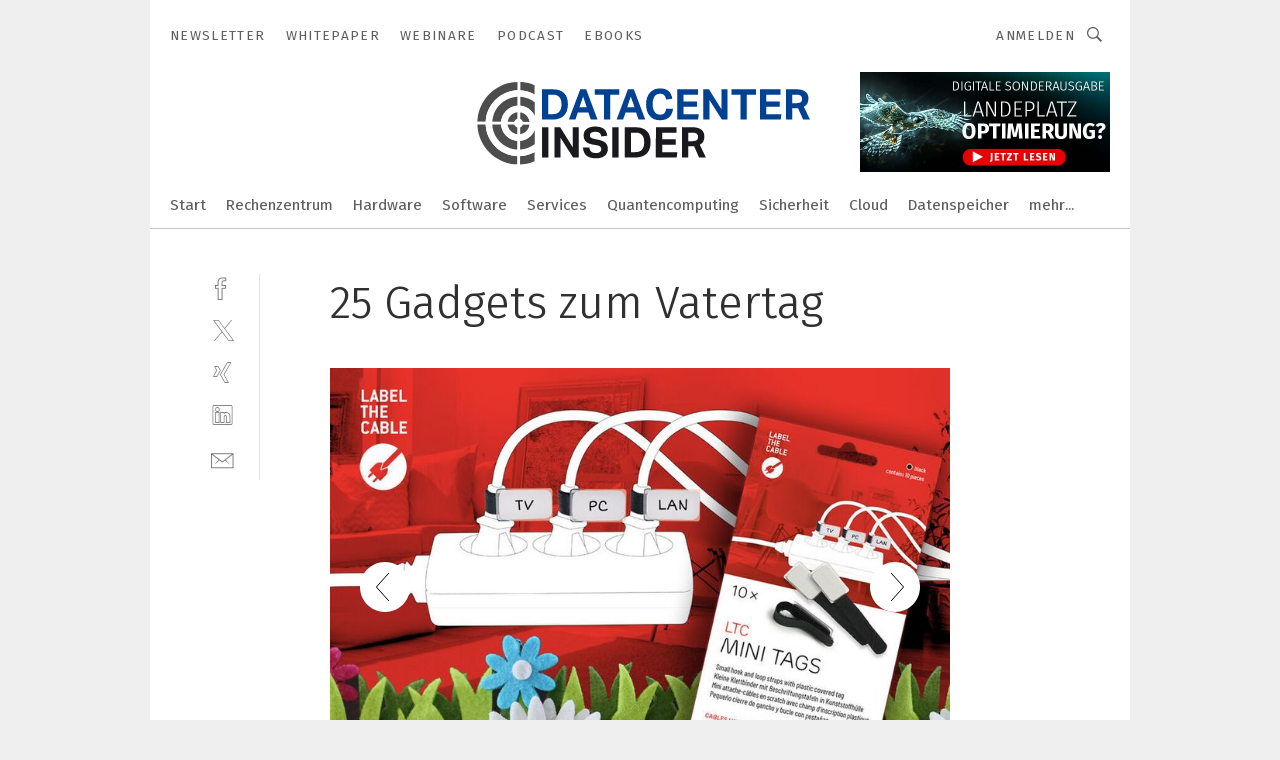

--- FILE ---
content_type: text/html; charset=UTF-8
request_url: https://www.datacenter-insider.de/25-gadgets-zum-vatertag-gal-832165/?p=21
body_size: 50557
content:
<!DOCTYPE html><html lang="de">
<head>
			<meta http-equiv="X-UA-Compatible" content="IE=edge">
	<meta http-equiv="Content-Type" content="text/html; charset=UTF-8">
<meta name="charset" content="utf-8">
<meta name="language" content="de">
<meta name="robots" content="INDEX,FOLLOW,NOODP">
<meta property="description" content="Das richtige Kabel findet man mit den Mini Tags von LTC auf den ersten Blick. Mit den kleinen Klettfahnen lassen sich Kabel schneller beschriften und markieren. Dünne Kabel, wie Kopfhörer oder Ladekabel, können mit den kleinen Klettbindern nicht nur beschriftet, sondern auch gebündelt und ordentlich aufbewahrt werden. ">
<meta property="og:description" content="Das richtige Kabel findet man mit den Mini Tags von LTC auf den ersten Blick. Mit den kleinen Klettfahnen lassen sich Kabel schneller beschriften und markieren. Dünne Kabel, wie Kopfhörer oder Ladekabel, können mit den kleinen Klettbindern nicht nur beschriftet, sondern auch gebündelt und ordentlich aufbewahrt werden. ">
<meta property="og:title" content="25 Gadgets zum Vatertag">
<meta property="og:image" content="https://cdn1.vogel.de/XU80u-hDF0YlqZxKRf1-9DsKVKM=/fit-in/300x300/filters:format(jpg):quality(80)/images.vogel.de/vogelonline/bdb/1566600/1566634/original.jpg">
<meta property="og:image:width" content="300">
<meta property="og:image:height" content="300">
<meta name="theme-color" content="#ffffff">
<meta name="msapplication-TileColor" content="#ffffff">
<meta name="apple-mobile-web-app-title" content="DataCenter-Insider">
<meta name="application-name" content="DataCenter-Insider">
<meta name="facebook-domain-verification" content="">	<meta name="viewport" content="width=device-width,initial-scale=1.0">
	<meta name="robots" content="max-snippet:-1, max-image-preview:large, max-video-preview:-1">

<title>25 Gadgets zum Vatertag ||  Bild 21 / 25</title>
<link href="https://www.datacenter-insider.de/25-gadgets-zum-vatertag-gal-832165/?p=21" rel="canonical">
<link href="https://cdn2.vogel.de/applications/15/scss/basic.css?v=1.075" media="screen,print" rel="stylesheet" type="text/css">
	<link rel="preconnect" href="https://cdn1.vogel.de/" crossorigin>
	<link rel="dns-prefetch" href="https://cdn1.vogel.de">
	<link rel="preconnect" href="https://cdn2.vogel.de/" crossorigin>
	<link rel="dns-prefetch" href="https://cdn2.vogel.de">
	<link rel="preconnect" href="https://c.delivery.consentmanager.net">
	<link rel="preconnect" href="https://cdn.consentmanager.net">
	<link rel="apple-touch-icon" sizes="180x180" href="/apple-touch-icon.png">
	<link rel="icon" type="image/png" sizes="192x192" href="/web-app-manifest-192x192.png">
	<link rel="icon" type="image/png" sizes="512x512" href="/web-app-manifest-512x512.png">
	<link rel="icon" type="image/png" sizes="96x96" href="/favicon-96x96.png">
	<link rel="icon" type="image/svg+xml" href="/favicon.svg">
	<link rel="shortcut icon" type="image/x-icon" href="/favicon.ico">
	<link rel="icon" type="image/x-icon" href="/favicon.ico">
	<link rel="alternate" href="/rss/news.xml"
	      type="application/rss+xml" title="RSS-Feed News">
	<link rel="alternate" href="/atom/news.xml"
	      type="application/atom+xml" title="ATOM-Feed News">

<script  src="https://cdn2.vogel.de/js/bundle.js?v=1.3"></script>
<script >
    //<!--
    window.gdprAppliesGlobally=true;if(!("cmp_id" in window)||window.cmp_id<1){window.cmp_id=28861}if(!("cmp_cdid" in window)){window.cmp_cdid="dad7ce8852c7"}if(!("cmp_params" in window)){window.cmp_params="&usedesign=13778"}if(!("cmp_host" in window)){window.cmp_host="b.delivery.consentmanager.net"}if(!("cmp_cdn" in window)){window.cmp_cdn="cdn.consentmanager.net"}if(!("cmp_proto" in window)){window.cmp_proto="https:"}if(!("cmp_codesrc" in window)){window.cmp_codesrc="1"}window.cmp_getsupportedLangs=function(){var b=["DE","EN","FR","IT","NO","DA","FI","ES","PT","RO","BG","ET","EL","GA","HR","LV","LT","MT","NL","PL","SV","SK","SL","CS","HU","RU","SR","ZH","TR","UK","AR","BS"];if("cmp_customlanguages" in window){for(var a=0;a<window.cmp_customlanguages.length;a++){b.push(window.cmp_customlanguages[a].l.toUpperCase())}}return b};window.cmp_getRTLLangs=function(){var a=["AR"];if("cmp_customlanguages" in window){for(var b=0;b<window.cmp_customlanguages.length;b++){if("r" in window.cmp_customlanguages[b]&&window.cmp_customlanguages[b].r){a.push(window.cmp_customlanguages[b].l)}}}return a};window.cmp_getlang=function(j){if(typeof(j)!="boolean"){j=true}if(j&&typeof(cmp_getlang.usedlang)=="string"&&cmp_getlang.usedlang!==""){return cmp_getlang.usedlang}var g=window.cmp_getsupportedLangs();var c=[];var f=location.hash;var e=location.search;var a="languages" in navigator?navigator.languages:[];if(f.indexOf("cmplang=")!=-1){c.push(f.substr(f.indexOf("cmplang=")+8,2).toUpperCase())}else{if(e.indexOf("cmplang=")!=-1){c.push(e.substr(e.indexOf("cmplang=")+8,2).toUpperCase())}else{if("cmp_setlang" in window&&window.cmp_setlang!=""){c.push(window.cmp_setlang.toUpperCase())}else{if(a.length>0){for(var d=0;d<a.length;d++){c.push(a[d])}}}}}if("language" in navigator){c.push(navigator.language)}if("userLanguage" in navigator){c.push(navigator.userLanguage)}var h="";for(var d=0;d<c.length;d++){var b=c[d].toUpperCase();if(g.indexOf(b)!=-1){h=b;break}if(b.indexOf("-")!=-1){b=b.substr(0,2)}if(g.indexOf(b)!=-1){h=b;break}}if(h==""&&typeof(cmp_getlang.defaultlang)=="string"&&cmp_getlang.defaultlang!==""){return cmp_getlang.defaultlang}else{if(h==""){h="EN"}}h=h.toUpperCase();return h};(function(){var n=document;var p=n.getElementsByTagName;var q=window;var f="";var b="_en";if("cmp_getlang" in q){f=q.cmp_getlang().toLowerCase();if("cmp_customlanguages" in q){for(var h=0;h<q.cmp_customlanguages.length;h++){if(q.cmp_customlanguages[h].l.toUpperCase()==f.toUpperCase()){f="en";break}}}b="_"+f}function g(i,e){var t="";i+="=";var s=i.length;var d=location;if(d.hash.indexOf(i)!=-1){t=d.hash.substr(d.hash.indexOf(i)+s,9999)}else{if(d.search.indexOf(i)!=-1){t=d.search.substr(d.search.indexOf(i)+s,9999)}else{return e}}if(t.indexOf("&")!=-1){t=t.substr(0,t.indexOf("&"))}return t}var j=("cmp_proto" in q)?q.cmp_proto:"https:";if(j!="http:"&&j!="https:"){j="https:"}var k=("cmp_ref" in q)?q.cmp_ref:location.href;var r=n.createElement("script");r.setAttribute("data-cmp-ab","1");var c=g("cmpdesign","");var a=g("cmpregulationkey","");var o=g("cmpatt","");r.src=j+"//"+q.cmp_host+"/delivery/cmp.php?"+("cmp_id" in q&&q.cmp_id>0?"id="+q.cmp_id:"")+("cmp_cdid" in q?"cdid="+q.cmp_cdid:"")+"&h="+encodeURIComponent(k)+(c!=""?"&cmpdesign="+encodeURIComponent(c):"")+(a!=""?"&cmpregulationkey="+encodeURIComponent(a):"")+(o!=""?"&cmpatt="+encodeURIComponent(o):"")+("cmp_params" in q?"&"+q.cmp_params:"")+(n.cookie.length>0?"&__cmpfcc=1":"")+"&l="+f.toLowerCase()+"&o="+(new Date()).getTime();r.type="text/javascript";r.async=true;if(n.currentScript&&n.currentScript.parentElement){n.currentScript.parentElement.appendChild(r)}else{if(n.body){n.body.appendChild(r)}else{var m=p("body");if(m.length==0){m=p("div")}if(m.length==0){m=p("span")}if(m.length==0){m=p("ins")}if(m.length==0){m=p("script")}if(m.length==0){m=p("head")}if(m.length>0){m[0].appendChild(r)}}}var r=n.createElement("script");r.src=j+"//"+q.cmp_cdn+"/delivery/js/cmp"+b+".min.js";r.type="text/javascript";r.setAttribute("data-cmp-ab","1");r.async=true;if(n.currentScript&&n.currentScript.parentElement){n.currentScript.parentElement.appendChild(r)}else{if(n.body){n.body.appendChild(r)}else{var m=p("body");if(m.length==0){m=p("div")}if(m.length==0){m=p("span")}if(m.length==0){m=p("ins")}if(m.length==0){m=p("script")}if(m.length==0){m=p("head")}if(m.length>0){m[0].appendChild(r)}}}})();window.cmp_addFrame=function(b){if(!window.frames[b]){if(document.body){var a=document.createElement("iframe");a.style.cssText="display:none";if("cmp_cdn" in window&&"cmp_ultrablocking" in window&&window.cmp_ultrablocking>0){a.src="//"+window.cmp_cdn+"/delivery/empty.html"}a.name=b;document.body.appendChild(a)}else{window.setTimeout(window.cmp_addFrame,10,b)}}};window.cmp_rc=function(h){var b=document.cookie;var f="";var d=0;while(b!=""&&d<100){d++;while(b.substr(0,1)==" "){b=b.substr(1,b.length)}var g=b.substring(0,b.indexOf("="));if(b.indexOf(";")!=-1){var c=b.substring(b.indexOf("=")+1,b.indexOf(";"))}else{var c=b.substr(b.indexOf("=")+1,b.length)}if(h==g){f=c}var e=b.indexOf(";")+1;if(e==0){e=b.length}b=b.substring(e,b.length)}return(f)};window.cmp_stub=function(){var a=arguments;__cmp.a=__cmp.a||[];if(!a.length){return __cmp.a}else{if(a[0]==="ping"){if(a[1]===2){a[2]({gdprApplies:gdprAppliesGlobally,cmpLoaded:false,cmpStatus:"stub",displayStatus:"hidden",apiVersion:"2.0",cmpId:31},true)}else{a[2](false,true)}}else{if(a[0]==="getUSPData"){a[2]({version:1,uspString:window.cmp_rc("")},true)}else{if(a[0]==="getTCData"){__cmp.a.push([].slice.apply(a))}else{if(a[0]==="addEventListener"||a[0]==="removeEventListener"){__cmp.a.push([].slice.apply(a))}else{if(a.length==4&&a[3]===false){a[2]({},false)}else{__cmp.a.push([].slice.apply(a))}}}}}}};window.cmp_gppstub=function(){var a=arguments;__gpp.q=__gpp.q||[];if(!a.length){return __gpp.q}var g=a[0];var f=a.length>1?a[1]:null;var e=a.length>2?a[2]:null;if(g==="ping"){return{gppVersion:"1.0",cmpStatus:"stub",cmpDisplayStatus:"hidden",apiSupport:[],currentAPI:"",cmpId:31}}else{if(g==="addEventListener"){__gpp.e=__gpp.e||[];if(!("lastId" in __gpp)){__gpp.lastId=0}__gpp.lastId++;var c=__gpp.lastId;__gpp.e.push({id:c,callback:f});return{eventName:"listenerRegistered",listenerId:c,data:true}}else{if(g==="removeEventListener"){var h=false;__gpp.e=__gpp.e||[];for(var d=0;d<__gpp.e.length;d++){if(__gpp.e[d].id==e){__gpp.e[d].splice(d,1);h=true;break}}return{eventName:"listenerRemoved",listenerId:e,data:h}}else{if(g==="hasSection"||g==="getSection"||g==="getField"||g==="getGPPString"){return null}else{__gpp.q.push([].slice.apply(a))}}}}};window.cmp_msghandler=function(d){var a=typeof d.data==="string";try{var c=a?JSON.parse(d.data):d.data}catch(f){var c=null}if(typeof(c)==="object"&&c!==null&&"__cmpCall" in c){var b=c.__cmpCall;window.__cmp(b.command,b.parameter,function(h,g){var e={__cmpReturn:{returnValue:h,success:g,callId:b.callId}};d.source.postMessage(a?JSON.stringify(e):e,"*")})}if(typeof(c)==="object"&&c!==null&&"__uspapiCall" in c){var b=c.__uspapiCall;window.__uspapi(b.command,b.version,function(h,g){var e={__uspapiReturn:{returnValue:h,success:g,callId:b.callId}};d.source.postMessage(a?JSON.stringify(e):e,"*")})}if(typeof(c)==="object"&&c!==null&&"__tcfapiCall" in c){var b=c.__tcfapiCall;window.__tcfapi(b.command,b.version,function(h,g){var e={__tcfapiReturn:{returnValue:h,success:g,callId:b.callId}};d.source.postMessage(a?JSON.stringify(e):e,"*")},b.parameter)}if(typeof(c)==="object"&&c!==null&&"__gppCall" in c){var b=c.__gppCall;window.__gpp(b.command,function(h,g){var e={__gppReturn:{returnValue:h,success:g,callId:b.callId}};d.source.postMessage(a?JSON.stringify(e):e,"*")},b.parameter,"version" in b?b.version:1)}};window.cmp_setStub=function(a){if(!(a in window)||(typeof(window[a])!=="function"&&typeof(window[a])!=="object"&&(typeof(window[a])==="undefined"||window[a]!==null))){window[a]=window.cmp_stub;window[a].msgHandler=window.cmp_msghandler;window.addEventListener("message",window.cmp_msghandler,false)}};window.cmp_setGppStub=function(a){if(!(a in window)||(typeof(window[a])!=="function"&&typeof(window[a])!=="object"&&(typeof(window[a])==="undefined"||window[a]!==null))){window[a]=window.cmp_gppstub;window[a].msgHandler=window.cmp_msghandler;window.addEventListener("message",window.cmp_msghandler,false)}};window.cmp_addFrame("__cmpLocator");if(!("cmp_disableusp" in window)||!window.cmp_disableusp){window.cmp_addFrame("__uspapiLocator")}if(!("cmp_disabletcf" in window)||!window.cmp_disabletcf){window.cmp_addFrame("__tcfapiLocator")}if(!("cmp_disablegpp" in window)||!window.cmp_disablegpp){window.cmp_addFrame("__gppLocator")}window.cmp_setStub("__cmp");if(!("cmp_disabletcf" in window)||!window.cmp_disabletcf){window.cmp_setStub("__tcfapi")}if(!("cmp_disableusp" in window)||!window.cmp_disableusp){window.cmp_setStub("__uspapi")}if(!("cmp_disablegpp" in window)||!window.cmp_disablegpp){window.cmp_setGppStub("__gpp")};
    //-->
</script>
<script >
    //<!--
    
				window.cmp_block_inline = true;
				window.cmp_block_unkown = false;
				window.cmp_block_sync = false;
				window.cmp_block_img = false;
				window.cmp_block_samedomain = false;
				window.cmp_setlang = "DE";
			
    //-->
</script>
<script  src="https://cdn2.vogel.de/js/vendors/touchswipe/jquery.touchswipe.min.js"></script>
<script type="text/plain" data-cmp-vendor="c5035" class="cmplazyload" data-cmp-block="contentpass">
    //<!--
    
                             
                     function isFirefox() {
                            return navigator.userAgent.toLowerCase().indexOf("firefox") >= 0;
                            }
                         $(document).ready(function () {
                         console.log(isFirefox());
                        var is_adblocker = false;
                        // keine Recht für Google
                        if (typeof adsBlocked == "undefined") {
                            function adsBlocked(callback) {
                                if (typeof __tcfapi != "undefined") {
                                    __tcfapi("addEventListener", 2, function (tcData, success) {
                                        var x = __tcfapi("getCMPData");
                                        if (
                                            "purposeConsents" in x &&
                                            "1" in x.purposeConsents && x.purposeConsents["1"] &&
                                            "vendorConsents" in x && "755" in x.vendorConsents && x.vendorConsents["755"]
                                        ) {
                                            if(isFirefox()){
                                            
                                                $req = fetch(new Request("https://pagead2.googlesyndication.com",{method:"HEAD",mode:"no-cors"}));
                                                $req.then(function (response) {
                                                    return response;
                                                }).then(function (response) {
                                                    callback(false);
                                                }).catch(function (exception) {
                                                    callback(true);
                                                });
                                            }
                                            else{
                                                var ADS_URL = "https://pagead2.googlesyndication.com/pagead/js/adsbygoogle.js";
                                                var xhr = new XMLHttpRequest();
                                                xhr.onreadystatechange = function () {
                                                    if (xhr.readyState == XMLHttpRequest.DONE) {
                                                        callback(xhr.status === 0 || xhr.responseURL !== ADS_URL);
                                                    }
                                                };
                                                xhr.open("HEAD", ADS_URL, true);
                                                xhr.send(null);
                                            }
                                           
                                            
                        
                                        } else {
                                            callback(true);
                                        }
                                    });
                                } else {
                                    callback(true);
                                }
                            }
                        }
                        // AdsBlocked - Funktion wird erst später geladen und auch nicht mit Contentpass!!!!
                        adsBlocked(function (blocked) {
                            is_adblocker = !!blocked ;
                            console.log(is_adblocker?"Ads blocked":"Ads not Blocked");
                            if (typeof __tcfapi != "undefined") {
                                __tcfapi("addEventListener", 2, function (tcData, success) {
                                    var cmpdata = __tcfapi("getCMPData");
                                    // Wenn keine Zustimmung für GoogleAds vorhanden ist
                                    if ((!success ||
                                            is_adblocker ||
                                            !("vendorConsents" in cmpdata) ||
                                            !("755" in cmpdata.vendorConsents) ||
                                            !(cmpdata.vendorConsents["755"])) && 
                                            (tcData.eventStatus === "tcloaded" || tcData.eventStatus === "useractioncomplete")
                                        ) {
                                        $.get("/wb/1/", function (OBJ_response) {
                                            if (OBJ_response.content) {
                                                var OBJ_element = document.createElement("div");
                                                $(OBJ_element).append(OBJ_response.content);
                                                $("body").prepend(OBJ_element.firstChild);
                                            }
                                        });
                                        $.get("/wb/2/", function (OBJ_response) {
                                            if (OBJ_response.content) {
                                                var OBJ_element_ref = document.getElementById("advertisement_06");
                                                var OBJ_element = document.createElement("div");
                                                $(OBJ_element).append(OBJ_response.content);
                                                OBJ_element_ref.append(OBJ_element.firstChild);
                                            }
                                        });
                                        $.get("/wb/3/", function (OBJ_response) {
                                            if (OBJ_response.content) {
                                                var OBJ_element_ref = document.getElementById("advertisement_04");
                                                var OBJ_element = document.createElement("div");
                                                $(OBJ_element).append(OBJ_response.content);
                                                OBJ_element_ref.append(OBJ_element.firstChild);
                                            }
                                        });
                                    }
                                    __tcfapi("removeEventListener", 2, function (success) {}, tcData.listenerId);
                                });
                            }
                        });
                        });
    //-->
</script>
	<!--[if lt IE 9]>
	<script>document.createElement("video");
	document.createElement("header");
	document.createElement("section");
	document.createElement("article");
	document.createElement("footer");</script>
	<![endif]-->

    <!-- truffle.one blockiert bis zum Consent -->
    <script type="text/plain" class="cmplazyload" data-cmp-vendor="c58464">
        var jss = document.getElementsByTagName("script");
        for (var j = jss.length; j >= 0; j--) {
            if (jss[j]) {
                if (jss[j].getAttribute("src") && jss[j].getAttribute("src").indexOf("api.truffle.one/static/getWebData.js") != -1) {
                    jss[j].parentNode.removeChild(jss[j]);
                }
            }
        }
        var t1_params = t1_params || [];
        t1_params.push(["118", "118"]);
        var t = document["createElement"]("script"), i;
        t["type"] = "text/javascript";
        t["src"] = window["location"]["href"]["split"]("/")[0] + "//api.truffle.one/static/getWebData.js";
        i = document["getElementsByTagName"]("script")[0];
        i["parentNode"]["insertBefore"](t, i);
    </script>
	
    <script class="cmplazyload" data-cmp-block="contentpass" data-cmp-vendor="755"
            data-cmp-src="https://securepubads.g.doubleclick.net/tag/js/gpt.js" type="text/plain"></script>

    <script type="text/plain" class="cmplazyload" data-cmp-vendor="755" data-cmp-block="contentpass">
        var googletag = googletag || {};
        googletag.cmd = googletag.cmd || [];
    </script>

            <!-- This nees to be 'text/plain' otherwise banners wont work -->
	    <!-- GPT -->
	    <script type="text/plain" class="cmplazyload" data-cmp-vendor="755" data-cmp-block="contentpass">

		    try
		    {
			    // Array anlegen fuer spaetere Speicherung
			    var ARR_unknown_slots = [];

			    googletag.cmd.push(function ()
			    {

				    // Client
				    var STR_client = "/2686/dci.vogel.de/gallery";

                    // Groessen
                    var ARR_sizes = [{"type":"slot","size":[[960,252],[980,90],[728,90],[468,60],[1,1]],"mappings":[[[0,0],[1,1]],[[1025,0],[[960,252],[728,90],[468,60],[1,1]]],[[1300,0],[[960,252],[980,90],[728,90],[468,60],[1,1]]]],"id":"advertisement_01"},{"type":"slot","size":[[420,600],[300,600],[160,600],[1,1]],"mappings":[[[0,0],[1,1]],[[1025,0],[[420,600],[300,600],[160,600],[1,1]]]],"id":"advertisement_02"},{"type":"slot","size":[[161,600],[121,600],[1,1]],"mappings":[[[0,0],[1,1]],[[1025,0],[[161,600],[121,600],[1,1]]]],"id":"advertisement_03"},{"type":"slot","size":[[1180,250],[960,250],[728,91],[301,630],[301,330],[301,280],[301,180]],"mappings":[[[0,0],[[301,180],[301,280],[1,1]]],[[1025,0],[[960,250],[728,91],[1,1]]],[[1541,0],[[1180,250],[960,250],[728,91],[1,1]]]],"id":"advertisement_04"},{"type":"slot","size":[[300,631],[300,630],[300,331],[300,330],[300,281],[300,280],[1,1]],"mappings":[[[0,0],[[300,631],[300,630],[300,331],[300,330],[300,281],[300,280],[1,1]]]],"id":"advertisement_06"}];

                    // Groessen durchlaufen
                    for (var INT_i = 0; INT_i < ARR_sizes.length; INT_i++) {

                        // Mapping vorhanden
                        if (ARR_sizes[INT_i].mappings) {

                            // Mappings durchlaufen
                            var OBJ_size_mapping = googletag.sizeMapping();
                            for (var INT_j = 0; INT_j < ARR_sizes[INT_i].mappings.length; INT_j++) {
                                OBJ_size_mapping.addSize(ARR_sizes[INT_i].mappings[INT_j][0], ARR_sizes[INT_i].mappings[INT_j][1]);
                            } // end for

                        } // end if

                        // Typen
                        switch (ARR_sizes[INT_i].type) {

                            // Slot:
                            case "slot":
                                googletag
                                    .defineSlot(STR_client, ARR_sizes[INT_i].size, ARR_sizes[INT_i].id)
                                    .defineSizeMapping(OBJ_size_mapping.build())
                                    .setCollapseEmptyDiv(true, true)
                                    .addService(googletag.pubads());
                                console.debug("Ad Slot " + ARR_sizes[INT_i].id + " created " );
                                break;
                                
                            //Fluid
                            case "fluid":
                                googletag
                                    .defineSlot(ARR_sizes[INT_i].path, ARR_sizes[INT_i].size, ARR_sizes[INT_i].id)
                                    .setCollapseEmptyDiv(true, true)
                                    .addService(googletag.pubads());
                                console.debug("Ad Slot " + ARR_sizes[INT_i].id + " created ");
                                break;

                            default:
	                            console.debug("Ad Slot unknown");

                        } // end switch

                    } // end for
console.debug("hier beginnt targeting 'wallpaper'");
	                // Banner aktivieren
	                googletag.pubads().setTargeting("kw", 'wallpaper');
console.debug("hier targeting ende 'wallpaper'");
console.debug("slotRequested anfang");
	                googletag.pubads().addEventListener("slotRequested", function (event)
	                {
		                // Nachricht in Konsole
		                console.debug("Ad Slot " + event.slot.getSlotElementId() + " requested");
	                });

                    googletag.pubads().addEventListener("slotResponseReceived", function (event) {
                        // Nachricht in Konsole
                        console.debug("Ad Slot " + event.slot.getSlotElementId() + " response received");
                    });
                    googletag.pubads().addEventListener("slotRenderEnded", function (event) {

                        try {

                            // Creative geladen
                            if (
                                //typeof event.creativeId !== "undefined" && event.creativeId !== null &&
                                typeof event.slot !== "undefined"
                            ) {

                                // Slot nicht leer
                                if (!event.isEmpty) {

                                    // Nachricht in Konsole
                                    console.debug("Ad Slot " + event.slot.getSlotElementId() + " rendered");
                                    
                                    // Slot als jQuery Objekt speichern
                                    var OBJ_slot = $("div#" + event.slot.getSlotElementId());

                                    // Slot einblenden (falls ausgeblendet)
                                    OBJ_slot.show();
                                    
                                    // Eigene Slots durchlaufen (keine Manipulation von z.B. BusinessAd)
                                    var BOO_found = false;

                                    for (var INT_i = 0; INT_i < ARR_sizes.length; INT_i++) {

                                        // Slot bekannt
                                        if (event.slot.getSlotElementId() === ARR_sizes[INT_i].id) {

                                            // Element gefunden
                                            BOO_found = true;
                                         
                                            // iFrame
                                            var OBJ_iframe = OBJ_slot.find("iframe");


                                            // Kein iFrame, aber Tracking-Pixel
                                            if (
                                                OBJ_slot.find("ins>ins").length > 0 &&
                                                OBJ_slot.find("ins>ins").height() === 1
                                            ) {

                                                // Slot ausblenden
                                                OBJ_slot.hide();

                                                // Nachricht in Konsole
                                                console.debug("Ad Slot " + event.slot.getSlotElementId() +
                                                    " hidden (ins)");

                                            }
                                            // iFrame vorhanden
                                            else if (OBJ_iframe.length > 0) {
                                                // iFrame
                                                var OBJ_iframe_content = OBJ_iframe.contents();

                                                // Tracking-Pixel nicht vorhanden
                                                if (
                                                    (
                                                        OBJ_iframe_content.find("body>img").length === 0 ||
                                                        OBJ_iframe_content.find("body>img").height() > 1
                                                    ) &&
                                                    (
                                                        OBJ_iframe_content.find("body>div>img").length ===
                                                        0 ||
                                                        OBJ_iframe_content.find("body>div>img").height() >
                                                        1
                                                    ) &&
                                                    OBJ_iframe_content.find("body>div>amp-pixel").length ===
                                                    0 &&
                                                    OBJ_iframe_content.find("body>amp-pixel").length === 0
                                                ) {
                                                    let native_ad = OBJ_iframe_content.find(".native-ad").length;
                                                    
                                                    // Background transparent im iFrame
                                                    OBJ_iframe_content.find("head").append('<style type="text/css">body{background: transparent !important;}</style>');

                                                    if(native_ad == 1){

                                                        // Stylesheet ebenfalls in iFrame kopieren
                                                        var STR_stylesheet = "https://cdn2.vogel.de/applications/15/scss/native-ads.css?v=0.19";
                                                        OBJ_iframe_content.find("head").append($("<link/>", {
                                                            rel: "stylesheet",
                                                            href: STR_stylesheet,
                                                            type: "text/css"
                                                        }));
                                                         // CSS-Klasse der Buchung nach aussen uebertragen (nur div)
                                                        OBJ_slot.find("div:first").addClass(
                                                            OBJ_iframe_content.find(".native-ad").attr("class")
                                                        );
                                                        // Klasse in Iframe löschen
                                                        OBJ_iframe_content.find(".native-ad").attr("class","");
    
                                                        OBJ_slot.find("div:first").addClass(
                                                        OBJ_iframe_content.find("body>div>article:not(#whitespace_click)").attr("class")
                                                        );

                                                        OBJ_slot.find("div:first").addClass(
                                                        OBJ_iframe_content.find("body>article:not(#whitespace_click)").attr("class")
                                                        );
                                                    OBJ_iframe_content.find("body>div>article:not(#whitespace_click)").attr("class", "");
                                                    OBJ_iframe_content.find("body>article:not(#whitespace_click)").attr("class", "");
    
                                                        // Nachricht in Konsole
                                                        console.debug("Ad Slot " + event.slot.getSlotElementId() +
                                                            " manipulated: native-ad");

                                                    }else{
                                                    let infClasses = ".lb728, .fs468, .sky, .ca300, .hs2, .sky_hs2, .hs1_160, .hs1_120, .sky_hs1,.sky_hs2, .billboard,.sky_bg980_r,.bb399, .sky, .sky_left, .billboard_inText,.sky_second_160,.sky_second_161,.sky_fixed,.bg_lb, .wall_lb";
                                                    // CSS-Klasse der Buchung nach aussen uebertragen (nur div)
                                                    OBJ_slot.find("div:first").addClass(
                                                        OBJ_iframe_content.find(infClasses).attr("class")
                                                    );
                                                    // Nach Außen übertragene Klasse entfernen
                                                    OBJ_iframe_content.find(infClasses).attr("class", "");
                                               
                                                    // Style und whitespace_click muss mit raus fuer brandgate
                                                    OBJ_iframe_content.find("body>style:first").clone().insertBefore(OBJ_slot.find("div:first"));
                                                    OBJ_iframe_content.find("div#whitespace_click").css('height', '100%');
                                                    OBJ_iframe_content.find("div#whitespace_click").insertBefore(OBJ_slot.find("div:first"));


                                                    // Nachricht in Konsole
                                                    console.debug("Ad Slot " + event.slot.getSlotElementId() +
                                                        " manipulated no native-ad");
                                                    }
                                                    
                                                    
                                                } else {

                                                    // Slot ausblenden
                                                    OBJ_iframe.hide();

                                                    // Nachricht in Konsole
                                                    console.debug("Ad Slot " + event.slot.getSlotElementId() +
                                                        " hidden (iframe img/amp-pixel)");

                                                } // end if

                                            }
                                            // Kein iFrame, aber Tracking-Pixel
                                            else if (OBJ_slot.find("img").height() === 1) {

                                                // Slot ausblenden
                                                OBJ_slot.hide();

                                                // Nachricht in Konsole
                                                console.debug("Ad Slot " + event.slot.getSlotElementId() +
                                                    " hidden (img)");

                                            } // end if

                                        } // end if

                                    } // end for

                                    // Slot nicht gefunden
                                    if (!BOO_found) {

                                        // Slot merken, ausblenden und Nachrichten in Konsole
                                        var STR_ba_id = event.slot.getSlotElementId();

                                        setTimeout(function () {
                                            var OBJ_ba = $("#" + STR_ba_id);
                                            if (
                                                OBJ_ba.is(":visible") === false ||
                                                OBJ_ba.is(":hidden") === true
                                            ) {
                                                ARR_unknown_slots.push(STR_ba_id);
                                                console.debug("Ad Slot " + STR_ba_id + " unknown empty");
                                            } else {
                                                console.debug("Ad Slot " + STR_ba_id + " unkown");
                                            }
                                        }, 500);

                                    } // end if

                                } else {
                                    // Entfernen von nicht gerenderten Werbeanzeigen, damit Darstellung in Zweierelement passt
									let adElement = document.getElementById(event.slot.getSlotElementId());
									
									if (adElement && adElement.parentNode) {
									    let parentNodeOfAdDiv = adElement.parentNode;
									
									    if (
									        parentNodeOfAdDiv.tagName === "SECTION" &&
									        parentNodeOfAdDiv.getAttribute("data-section-id") &&
									        parentNodeOfAdDiv.getAttribute("data-section-id").includes("section_advertisement")
									    ) {
									        parentNodeOfAdDiv.remove();
									    }
									}
                                } // end if

                            } // end if

                        } catch (OBJ_err) {
                            console.debug(OBJ_err);
                        }

                    });
                    
                     							console.debug("ABA_CLIENT_ENABLED is true");
                            if (typeof t1_aba === "function") {
                                try {
                                    // Versuche, t1_aba aufzurufen
                                    t1_aba(googletag, function(updatedGoogletag) {
                                        // enableSingleRequest und enableServices aufrufen, nachdem die Anfrage abgeschlossen ist
                                        updatedGoogletag.pubads().enableSingleRequest();
                                        updatedGoogletag.enableServices();
                                        console.log("T1: GPT enabled after ABA targeting.");
                                        console.debug("Slots created");
                                        googletag = updatedGoogletag;
                                        initDisplay();
                                    });
                                } catch (error) {
                                    // Fallback im Fehlerfall des t1_aba-Aufrufs
                                    console.log("T1: Error calling t1_aba: ", error);
                                    googletag.pubads().enableSingleRequest();
                                    googletag.enableServices();
                                    console.debug("Slots created");
                                    initDisplay();
                                }
                            } else {
                                // Wenn t1_aba nicht definiert ist, enableServices direkt aufrufen
                                console.log("T1: t1_aba not defined");
                                googletag.pubads().enableSingleRequest();
                                googletag.enableServices();
                                console.debug("Slots created");
                                initDisplay();
                            }
                        
           
                  
                    });
        
                    } catch (OBJ_err) {
                        // Nix
                        console.warn("Ad Error - define /2686/dci.vogel.de/gallery");
            } // end try
        </script>
                <script type="text/plain" class="cmplazyload" data-cmp-vendor="755" data-cmp-block="contentpass">
            function displaydfp() {
                try {
                    googletag.cmd.push(
                        function () {
                            let d = [];
                            window.googletag.pubads().getSlots().forEach(function(element){
                                if ($("#" + element.getSlotId().getDomId()).length === 0) {
                                    d.push(element.getSlotId().getDomId());
                                } else {
                                    googletag.display(element.getSlotId().getDomId());
                                }
                            });
                            console.debug("all Slots displayed");
                            console.debug({"not used Slots": d});
                        });
                } catch (e) {
                    console.debug(e);
                }
            }
            
            function initDisplay(){
                  if (document.readyState === 'loading') {
                    document.addEventListener('DOMContentLoaded', displaydfp);
                } else {
                    displaydfp();
                }
            }

        </script>
    	<!-- No BusinessAd: Data missing -->
		<!-- GTM Vars -->
	<script>
		var dataLayer = [
			{
				"environment": "production", // Umgebung
				"id": "15", // App-ID
                                				"content_type": "artikelgalerie",
                                                				"logged_in": false, // User is logged in
				"accessToPaid": false, // Access paid
								"dimension1": "sdc:artikelgalerie:832165 25-gadgets-zum-vatertag--bild-21-25", // Shortcut:Type:ID
												"dimension4": "832165", // Content-ID
				"dimension7": "/25-gadgets-zum-vatertag-gal-832165/?p=21", // URL
																
			}
		];
	</script>
</head>
<body data-infinity-id="default" data-infinity-type="layout">
<!-- No Bookmark-layer -->    <!-- GTM Code -->
    <noscript>
        <iframe src="https://www.googletagmanager.com/ns.html?id=GTM-5LQKC7B"
                height="0" width="0" style="display:none;visibility:hidden"></iframe>
    </noscript>
    <!-- Automatisches Blockieren vom CMP vermeiden -->
    <script type="text/plain" class="cmplazyload" data-cmp-vendor="s905"  data-cmp-block="contentpass" >(function (w, d, s, l, i)
		{
			w[l] = w[l] || [];
			w[l].push({
				'gtm.start':
					new Date().getTime(), event: 'gtm.js'
			});
			var f = d.getElementsByTagName(s)[0],
				j = d.createElement(s), dl = l != 'dataLayer' ? '&l=' + l : '';
			j.async = true;
			j.src =
				'https://www.googletagmanager.com/gtm.js?id=' + i + dl;
			f.parentNode.insertBefore(j, f);
		})(window, document, 'script', 'dataLayer', 'GTM-5LQKC7B');
	</script>
	<!-- GA Code: no config found -->

<!-- No Jentis --><!-- No Jentis Datalayer -->		<div id="advertisement_01" class="cmplazyload gpt inf-leaderboard" data-cmp-vendor="755"
         data-ad-id="advertisement_01" data-infinity-type="ad" data-infinity-id="v1/advertisement_01">
	</div>
    		<div id="advertisement_02" class="cmplazyload gpt " data-cmp-vendor="755"
         data-ad-id="advertisement_02" data-infinity-type="ad" data-infinity-id="v1/advertisement_02">
	</div>
	    	<div id="advertisement_03" class="cmplazyload gpt " data-cmp-vendor="755"
         data-ad-id="advertisement_03" data-infinity-type="ad" data-infinity-id="v1/advertisement_03">
	</div>
    		<div id="advertisement_11" class="cmplazyload gpt " data-cmp-vendor="755"
         data-ad-id="advertisement_11" data-infinity-type="ad" data-infinity-id="v1/advertisement_11">
	</div>
		<div id="advertisement_12" class="cmplazyload gpt " data-cmp-vendor="755"
         data-ad-id="advertisement_12" data-infinity-type="ad" data-infinity-id="v1/advertisement_12">
	</div>
<div class="inf-website">
	<div id="mainwrapper" class="inf-wrapper">
		<section class="inf-mainheader" data-hj-ignore-attributes>
	<div class="inf-mainheader__wrapper">
		<div class="inf-icon inf-icon--menu inf-mainheader__menu-icon"></div>
		
				
<ul class="inf-servicenav">
    	<a class="inf-btn inf-btn--small inf-btn--info inf-servicenav__btn" title=""
	   href="" style="display: none"></a>
    			<li class="inf-servicenav__item ">
				<a class=" inf-servicenav__link inf-flex inf-flex--a-center" title="Newsletter&#x20;&#x7C;&#x20;DataCenter-Insider" rel="noopener"
                   href="&#x2F;newsletter&#x2F;anmeldungen&#x2F;" target="_self" id="menu-page_5fd13aa316141">

                    					<span class="inf-servicenav__item-name">
                    Newsletter                    </span>
                    				</a>
			</li>
        			<li class="inf-servicenav__item ">
				<a class=" inf-servicenav__link inf-flex inf-flex--a-center" title="Aktuelle&#x20;Whitepaper" rel="noopener"
                   href="&#x2F;whitepaper&#x2F;" target="_self" id="menu-page_5e97fa6baec02">

                    					<span class="inf-servicenav__item-name">
                    Whitepaper                    </span>
                    				</a>
			</li>
        			<li class="inf-servicenav__item ">
				<a class=" inf-servicenav__link inf-flex inf-flex--a-center" title="Webinare" rel="noopener"
                   href="&#x2F;webinare&#x2F;" target="_self" id="menu-page_5e97fab41f1b9">

                    					<span class="inf-servicenav__item-name">
                    Webinare                    </span>
                    				</a>
			</li>
        			<li class="inf-servicenav__item ">
				<a class=" inf-servicenav__link inf-flex inf-flex--a-center" title="Podcast" rel="noopener"
                   href="&#x2F;podcast&#x2F;" target="_self" id="menu-page_640ec4de3b374">

                    					<span class="inf-servicenav__item-name">
                    Podcast                    </span>
                    				</a>
			</li>
        			<li class="inf-servicenav__item ">
				<a class=" inf-servicenav__link inf-flex inf-flex--a-center" title="eBooks" rel="noopener"
                   href="&#x2F;ebooks&#x2F;" target="_self" id="menu-page_5e999e3dad315">

                    					<span class="inf-servicenav__item-name">
                    eBooks                    </span>
                    				</a>
			</li>
        </ul>

		<div class="inf-mobile-menu">
			<img alt="Mobile-Menu" title="Mobile Menu" class="inf-mobile-menu__dropdown-arrow" src="https://cdn2.vogel.de/img/arrow_dropdown.svg">

			<form action="/suche/"
			      method="get"
			      class="inf-mobile-search">
				<label> <input type="text" placeholder="Suchbegriff eingeben"
				               class="inf-form-input-text inf-mobile-search__input" name="k"> </label>
				<button type="submit" id="search_submit_header-mobile" class="inf-icon inf-icon--search inf-mobile-search__button">
				</button>
			</form>
			
						<div class="inf-mobile-menu__cta-btn-wrapper">
								<a class="inf-btn inf-btn--info inf-full-width" title=""
				   href="" style="display: none"></a>
			</div>
			
						<ul class="inf-mobile-menu__content inf-mobile-menu__content--servicenav">
				<li class="inf-mobile-menu__item					"
			    id="page_5fd13aa316141-mobile">
				
								<a title="Newsletter&#x20;&#x7C;&#x20;DataCenter-Insider"
				   href="&#x2F;newsletter&#x2F;anmeldungen&#x2F;"
					target="_self" rel="noopener"                   class="inf-mobile-menu__link"
                   id="menu-page_5fd13aa316141-mobile">
					Newsletter				</a>
				
				
								
			</li>
					<li class="inf-mobile-menu__item					"
			    id="page_5e97fa6baec02-mobile">
				
								<a title="Aktuelle&#x20;Whitepaper"
				   href="&#x2F;whitepaper&#x2F;"
					target="_self" rel="noopener"                   class="inf-mobile-menu__link"
                   id="menu-page_5e97fa6baec02-mobile">
					Whitepaper				</a>
				
				
								
			</li>
					<li class="inf-mobile-menu__item					"
			    id="page_5e97fab41f1b9-mobile">
				
								<a title="Webinare"
				   href="&#x2F;webinare&#x2F;"
					target="_self" rel="noopener"                   class="inf-mobile-menu__link"
                   id="menu-page_5e97fab41f1b9-mobile">
					Webinare				</a>
				
				
								
			</li>
					<li class="inf-mobile-menu__item					"
			    id="page_640ec4de3b374-mobile">
				
								<a title="Podcast"
				   href="&#x2F;podcast&#x2F;"
					target="_self" rel="noopener"                   class="inf-mobile-menu__link"
                   id="menu-page_640ec4de3b374-mobile">
					Podcast				</a>
				
				
								
			</li>
					<li class="inf-mobile-menu__item					"
			    id="page_5e999e3dad315-mobile">
				
								<a title="eBooks"
				   href="&#x2F;ebooks&#x2F;"
					target="_self" rel="noopener"                   class="inf-mobile-menu__link"
                   id="menu-page_5e999e3dad315-mobile">
					eBooks				</a>
				
				
								
			</li>
		</ul>
			
			<ul class="inf-mobile-menu__content">
				<li class="inf-mobile-menu__item					"
			    id="home-mobile">
				
								<a title="DataCenter-Insider&#x20;-&#x20;das&#x20;Rechenzentrums-Fachportal&#x20;zu&#x20;Software&#x20;Defined&#x20;Datacenter,&#x20;K&#xFC;hlung,&#x20;USV,&#x20;RZ-Netze,&#x20;Tools,&#x20;Applikationen,&#x20;Middleware,&#x20;OpenStack,&#x20;Private&#x20;Cloud,&#x20;Virtualisierung"
				   href="&#x2F;"
					target="_self" rel="noopener"                   class="inf-mobile-menu__link"
                   id="menu-home-mobile">
									</a>
				
				
								
			</li>
					<li class="inf-mobile-menu__item					"
			    id="page_6632187A-5056-9308-BB4CADA50BA3B7B6-mobile">
				
								<a title="Physikalisches&#x20;Umfeld&#x20;-&#x20;Energieversorgung,&#x20;Verkabelung,&#x20;Brand-Unterdr&#xFC;ckung"
				   href="&#x2F;rechenzentrum&#x2F;"
					target="_self" rel="noopener"                   class="inf-mobile-menu__link"
                   id="menu-page_6632187A-5056-9308-BB4CADA50BA3B7B6-mobile">
					Rechenzentrum				</a>
				
				
								
			</li>
					<li class="inf-mobile-menu__item inf-relative					"
			    id="page_62599421-5056-9308-BB7D307739147237-mobile">
				
								<a title="Hardware,&#x20;Server,&#x20;x86,&#x20;RISC,&#x20;Mainframes,&#x20;Blade,&#x20;GPU,&#x20;CPU,&#x20;FPGA,&#x20;Rechner,&#x20;Prozessor,&#x20;Akzelerator,&#x20;"
				   href="&#x2F;hardware&#x2F;"
					target="_self" rel="noopener"                   class="inf-mobile-menu__link&#x20;inf-mobile-menu__link--with-subnav"
                   id="menu-page_62599421-5056-9308-BB7D307739147237-mobile">
					Hardware				</a>
				
				
													
										<a href="#" class="inf-subnav__icon inf-toggle inf-icon--arrow-dropdown"></a>
					
										<ul class="inf-mobile-subnav">
	
				<li class="inf-mobile-subnav__item" id="page_628BD557-5056-9308-BB1C86891A9379FB-mobile">
								<a id="menu-page_628BD557-5056-9308-BB1C86891A9379FB-mobile" title="konvergente&#x20;Systeme&#x20;" class="inf-mobile-subnav__link" href="&#x2F;hardware&#x2F;konvergente-systeme&#x2F;">Konvergente Systeme</a>			</li>
		
					<li class="inf-mobile-subnav__item" id="page_628D2CEB-5056-9308-BBBA0E54F969535B-mobile">
								<a id="menu-page_628D2CEB-5056-9308-BBBA0E54F969535B-mobile" title="Server&#x20;-&#x20;Blade,&#x20;Chassis,&#x20;Enclosure,&#x20;Performance,&#x20;Benchmarks,&#x20;x86,&#x20;RISC,&#x20;ARM,&#x20;rackmounted&#x20;Server,&#x20;virtuelle&#x20;Server" class="inf-mobile-subnav__link" href="&#x2F;hardware&#x2F;server&#x2F;">Server</a>			</li>
		
		
</ul>				
				
			</li>
					<li class="inf-mobile-menu__item					"
			    id="page_662789E0-5056-9308-BB5B6C3990572946-mobile">
				
								<a title="Business&#x20;Applications&#x20;-&#x20;Deployment,&#x20;Ressourcen,&#x20;Integration"
				   href="&#x2F;software-on-premise&#x2F;"
					target="_self" rel="noopener"                   class="inf-mobile-menu__link"
                   id="menu-page_662789E0-5056-9308-BB5B6C3990572946-mobile">
					Software				</a>
				
				
								
			</li>
					<li class="inf-mobile-menu__item					"
			    id="page_62B02427-5056-9308-BBE1EBDD12DC7471-mobile">
				
								<a title="Management&#x2F;Planung&#x20;-&#x20;Compliance,&#x20;Green&#x20;Computing,&#x20;Outsourcing"
				   href="&#x2F;services&#x2F;"
					target="_self" rel="noopener"                   class="inf-mobile-menu__link"
                   id="menu-page_62B02427-5056-9308-BBE1EBDD12DC7471-mobile">
					Services				</a>
				
				
								
			</li>
					<li class="inf-mobile-menu__item					"
			    id="page_600059b0ab2d1-mobile">
				
								<a title="Quantencomputing"
				   href="&#x2F;quantencomputing&#x2F;"
					target="_self" rel="noopener"                   class="inf-mobile-menu__link"
                   id="menu-page_600059b0ab2d1-mobile">
					Quantencomputing				</a>
				
				
								
			</li>
					<li class="inf-mobile-menu__item					"
			    id="page_664CC353-5056-9308-BBB5C4BE8D02AF09-mobile">
				
								<a title="Security&#x20;-&#x20;Firewalls,&#x20;Identity&#x20;Management,&#x20;Rechenzentrum"
				   href="&#x2F;sicherheit&#x2F;"
					target="_self" rel="noopener"                   class="inf-mobile-menu__link"
                   id="menu-page_664CC353-5056-9308-BBB5C4BE8D02AF09-mobile">
					Sicherheit				</a>
				
				
								
			</li>
					<li class="inf-mobile-menu__item inf-relative					"
			    id="page_66048AF3-5056-9308-BB541D8758D0B006-mobile">
				
								<a title="Cloud,&#x20;Server,&#x20;Colocation,&#x20;SaaS"
				   href="&#x2F;cloud&#x2F;"
					target="_self" rel="noopener"                   class="inf-mobile-menu__link&#x20;inf-mobile-menu__link--with-subnav"
                   id="menu-page_66048AF3-5056-9308-BB541D8758D0B006-mobile">
					Cloud				</a>
				
				
													
										<a href="#" class="inf-subnav__icon inf-toggle inf-icon--arrow-dropdown"></a>
					
										<ul class="inf-mobile-subnav">
	
				<li class="inf-mobile-subnav__item" id="page_6819c53eec982-mobile">
								<a id="menu-page_6819c53eec982-mobile" title="Digitale&#x20;Souver&#xE4;nit&#xE4;t" class="inf-mobile-subnav__link" href="&#x2F;cloud&#x2F;digitale-souveraenitaet&#x2F;">Digitale Souveränität</a>			</li>
		
		
</ul>				
				
			</li>
					<li class="inf-mobile-menu__item					"
			    id="page_663E20F5-5056-9308-BBE9D8A3458D29DD-mobile">
				
								<a title="Storage&#x20;-&#x20;SAN,&#x20;Data&#x20;Backup,&#x20;NAS"
				   href="&#x2F;datenspeicher&#x2F;"
					target="_self" rel="noopener"                   class="inf-mobile-menu__link"
                   id="menu-page_663E20F5-5056-9308-BBE9D8A3458D29DD-mobile">
					Datenspeicher				</a>
				
				
								
			</li>
					<li class="inf-mobile-menu__item					"
			    id="page_6647769F-5056-9308-BB93E053DF15A028-mobile">
				
								<a title="Networking&#x20;-&#x20;Verkabelung,&#x20;Netzwerk,&#x20;Rechenzentrum"
				   href="&#x2F;netze&#x2F;"
					target="_self" rel="noopener"                   class="inf-mobile-menu__link"
                   id="menu-page_6647769F-5056-9308-BB93E053DF15A028-mobile">
					Netze				</a>
				
				
								
			</li>
					<li class="inf-mobile-menu__item					"
			    id="page_5e9eee8b9a00b-mobile">
				
								<a title="Blockchain&#x20;&#x2013;&#x20;n&#xFC;tzliche&#x20;Fachinformationen"
				   href="&#x2F;blockchain&#x2F;"
					target="_self" rel="noopener"                   class="inf-mobile-menu__link"
                   id="menu-page_5e9eee8b9a00b-mobile">
					Blockchain				</a>
				
				
								
			</li>
					<li class="inf-mobile-menu__item inf-relative					"
			    id="page_5D31A2DF-1537-44F7-97CCA447255E48EE-mobile">
				
								<a title="Die&#x20;Blogger&#x20;f&#xFC;r&#x20;DataCenter-Insider"
				   href="&#x2F;blog&#x2F;"
					target="_self" rel="noopener"                   class="inf-mobile-menu__link&#x20;inf-mobile-menu__link--with-subnav"
                   id="menu-page_5D31A2DF-1537-44F7-97CCA447255E48EE-mobile">
					Blogs				</a>
				
				
													
										<a href="#" class="inf-subnav__icon inf-toggle inf-icon--arrow-dropdown"></a>
					
										<ul class="inf-mobile-subnav">
	
				<li class="inf-mobile-subnav__item" id="page_559691CA-9107-4A2C-9488910E8802F830-mobile">
								<a id="menu-page_559691CA-9107-4A2C-9488910E8802F830-mobile" title="Energie-Effiziente&#x20;Rechenzentren&#x20;-&#x20;DataCenter-Insider" class="inf-mobile-subnav__link" href="&#x2F;blog&#x2F;energie-effiziente-rechenzentren&#x2F;">Blog: Energie-effiziente Rechenzentren</a>			</li>
		
					<li class="inf-mobile-subnav__item" id="page_6810824684d34-mobile">
								<a id="menu-page_6810824684d34-mobile" title="DataCenter-Praxis" class="inf-mobile-subnav__link" href="&#x2F;blog&#x2F;datacenter-praxis&#x2F;">DataCenter-Praxis</a>			</li>
		
					<li class="inf-mobile-subnav__item" id="page_86FFD781-F621-476D-AC2CBA2F38F3C017-mobile">
								<a id="menu-page_86FFD781-F621-476D-AC2CBA2F38F3C017-mobile" title="Tom&#x27;s&#x20;Admin&#x20;Blog" class="inf-mobile-subnav__link" href="&#x2F;blog&#x2F;toms-admin-blog&#x2F;">Toms Admin Blog</a>			</li>
		
		
</ul>				
				
			</li>
					<li class="inf-mobile-menu__item					"
			    id="page_5e9dbf51aaa07-mobile">
				
								<a title="Splitter"
				   href="&#x2F;news&#x2F;"
					target="_self" rel="noopener"                   class="inf-mobile-menu__link"
                   id="menu-page_5e9dbf51aaa07-mobile">
					Splitter				</a>
				
				
								
			</li>
					<li class="inf-mobile-menu__item					"
			    id="page_5e999e84310d8-mobile">
				
								<a title="DataCenter-&#x20;&amp;&#x20;Virtualisierungs-Kompendien"
				   href="&#x2F;kompendien&#x2F;"
					target="_self" rel="noopener"                   class="inf-mobile-menu__link"
                   id="menu-page_5e999e84310d8-mobile">
					Kompendien				</a>
				
				
								
			</li>
					<li class="inf-mobile-menu__item					"
			    id="page_66befbd2416ba-mobile">
				
								<a title="Quiz"
				   href="&#x2F;quiz&#x2F;"
					target="_self" rel="noopener"                   class="inf-mobile-menu__link"
                   id="menu-page_66befbd2416ba-mobile">
					Quiz				</a>
				
				
								
			</li>
					<li class="inf-mobile-menu__item					"
			    id="page_5e97fb4da0b7d-mobile">
				
								<a title="Bildergalerien"
				   href="&#x2F;bilder&#x2F;"
					target="_self" rel="noopener"                   class="inf-mobile-menu__link"
                   id="menu-page_5e97fb4da0b7d-mobile">
					Bildergalerien				</a>
				
				
								
			</li>
					<li class="inf-mobile-menu__item					"
			    id="page_5e99614629f15-mobile">
				
								<a title="CIO&#x20;Briefing"
				   href="&#x2F;cio&#x2F;"
					target="_self" rel="noopener"                   class="inf-mobile-menu__link"
                   id="menu-page_5e99614629f15-mobile">
					CIO Briefing				</a>
				
				
								
			</li>
					<li class="inf-mobile-menu__item					"
			    id="page_5e999b0aa1409-mobile">
				
								<a title="Die&#x20;besten&#x20;Anbieter&#x20;rund&#x20;um&#x20;DataCenter"
				   href="&#x2F;anbieter&#x2F;"
					target="_self" rel="noopener"                   class="inf-mobile-menu__link"
                   id="menu-page_5e999b0aa1409-mobile">
					Anbieter				</a>
				
				
								
			</li>
					<li class="inf-mobile-menu__item					"
			    id="page_61a8a3b7d6f12-mobile">
				
								<a title="PeerDC"
				   href="&#x2F;energy-efficiency-register&#x2F;peerdc&#x2F;"
					target="_self" rel="noopener"                   class="inf-mobile-menu__link"
                   id="menu-page_61a8a3b7d6f12-mobile">
					PeerDC				</a>
				
				
								
			</li>
					<li class="inf-mobile-menu__item					"
			    id="page_5ea00ca35ad04-mobile">
				
								<a title="Akademie"
				   href="https&#x3A;&#x2F;&#x2F;www.vogelitakademie.de&#x2F;"
					target="_blank" rel="noopener"                   class="inf-mobile-menu__link"
                   id="menu-page_5ea00ca35ad04-mobile">
					Akademie				</a>
				
				
								
			</li>
					<li class="inf-mobile-menu__item inf-relative					"
			    id="page_5F9E5B83-5056-9308-BBA4BBB64E8BBE55-mobile">
				
								<a title="Specials&#x20;&#x2013;&#x20;DataCenter-Insider.de"
				   href="&#x2F;specials&#x2F;"
					target="_self" rel="noopener"                   class="inf-mobile-menu__link&#x20;inf-mobile-menu__link--with-subnav"
                   id="menu-page_5F9E5B83-5056-9308-BBA4BBB64E8BBE55-mobile">
					Specials				</a>
				
				
													
										<a href="#" class="inf-subnav__icon inf-toggle inf-icon--arrow-dropdown"></a>
					
										<ul class="inf-mobile-subnav">
	
				<li class="inf-mobile-subnav__item inf-mobile-subnav__item--pages" id="page_632487563407d-mobile">
								<a id="menu-page_632487563407d-mobile" title="SAP&#x20;on&#x20;premises&#x20;and&#x20;hybrid" class="inf-mobile-subnav__link" href="&#x2F;specials&#x2F;sap-on-premises-und-hybrid&#x2F;">SAP on premises und hybrid</a>			</li>
		
					<li class="inf-mobile-subnav__item inf-mobile-subnav__item--pages" id="page_5f84fc64-a6ed-4a10-867db0ac8917fc66-mobile">
								<a id="menu-page_5f84fc64-a6ed-4a10-867db0ac8917fc66-mobile" title="Special&#x3A;&#x20;Telekommunikation&#x20;und&#x20;&#x28;Service-&#x29;Provider" class="inf-mobile-subnav__link" href="&#x2F;specials&#x2F;telekommunikation&#x2F;">Telekommunikation und (Service-)Provider</a>			</li>
		
					<li class="inf-mobile-subnav__item" id="page_900035FA-B23B-4223-8933327BF4BCF41F-mobile">
								<a id="menu-page_900035FA-B23B-4223-8933327BF4BCF41F-mobile" title="Special&#x3A;&#x20;Banken,&#x20;Versicherungen,&#x20;Finanzwesen&#x20;-&#x20;DataCenter-Insider.de" class="inf-mobile-subnav__link" href="&#x2F;specials&#x2F;banken-versicherungen-finanzwesen&#x2F;">Banken, Versicherungen, Finanzwesen</a>			</li>
		
					<li class="inf-mobile-subnav__item" id="page_14DBF6D3-C67C-4CE9-B72A1FF56D2EBB4D-mobile">
								<a id="menu-page_14DBF6D3-C67C-4CE9-B72A1FF56D2EBB4D-mobile" title="Special&#x20;&#xD6;ffentliche&#x20;Hand&#x20;-&#x20;DataCenter-Insider.de" class="inf-mobile-subnav__link" href="&#x2F;specials&#x2F;oeffentliche-hand&#x2F;">Öffentliche Hand</a>			</li>
		
					<li class="inf-mobile-subnav__item inf-mobile-subnav__item--pages" id="page_B58AC34E-753B-404D-A156EBC82DA7AF07-mobile">
								<a id="menu-page_B58AC34E-753B-404D-A156EBC82DA7AF07-mobile" title="Energie-Effizienz&#x20;im&#x20;Rechenzentrum&#x20;-&#x20;DataCenter-Insider" class="inf-mobile-subnav__link" href="&#x2F;specials&#x2F;energie-effizienz-rz&#x2F;">Energie-Effizienz im Rechenzentrum</a>			</li>
		
					<li class="inf-mobile-subnav__item inf-mobile-subnav__item--pages" id="page_25E1BEE6-6A01-40E9-A2352BB0D44D886C-mobile">
								<a id="menu-page_25E1BEE6-6A01-40E9-A2352BB0D44D886C-mobile" title="Virtualisierung&#x20;-&#x20;DataCenter-Insider.de" class="inf-mobile-subnav__link" href="&#x2F;specials&#x2F;virtualisierung_neu&#x2F;">Virtualisierung</a>			</li>
		
					<li class="inf-mobile-subnav__item" id="page_45CC45A3-7A48-4F82-BDB8EEC124E3877A-mobile">
								<a id="menu-page_45CC45A3-7A48-4F82-BDB8EEC124E3877A-mobile" title="Energiemarkt&#x20;-&#x20;DataCenter-Insider.de" class="inf-mobile-subnav__link" href="&#x2F;specials&#x2F;energiemarkt&#x2F;">Energiemarkt</a>			</li>
		
					<li class="inf-mobile-subnav__item" id="page_EF981AA1-2E2A-4F1B-ADBC8A12E7F934F5-mobile">
								<a id="menu-page_EF981AA1-2E2A-4F1B-ADBC8A12E7F934F5-mobile" title="IT-Basiswissen&#x20;-&#x20;DataCenter-Insider.de" class="inf-mobile-subnav__link" href="&#x2F;specials&#x2F;basiswissen&#x2F;">IT-Basiswissen</a>			</li>
		
					<li class="inf-mobile-subnav__item inf-mobile-subnav__item--pages" id="page_60B327CE-265A-47D7-A8B2987E8E5CD483-mobile">
								<a id="menu-page_60B327CE-265A-47D7-A8B2987E8E5CD483-mobile" title="High&#x20;Performance&#x20;Computing&#x20;-&#x20;DataCenter-Insider.de" class="inf-mobile-subnav__link" href="&#x2F;specials&#x2F;high-performance-computing&#x2F;">High Performance Computing</a>			</li>
		
					<li class="inf-mobile-subnav__item inf-mobile-subnav__item--pages" id="page_2F6E7F03-266C-480F-86842EEC86667DC3-mobile">
								<a id="menu-page_2F6E7F03-266C-480F-86842EEC86667DC3-mobile" title="Data&#x20;Center&#x20;made&#x20;in&#x20;Germany" class="inf-mobile-subnav__link" href="&#x2F;specials&#x2F;datacenter_fuer_die_digitale_welt&#x2F;">Data Center für die digitale Welt</a>			</li>
		
					<li class="inf-mobile-subnav__item" id="page_68b131ffbff64-mobile">
								<a id="menu-page_68b131ffbff64-mobile" title="E-Paper" class="inf-mobile-subnav__link" href="&#x2F;epaper&#x2F;">E-Paper</a>			</li>
		
					<li class="inf-mobile-subnav__item" id="page_68aecbe1b52ef-mobile">
								<a id="menu-page_68aecbe1b52ef-mobile" title="Sonderausgabe&#x20;Landeplatz&#x20;Optimierung" class="inf-mobile-subnav__link" href="&#x2F;Landeplatz-Optimierung-2025&#x2F;">Sonderausgabe Landeplatz Optimierung</a>			</li>
		
		
</ul>				
				
			</li>
					<li class="inf-mobile-menu__item					"
			    id="page_5e99a3bfa5511-mobile">
				
								<a title="Willkommen&#x20;beim&#x20;Datacenter-Insider&#x20;AWARD&#x20;2025"
				   href="&#x2F;award&#x2F;"
					target="_self" rel="noopener"                   class="inf-mobile-menu__link"
                   id="menu-page_5e99a3bfa5511-mobile">
					IT-Awards				</a>
				
				
								
			</li>
		</ul>
		</div>

		<span class="inf-mobile-menu-mask"></span>
		<div class="inf-logo">
			<a class="inf-logo__link" href="/"> <img class="inf-logo__img-base" id="exit--header-logo" alt="Logo" src="https://cdn2.vogel.de/applications/15/img/logo.svg"> <img class="inf-logo__img-mini" alt="Logo" src="https://cdn2.vogel.de/applications/15/img/logo_mini.svg"> </a>
		</div>
		
		
<div class="inf-mainheader__wrapper-secondlogolink">
   <a href="/Landeplatz-Optimierung-2025/">
        <img class="inf-mainheader__secondlogo inf-mainheader__secondlogo--podcast"  alt="Die neue DataCenter-Insider Sonderausgabe" title="Die neue DataCenter-Insider Sonderausgabe"  style="" src="https://p7i.vogel.de/wcms/68/be/68be5310e8705/secondlogo-special.jpeg">
    </a> 
</div>


<!--
<div class="inf-mainheader__wrapper-secondlogolink">
   <a href="/Landeplatz-Optimierung-2025/">
        <img class="inf-mainheader__secondlogo inf-mainheader__secondlogo--podcast" title="„Die neue DataCenter-Sonderausgabe" alt="„Die neue DataCenter-Sonderausgabe" style="" src="https://p7i.vogel.de/wcms/66/13/6613c4a38450d/award.jpeg">
    </a> 
</div>
-->
<!--
<a class="inf-mainheader__wrapper-secondlogolink" href="/award/">
    <img class="inf-mainheader__secondlogo" alt="Award" src="https://p7i.vogel.de/wcms/64/b1/64b12f1539b2b/award-logo-dci.png">
</a>
-->		
		<ul class="inf-mainnav">
				<li class="inf-mainnav__item" id="home">
				
								<a title="DataCenter-Insider&#x20;-&#x20;das&#x20;Rechenzentrums-Fachportal&#x20;zu&#x20;Software&#x20;Defined&#x20;Datacenter,&#x20;K&#xFC;hlung,&#x20;USV,&#x20;RZ-Netze,&#x20;Tools,&#x20;Applikationen,&#x20;Middleware,&#x20;OpenStack,&#x20;Private&#x20;Cloud,&#x20;Virtualisierung"
				   href="&#x2F;"
					
				   target="_self"
				   
				   rel="noopener"
				   
                   class="&#x20;inf-mainnav__link"
                   id="menu-home">
									</a>
				
											</li>
					<li class="inf-mainnav__item inf-mainnav__item--with-flyout" id="page_6632187A-5056-9308-BB4CADA50BA3B7B6">
				
								<a title="Physikalisches&#x20;Umfeld&#x20;-&#x20;Energieversorgung,&#x20;Verkabelung,&#x20;Brand-Unterdr&#xFC;ckung"
				   href="&#x2F;rechenzentrum&#x2F;"
					
				   target="_self"
				   
				   rel="noopener"
				   
                   class="&#x20;inf-mainnav__link"
                   id="menu-page_6632187A-5056-9308-BB4CADA50BA3B7B6">
					Rechenzentrum				</a>
				
													
										<div class="inf-subnav inf-flex inf-subnav--articles-only" style="display:none;">
						
																		
												<div class="inf-subnav__wrapper">
	<div class="inf-section-title inf-subnav__title">
        Aktuelle Beiträge aus <span>"Rechenzentrum"</span>
	</div>
	<div class="inf-flex" data-infinity-type="partial" data-infinity-id="layout/partials/menu/head/items">
        				<div class="inf-teaser   inf-teaser--vertical"
				         data-content-id="dbbc93ee010cca5520face9a28fe7f38" data-infinity-type="partial"
				         data-infinity-id="layout/menu/head/items">
                    						<figure class="inf-teaser__figure inf-teaser__figure--vertical">
							<a href="/gigawatt-ki-datacenter-mit-nvidia-blaupause-und-vertiv-designs-a-dbbc93ee010cca5520face9a28fe7f38/">
								<picture class="inf-imgwrapper inf-imgwrapper--169">
									<source type="image/webp"
									        srcset="https://cdn1.vogel.de/0VjUeusBtkuCAtLQZ78GPli8Ebs=/288x162/filters:quality(1)/cdn4.vogel.de/infinity/white.jpg"
									        data-srcset="https://cdn1.vogel.de/prYkOjBwpVWh0XtZPXKnqQbda0E=/288x162/smart/filters:format(webp):quality(80)/p7i.vogel.de/wcms/b9/94/b9947f52ef1edeaa5c26723c42b2ebec/0127689091v1.jpeg 288w, https://cdn1.vogel.de/uPOXMQDH7gkNtBOjEpVI55_7jP4=/576x324/smart/filters:format(webp):quality(80)/p7i.vogel.de/wcms/b9/94/b9947f52ef1edeaa5c26723c42b2ebec/0127689091v1.jpeg 576w">
									<source srcset="https://cdn1.vogel.de/0VjUeusBtkuCAtLQZ78GPli8Ebs=/288x162/filters:quality(1)/cdn4.vogel.de/infinity/white.jpg"
									        data-srcset="https://cdn1.vogel.de/yk8NRbHb6a5oL_JsH0DVhm_GUl8=/288x162/smart/filters:format(jpg):quality(80)/p7i.vogel.de/wcms/b9/94/b9947f52ef1edeaa5c26723c42b2ebec/0127689091v1.jpeg 288w, https://cdn1.vogel.de/YFMbg0DXuFMnekuws5_sZ1bEYtI=/576x324/smart/filters:format(jpg):quality(80)/p7i.vogel.de/wcms/b9/94/b9947f52ef1edeaa5c26723c42b2ebec/0127689091v1.jpeg 576w">
									<img data-src="https://cdn1.vogel.de/yk8NRbHb6a5oL_JsH0DVhm_GUl8=/288x162/smart/filters:format(jpg):quality(80)/p7i.vogel.de/wcms/b9/94/b9947f52ef1edeaa5c26723c42b2ebec/0127689091v1.jpeg"
									     src="https://cdn1.vogel.de/0VjUeusBtkuCAtLQZ78GPli8Ebs=/288x162/filters:quality(1)/cdn4.vogel.de/infinity/white.jpg"
									     class="inf-img lazyload"
									     alt="Vertiv kündigt Referenzdesigns für Gigawatt-Rechenzentren auf Basis der „DSX“-Blaupause von Nvidia mit einer Skala von maximal anpassbar bis komplett schlüsselfertig an.  (Bild: Vertiv)"
									     title="Vertiv kündigt Referenzdesigns für Gigawatt-Rechenzentren auf Basis der „DSX“-Blaupause von Nvidia mit einer Skala von maximal anpassbar bis komplett schlüsselfertig an.  (Bild: Vertiv)"
									/>
								</picture>
							</a>
						</figure>
                    					<header class="inf-teaser__header">
                        <!-- data-infinity-type="partial" data-infinity-id="content/flag/v1" -->


                        							<div class="inf-subhead-3 inf-text-hyphens inf-subnav__subhead">
                                                                    Auch Siemens, Schneider und Bechtel Partner bei „Omniverse DSX“                                							</div>
                        						<div class="inf-headline-3 inf-subnav__headline">
							<a href="/gigawatt-ki-datacenter-mit-nvidia-blaupause-und-vertiv-designs-a-dbbc93ee010cca5520face9a28fe7f38/">
                                Gigawatt-KI-Datacenter mit Nvidia-Blaupause und Vertiv-Designs							</a>
						</div>
					</header>
				</div>
                				<div class="inf-teaser   inf-teaser--vertical"
				         data-content-id="4738c3339363865e88614e50952a3c66" data-infinity-type="partial"
				         data-infinity-id="layout/menu/head/items">
                    						<figure class="inf-teaser__figure inf-teaser__figure--vertical">
							<a href="/bei-der-stromversorgung-sparen-viele-datacenter-an-der-falschen-stelle-a-4738c3339363865e88614e50952a3c66/">
								<picture class="inf-imgwrapper inf-imgwrapper--169">
									<source type="image/webp"
									        srcset="https://cdn1.vogel.de/0VjUeusBtkuCAtLQZ78GPli8Ebs=/288x162/filters:quality(1)/cdn4.vogel.de/infinity/white.jpg"
									        data-srcset="https://cdn1.vogel.de/Zt7RS15Zi4YkD6LFKEv_H0LBnHU=/288x162/smart/filters:format(webp):quality(80)/p7i.vogel.de/wcms/04/a2/04a2eeaa55a0cf1bc66124bb31b2a66f/0127383794v1.jpeg 288w, https://cdn1.vogel.de/ACM4iHF5XzSydltn5XNnxLIm80U=/576x324/smart/filters:format(webp):quality(80)/p7i.vogel.de/wcms/04/a2/04a2eeaa55a0cf1bc66124bb31b2a66f/0127383794v1.jpeg 576w">
									<source srcset="https://cdn1.vogel.de/0VjUeusBtkuCAtLQZ78GPli8Ebs=/288x162/filters:quality(1)/cdn4.vogel.de/infinity/white.jpg"
									        data-srcset="https://cdn1.vogel.de/zOEZLSFQJ39lAKDE8MHfxrTVxJ0=/288x162/smart/filters:format(jpg):quality(80)/p7i.vogel.de/wcms/04/a2/04a2eeaa55a0cf1bc66124bb31b2a66f/0127383794v1.jpeg 288w, https://cdn1.vogel.de/E4h3sx7OreAc1G0ObdLZ2bWry0Y=/576x324/smart/filters:format(jpg):quality(80)/p7i.vogel.de/wcms/04/a2/04a2eeaa55a0cf1bc66124bb31b2a66f/0127383794v1.jpeg 576w">
									<img data-src="https://cdn1.vogel.de/zOEZLSFQJ39lAKDE8MHfxrTVxJ0=/288x162/smart/filters:format(jpg):quality(80)/p7i.vogel.de/wcms/04/a2/04a2eeaa55a0cf1bc66124bb31b2a66f/0127383794v1.jpeg"
									     src="https://cdn1.vogel.de/0VjUeusBtkuCAtLQZ78GPli8Ebs=/288x162/filters:quality(1)/cdn4.vogel.de/infinity/white.jpg"
									     class="inf-img lazyload"
									     alt="Prior1-Analyse: viele Rechenzentren eher auf dem Papier redundant versorgt, während faktisch ungenügende Dimensionierung, unsaubere Infrastrukturentrennung und mangelnde Tests Ausfallrisiken erhöhen. (Bild: Midjourney / KI-generiert)"
									     title="Prior1-Analyse: viele Rechenzentren eher auf dem Papier redundant versorgt, während faktisch ungenügende Dimensionierung, unsaubere Infrastrukturentrennung und mangelnde Tests Ausfallrisiken erhöhen. (Bild: Midjourney / KI-generiert)"
									/>
								</picture>
							</a>
						</figure>
                    					<header class="inf-teaser__header">
                        <!-- data-infinity-type="partial" data-infinity-id="content/flag/v1" -->


                        							<div class="inf-subhead-3 inf-text-hyphens inf-subnav__subhead">
                                                                    Prior 1-Auswertung der häufigsten Praxisfehler und wie man sie vermeidet                                							</div>
                        						<div class="inf-headline-3 inf-subnav__headline">
							<a href="/bei-der-stromversorgung-sparen-viele-datacenter-an-der-falschen-stelle-a-4738c3339363865e88614e50952a3c66/">
                                Bei der Stromversorgung sparen viele Datacenter an der falschen Stelle							</a>
						</div>
					</header>
				</div>
                				<div class="inf-teaser   inf-teaser--vertical"
				         data-content-id="8b5369d3673e967d34ec4f76924b6a48" data-infinity-type="partial"
				         data-infinity-id="layout/menu/head/items">
                    						<figure class="inf-teaser__figure inf-teaser__figure--vertical">
							<a href="/panduit-liefert-pdu-el2p-mit-hoher-messgenauigkeit-a-8b5369d3673e967d34ec4f76924b6a48/">
								<picture class="inf-imgwrapper inf-imgwrapper--169">
									<source type="image/webp"
									        srcset="https://cdn1.vogel.de/0VjUeusBtkuCAtLQZ78GPli8Ebs=/288x162/filters:quality(1)/cdn4.vogel.de/infinity/white.jpg"
									        data-srcset="https://cdn1.vogel.de/oGXIIa9k_soEc-C0qtqDyyhxXmw=/288x162/smart/filters:format(webp):quality(80)/p7i.vogel.de/wcms/5b/05/5b05d4d5381f3937a5e0cea075c5edd9/0127608709v1.jpeg 288w, https://cdn1.vogel.de/40o5JxScG-1x8nfNvu8KBZ7hFd0=/576x324/smart/filters:format(webp):quality(80)/p7i.vogel.de/wcms/5b/05/5b05d4d5381f3937a5e0cea075c5edd9/0127608709v1.jpeg 576w">
									<source srcset="https://cdn1.vogel.de/0VjUeusBtkuCAtLQZ78GPli8Ebs=/288x162/filters:quality(1)/cdn4.vogel.de/infinity/white.jpg"
									        data-srcset="https://cdn1.vogel.de/x0Y6_BIoOSSiEpwEG2cWTQ0Nhgo=/288x162/smart/filters:format(jpg):quality(80)/p7i.vogel.de/wcms/5b/05/5b05d4d5381f3937a5e0cea075c5edd9/0127608709v1.jpeg 288w, https://cdn1.vogel.de/MIrAs37NCMyjcd-Xxj0YSTJAllI=/576x324/smart/filters:format(jpg):quality(80)/p7i.vogel.de/wcms/5b/05/5b05d4d5381f3937a5e0cea075c5edd9/0127608709v1.jpeg 576w">
									<img data-src="https://cdn1.vogel.de/x0Y6_BIoOSSiEpwEG2cWTQ0Nhgo=/288x162/smart/filters:format(jpg):quality(80)/p7i.vogel.de/wcms/5b/05/5b05d4d5381f3937a5e0cea075c5edd9/0127608709v1.jpeg"
									     src="https://cdn1.vogel.de/0VjUeusBtkuCAtLQZ78GPli8Ebs=/288x162/filters:quality(1)/cdn4.vogel.de/infinity/white.jpg"
									     class="inf-img lazyload"
									     alt="Die PDU „EL2P“ von Panduit veteilt Strom und ist zugleich mit hoher Messgenaueigkeit ausgestattet.  (Bild: Panduit)"
									     title="Die PDU „EL2P“ von Panduit veteilt Strom und ist zugleich mit hoher Messgenaueigkeit ausgestattet.  (Bild: Panduit)"
									/>
								</picture>
							</a>
						</figure>
                    					<header class="inf-teaser__header">
                        <!-- data-infinity-type="partial" data-infinity-id="content/flag/v1" -->


                        							<div class="inf-subhead-3 inf-text-hyphens inf-subnav__subhead">
                                                                    Strom-Management in Co-Location- und Hyperscale-Rechenzentren                                							</div>
                        						<div class="inf-headline-3 inf-subnav__headline">
							<a href="/panduit-liefert-pdu-el2p-mit-hoher-messgenauigkeit-a-8b5369d3673e967d34ec4f76924b6a48/">
                                Panduit liefert PDU EL2P mit hoher Messgenauigkeit 							</a>
						</div>
					</header>
				</div>
                				<div class="inf-teaser   inf-teaser--vertical"
				         data-content-id="ad6251109dcfdb9c7de83753e791fed5" data-infinity-type="partial"
				         data-infinity-id="layout/menu/head/items">
                    						<figure class="inf-teaser__figure inf-teaser__figure--vertical">
							<a href="/das-cooling-konzept-fuer-rechenzentren-von-dell-technolgies-a-ad6251109dcfdb9c7de83753e791fed5/">
								<picture class="inf-imgwrapper inf-imgwrapper--169">
									<source type="image/webp"
									        srcset="https://cdn1.vogel.de/0VjUeusBtkuCAtLQZ78GPli8Ebs=/288x162/filters:quality(1)/cdn4.vogel.de/infinity/white.jpg"
									        data-srcset="https://cdn1.vogel.de/N1_WxgeLI-jEIEBXdifEnPwnU2k=/288x162/smart/filters:format(webp):quality(80)/p7i.vogel.de/wcms/ee/8c/ee8cfdf2705eec88c2f0e325bc421235/0127489132v2.jpeg 288w, https://cdn1.vogel.de/F_HqU9GHFFP_MCZ62CPy9ilI4ZA=/576x324/smart/filters:format(webp):quality(80)/p7i.vogel.de/wcms/ee/8c/ee8cfdf2705eec88c2f0e325bc421235/0127489132v2.jpeg 576w">
									<source srcset="https://cdn1.vogel.de/0VjUeusBtkuCAtLQZ78GPli8Ebs=/288x162/filters:quality(1)/cdn4.vogel.de/infinity/white.jpg"
									        data-srcset="https://cdn1.vogel.de/IMVqYgRppZLUl_gfBH7CMS7vjPk=/288x162/smart/filters:format(jpg):quality(80)/p7i.vogel.de/wcms/ee/8c/ee8cfdf2705eec88c2f0e325bc421235/0127489132v2.jpeg 288w, https://cdn1.vogel.de/IivM8mxUJx185yje8iZlRJybtf4=/576x324/smart/filters:format(jpg):quality(80)/p7i.vogel.de/wcms/ee/8c/ee8cfdf2705eec88c2f0e325bc421235/0127489132v2.jpeg 576w">
									<img data-src="https://cdn1.vogel.de/IMVqYgRppZLUl_gfBH7CMS7vjPk=/288x162/smart/filters:format(jpg):quality(80)/p7i.vogel.de/wcms/ee/8c/ee8cfdf2705eec88c2f0e325bc421235/0127489132v2.jpeg"
									     src="https://cdn1.vogel.de/0VjUeusBtkuCAtLQZ78GPli8Ebs=/288x162/filters:quality(1)/cdn4.vogel.de/infinity/white.jpg"
									     class="inf-img lazyload"
									     alt="Auch wenn es vielen Rechenzentrumsbetrieber nicht wahrhaben wollen: Moderne Workloads bringen die Kühltechnologie schnell an ihre Grenzen. Dell Technologies etzt auf eine Kombination aud D2C und Wärmetauscher mit Ventilatoren.  (Bild: Dell Technologies)"
									     title="Auch wenn es vielen Rechenzentrumsbetrieber nicht wahrhaben wollen: Moderne Workloads bringen die Kühltechnologie schnell an ihre Grenzen. Dell Technologies etzt auf eine Kombination aud D2C und Wärmetauscher mit Ventilatoren.  (Bild: Dell Technologies)"
									/>
								</picture>
							</a>
						</figure>
                    					<header class="inf-teaser__header">
                        <!-- data-infinity-type="partial" data-infinity-id="content/flag/v1" -->


                        							<div class="inf-subhead-3 inf-text-hyphens inf-subnav__subhead">
                                                                    Einen kühlen Kopf bewahren                                							</div>
                        						<div class="inf-headline-3 inf-subnav__headline">
							<a href="/das-cooling-konzept-fuer-rechenzentren-von-dell-technolgies-a-ad6251109dcfdb9c7de83753e791fed5/">
                                Das Cooling-Konzept für Rechenzentren von Dell Technolgies							</a>
						</div>
					</header>
				</div>
                	</div>
</div>
					</div>
				
							</li>
					<li class="inf-mainnav__item inf-mainnav__item--with-flyout" id="page_62599421-5056-9308-BB7D307739147237">
				
								<a title="Hardware,&#x20;Server,&#x20;x86,&#x20;RISC,&#x20;Mainframes,&#x20;Blade,&#x20;GPU,&#x20;CPU,&#x20;FPGA,&#x20;Rechner,&#x20;Prozessor,&#x20;Akzelerator,&#x20;"
				   href="&#x2F;hardware&#x2F;"
					
				   target="_self"
				   
				   rel="noopener"
				   
                   class="&#x20;inf-mainnav__link"
                   id="menu-page_62599421-5056-9308-BB7D307739147237">
					Hardware				</a>
				
													
										<div class="inf-subnav inf-flex" style="display:none;">
						
												<ul class="inf-subnav__list">
	
				<li class="inf-subnav__item" id="page_628BD557-5056-9308-BB1C86891A9379FB">
				
								<a id="menu-page_628BD557-5056-9308-BB1C86891A9379FB" title="konvergente&#x20;Systeme&#x20;" class="inf-subnav__link" href="&#x2F;hardware&#x2F;konvergente-systeme&#x2F;">Konvergente Systeme</a>				
											</li>
		
					<li class="inf-subnav__item" id="page_628D2CEB-5056-9308-BBBA0E54F969535B">
				
								<a id="menu-page_628D2CEB-5056-9308-BBBA0E54F969535B" title="Server&#x20;-&#x20;Blade,&#x20;Chassis,&#x20;Enclosure,&#x20;Performance,&#x20;Benchmarks,&#x20;x86,&#x20;RISC,&#x20;ARM,&#x20;rackmounted&#x20;Server,&#x20;virtuelle&#x20;Server" class="inf-subnav__link" href="&#x2F;hardware&#x2F;server&#x2F;">Server</a>				
											</li>
		
		
</ul>						
												<div class="inf-subnav__wrapper">
	<div class="inf-section-title inf-subnav__title">
        Aktuelle Beiträge aus <span>"Hardware"</span>
	</div>
	<div class="inf-flex" data-infinity-type="partial" data-infinity-id="layout/partials/menu/head/items">
        				<div class="inf-teaser  inf-teaser--subnav"
				         data-content-id="6d17986ac53bdb671d73c066d8bd381d" data-infinity-type="partial"
				         data-infinity-id="layout/menu/head/items">
                    						<figure class="inf-teaser__figure inf-teaser__figure--vertical">
							<a href="/datacenter-koennen-kuenftig-auf-photonisch-elektronische-konvergenztechnologie-nicht-mehr-verzichten-a-6d17986ac53bdb671d73c066d8bd381d/">
								<picture class="inf-imgwrapper inf-imgwrapper--169">
									<source type="image/webp"
									        srcset="https://cdn1.vogel.de/0VjUeusBtkuCAtLQZ78GPli8Ebs=/288x162/filters:quality(1)/cdn4.vogel.de/infinity/white.jpg"
									        data-srcset="https://cdn1.vogel.de/a-dtEeLKs4g7puhH-2dRNXBgW4s=/288x162/smart/filters:format(webp):quality(80)/p7i.vogel.de/wcms/25/1d/251d39fd4edafea47e624adf96677770/0127617276v1.jpeg 288w, https://cdn1.vogel.de/XMNlwyZqwHUBbNTxlUX2gAJ2vvI=/576x324/smart/filters:format(webp):quality(80)/p7i.vogel.de/wcms/25/1d/251d39fd4edafea47e624adf96677770/0127617276v1.jpeg 576w">
									<source srcset="https://cdn1.vogel.de/0VjUeusBtkuCAtLQZ78GPli8Ebs=/288x162/filters:quality(1)/cdn4.vogel.de/infinity/white.jpg"
									        data-srcset="https://cdn1.vogel.de/WXQ8062QlgM6RYm8PlNlvGQndTU=/288x162/smart/filters:format(jpg):quality(80)/p7i.vogel.de/wcms/25/1d/251d39fd4edafea47e624adf96677770/0127617276v1.jpeg 288w, https://cdn1.vogel.de/13d2Ii02WpmqR0ZNaM2BFO7BSZo=/576x324/smart/filters:format(jpg):quality(80)/p7i.vogel.de/wcms/25/1d/251d39fd4edafea47e624adf96677770/0127617276v1.jpeg 576w">
									<img data-src="https://cdn1.vogel.de/WXQ8062QlgM6RYm8PlNlvGQndTU=/288x162/smart/filters:format(jpg):quality(80)/p7i.vogel.de/wcms/25/1d/251d39fd4edafea47e624adf96677770/0127617276v1.jpeg"
									     src="https://cdn1.vogel.de/0VjUeusBtkuCAtLQZ78GPli8Ebs=/288x162/filters:quality(1)/cdn4.vogel.de/infinity/white.jpg"
									     class="inf-img lazyload"
									     alt="Die Testgeräte „Network Master Pro MT1040A“ und „“Signal Quality Analyzer-R MP1900A“ (Bild: Anritsu Corporation)"
									     title="Die Testgeräte „Network Master Pro MT1040A“ und „“Signal Quality Analyzer-R MP1900A“ (Bild: Anritsu Corporation)"
									/>
								</picture>
							</a>
						</figure>
                    					<header class="inf-teaser__header">
                        <!-- data-infinity-type="partial" data-infinity-id="content/flag/v1" -->


                        							<div class="inf-subhead-3 inf-text-hyphens inf-subnav__subhead">
                                                                    Präzise Messungen für die CPO-Bewertung                                							</div>
                        						<div class="inf-headline-3 inf-subnav__headline">
							<a href="/datacenter-koennen-kuenftig-auf-photonisch-elektronische-konvergenztechnologie-nicht-mehr-verzichten-a-6d17986ac53bdb671d73c066d8bd381d/">
                                Datacenter können künftig auf photonisch-elektronische Konvergenz­technologie nicht mehr verzichten							</a>
						</div>
					</header>
				</div>
                				<div class="inf-teaser  inf-teaser--subnav"
				         data-content-id="3719091a032ebafe03468034c6172e22" data-infinity-type="partial"
				         data-infinity-id="layout/menu/head/items">
                    						<figure class="inf-teaser__figure inf-teaser__figure--vertical">
							<a href="/global-foundries-plant-milliardeninvestition-a-3719091a032ebafe03468034c6172e22/">
								<picture class="inf-imgwrapper inf-imgwrapper--169">
									<source type="image/webp"
									        srcset="https://cdn1.vogel.de/0VjUeusBtkuCAtLQZ78GPli8Ebs=/288x162/filters:quality(1)/cdn4.vogel.de/infinity/white.jpg"
									        data-srcset="https://cdn1.vogel.de/WF3gwoKDSTKsVVsYAODUENgWkhw=/288x162/smart/filters:format(webp):quality(80)/p7i.vogel.de/wcms/5a/7b/5a7b1dc22298692894256e511387a2d1/0127616475v2.jpeg 288w, https://cdn1.vogel.de/FWQA9nfOQzuUzz_WKg4Wd_b1Gis=/576x324/smart/filters:format(webp):quality(80)/p7i.vogel.de/wcms/5a/7b/5a7b1dc22298692894256e511387a2d1/0127616475v2.jpeg 576w">
									<source srcset="https://cdn1.vogel.de/0VjUeusBtkuCAtLQZ78GPli8Ebs=/288x162/filters:quality(1)/cdn4.vogel.de/infinity/white.jpg"
									        data-srcset="https://cdn1.vogel.de/0XW8dMODIWWtpEU9LqVeUNFUJFE=/288x162/smart/filters:format(jpg):quality(80)/p7i.vogel.de/wcms/5a/7b/5a7b1dc22298692894256e511387a2d1/0127616475v2.jpeg 288w, https://cdn1.vogel.de/zDciDLRcAOYXi7vXVHClTPaxUgA=/576x324/smart/filters:format(jpg):quality(80)/p7i.vogel.de/wcms/5a/7b/5a7b1dc22298692894256e511387a2d1/0127616475v2.jpeg 576w">
									<img data-src="https://cdn1.vogel.de/0XW8dMODIWWtpEU9LqVeUNFUJFE=/288x162/smart/filters:format(jpg):quality(80)/p7i.vogel.de/wcms/5a/7b/5a7b1dc22298692894256e511387a2d1/0127616475v2.jpeg"
									     src="https://cdn1.vogel.de/0VjUeusBtkuCAtLQZ78GPli8Ebs=/288x162/filters:quality(1)/cdn4.vogel.de/infinity/white.jpg"
									     class="inf-img lazyload"
									     alt="Halbleiterproduzent Global Foundries will seine Kapazitäten in Dresden erhöhen. Allerdings steht die Produktion von Silicon-Photonics-Chips nicht auf dem Plan.  (Bild: Global Foundries)"
									     title="Halbleiterproduzent Global Foundries will seine Kapazitäten in Dresden erhöhen. Allerdings steht die Produktion von Silicon-Photonics-Chips nicht auf dem Plan.  (Bild: Global Foundries)"
									/>
								</picture>
							</a>
						</figure>
                    					<header class="inf-teaser__header">
                        <!-- data-infinity-type="partial" data-infinity-id="content/flag/v1" -->


                        							<div class="inf-subhead-3 inf-text-hyphens inf-subnav__subhead">
                                                                    Chip-Produktionserweiterung in Dresden                                							</div>
                        						<div class="inf-headline-3 inf-subnav__headline">
							<a href="/global-foundries-plant-milliardeninvestition-a-3719091a032ebafe03468034c6172e22/">
                                Global Foundries plant Milliardeninvestition							</a>
						</div>
					</header>
				</div>
                				<div class="inf-teaser  inf-teaser--subnav"
				         data-content-id="6d4a4f75590204cd1370f57f8d3c2ae3" data-infinity-type="partial"
				         data-infinity-id="layout/menu/head/items">
                    						<figure class="inf-teaser__figure inf-teaser__figure--vertical">
							<a href="/memristoren-als-neuer-standard-fuer-den-elektrischen-widerstand-a-6d4a4f75590204cd1370f57f8d3c2ae3/">
								<picture class="inf-imgwrapper inf-imgwrapper--169">
									<source type="image/webp"
									        srcset="https://cdn1.vogel.de/0VjUeusBtkuCAtLQZ78GPli8Ebs=/288x162/filters:quality(1)/cdn4.vogel.de/infinity/white.jpg"
									        data-srcset="https://cdn1.vogel.de/xWxzGdycg8xedyEGjdioOyKK8X8=/288x162/smart/filters:format(webp):quality(80)/p7i.vogel.de/wcms/5e/f8/5ef866ae31284b7cf8b3b52431bff4d0/0127605713v2.jpeg 288w, https://cdn1.vogel.de/By-SUhhbOLWX1WrSo0xK2gZAQXM=/576x324/smart/filters:format(webp):quality(80)/p7i.vogel.de/wcms/5e/f8/5ef866ae31284b7cf8b3b52431bff4d0/0127605713v2.jpeg 576w">
									<source srcset="https://cdn1.vogel.de/0VjUeusBtkuCAtLQZ78GPli8Ebs=/288x162/filters:quality(1)/cdn4.vogel.de/infinity/white.jpg"
									        data-srcset="https://cdn1.vogel.de/4tFP4DB0A-vTpDjWAYjZRyjoAVg=/288x162/smart/filters:format(jpg):quality(80)/p7i.vogel.de/wcms/5e/f8/5ef866ae31284b7cf8b3b52431bff4d0/0127605713v2.jpeg 288w, https://cdn1.vogel.de/Pi23oxQntGmXUe7h0dyUX7-EMBQ=/576x324/smart/filters:format(jpg):quality(80)/p7i.vogel.de/wcms/5e/f8/5ef866ae31284b7cf8b3b52431bff4d0/0127605713v2.jpeg 576w">
									<img data-src="https://cdn1.vogel.de/4tFP4DB0A-vTpDjWAYjZRyjoAVg=/288x162/smart/filters:format(jpg):quality(80)/p7i.vogel.de/wcms/5e/f8/5ef866ae31284b7cf8b3b52431bff4d0/0127605713v2.jpeg"
									     src="https://cdn1.vogel.de/0VjUeusBtkuCAtLQZ78GPli8Ebs=/288x162/filters:quality(1)/cdn4.vogel.de/infinity/white.jpg"
									     class="inf-img lazyload"
									     alt="Professor Ilia Valov forscht zu Memristoren am Forschungszentrum Jülich. Er sagt: Mit der neuen Technik seien künftig Messgeräte möglich, deren Referenz direkt in den Chip eingebaut ist.  (Bild: Forschungszentrum Jülich / Sascha Kreklau)"
									     title="Professor Ilia Valov forscht zu Memristoren am Forschungszentrum Jülich. Er sagt: Mit der neuen Technik seien künftig Messgeräte möglich, deren Referenz direkt in den Chip eingebaut ist.  (Bild: Forschungszentrum Jülich / Sascha Kreklau)"
									/>
								</picture>
							</a>
						</figure>
                    					<header class="inf-teaser__header">
                        <!-- data-infinity-type="partial" data-infinity-id="content/flag/v1" -->


                        							<div class="inf-subhead-3 inf-text-hyphens inf-subnav__subhead">
                                                                    Aus dem Computer in die Messtechnik                                							</div>
                        						<div class="inf-headline-3 inf-subnav__headline">
							<a href="/memristoren-als-neuer-standard-fuer-den-elektrischen-widerstand-a-6d4a4f75590204cd1370f57f8d3c2ae3/">
                                Memristoren als neuer Standard für den elektrischen Widerstand							</a>
						</div>
					</header>
				</div>
                	</div>
</div>
					</div>
				
							</li>
					<li class="inf-mainnav__item inf-mainnav__item--with-flyout" id="page_662789E0-5056-9308-BB5B6C3990572946">
				
								<a title="Business&#x20;Applications&#x20;-&#x20;Deployment,&#x20;Ressourcen,&#x20;Integration"
				   href="&#x2F;software-on-premise&#x2F;"
					
				   target="_self"
				   
				   rel="noopener"
				   
                   class="&#x20;inf-mainnav__link"
                   id="menu-page_662789E0-5056-9308-BB5B6C3990572946">
					Software				</a>
				
													
										<div class="inf-subnav inf-flex inf-subnav--articles-only" style="display:none;">
						
																		
												<div class="inf-subnav__wrapper">
	<div class="inf-section-title inf-subnav__title">
        Aktuelle Beiträge aus <span>"Software"</span>
	</div>
	<div class="inf-flex" data-infinity-type="partial" data-infinity-id="layout/partials/menu/head/items">
        				<div class="inf-teaser   inf-teaser--vertical"
				         data-content-id="ac9c94f22b59c8c04866dbb4249bbd49" data-infinity-type="partial"
				         data-infinity-id="layout/menu/head/items">
                    						<figure class="inf-teaser__figure inf-teaser__figure--vertical">
							<a href="/oracle-verbindet-daten-management-ki-und-simulation-a-ac9c94f22b59c8c04866dbb4249bbd49/">
								<picture class="inf-imgwrapper inf-imgwrapper--169">
									<source type="image/webp"
									        srcset="https://cdn1.vogel.de/0VjUeusBtkuCAtLQZ78GPli8Ebs=/288x162/filters:quality(1)/cdn4.vogel.de/infinity/white.jpg"
									        data-srcset="https://cdn1.vogel.de/5UnuYv4vcWp5H3C5JPIcuaiPuBU=/288x162/smart/filters:format(webp):quality(80)/p7i.vogel.de/wcms/58/82/5882febb849543c966f51830c3375b25/0127692320v1.jpeg 288w, https://cdn1.vogel.de/PO0i1ONvzkuTaHXW1PMsJI6oMuY=/576x324/smart/filters:format(webp):quality(80)/p7i.vogel.de/wcms/58/82/5882febb849543c966f51830c3375b25/0127692320v1.jpeg 576w">
									<source srcset="https://cdn1.vogel.de/0VjUeusBtkuCAtLQZ78GPli8Ebs=/288x162/filters:quality(1)/cdn4.vogel.de/infinity/white.jpg"
									        data-srcset="https://cdn1.vogel.de/wege0wm1xcSD50wTwMMKFNS22MU=/288x162/smart/filters:format(jpg):quality(80)/p7i.vogel.de/wcms/58/82/5882febb849543c966f51830c3375b25/0127692320v1.jpeg 288w, https://cdn1.vogel.de/AEQdvVhxQoQlE4hEuRCbZr1aGpo=/576x324/smart/filters:format(jpg):quality(80)/p7i.vogel.de/wcms/58/82/5882febb849543c966f51830c3375b25/0127692320v1.jpeg 576w">
									<img data-src="https://cdn1.vogel.de/wege0wm1xcSD50wTwMMKFNS22MU=/288x162/smart/filters:format(jpg):quality(80)/p7i.vogel.de/wcms/58/82/5882febb849543c966f51830c3375b25/0127692320v1.jpeg"
									     src="https://cdn1.vogel.de/0VjUeusBtkuCAtLQZ78GPli8Ebs=/288x162/filters:quality(1)/cdn4.vogel.de/infinity/white.jpg"
									     class="inf-img lazyload"
									     alt="Die „Sphere“, die in der Nähe des Veranstaltungsorts der „Oracle AI World“ liegt, erstrahlt zu diesem Anlass mit dem Oracle-Logo. (Bild: Oracle)"
									     title="Die „Sphere“, die in der Nähe des Veranstaltungsorts der „Oracle AI World“ liegt, erstrahlt zu diesem Anlass mit dem Oracle-Logo. (Bild: Oracle)"
									/>
								</picture>
							</a>
						</figure>
                    					<header class="inf-teaser__header">
                        <!-- data-infinity-type="partial" data-infinity-id="content/flag/v1" -->


                        							<div class="inf-subhead-3 inf-text-hyphens inf-subnav__subhead">
                                                                    Datenplattformen für anspruchsvolle Infrastrukturszenarien                                							</div>
                        						<div class="inf-headline-3 inf-subnav__headline">
							<a href="/oracle-verbindet-daten-management-ki-und-simulation-a-ac9c94f22b59c8c04866dbb4249bbd49/">
                                Oracle verbindet Daten-Management, KI und Simulation							</a>
						</div>
					</header>
				</div>
                				<div class="inf-teaser   inf-teaser--vertical"
				         data-content-id="cf99b3039d23d39c6a4ff42607e94989" data-infinity-type="partial"
				         data-infinity-id="layout/menu/head/items">
                    						<figure class="inf-teaser__figure inf-teaser__figure--vertical">
							<a href="/die-illusion-des-selbstgebauten-ki-assistenten-a-cf99b3039d23d39c6a4ff42607e94989/">
								<picture class="inf-imgwrapper inf-imgwrapper--169">
									<source type="image/webp"
									        srcset="https://cdn1.vogel.de/0VjUeusBtkuCAtLQZ78GPli8Ebs=/288x162/filters:quality(1)/cdn4.vogel.de/infinity/white.jpg"
									        data-srcset="https://cdn1.vogel.de/vNyZMrjAO_PUf8pKJkpefkAkWlY=/288x162/smart/filters:format(webp):quality(80)/p7i.vogel.de/wcms/a3/b1/a3b1748712773971f69d10a24f256aa8/0127673158v1.jpeg 288w, https://cdn1.vogel.de/GpSszZJ290HkVouCPEU15SgAElg=/576x324/smart/filters:format(webp):quality(80)/p7i.vogel.de/wcms/a3/b1/a3b1748712773971f69d10a24f256aa8/0127673158v1.jpeg 576w">
									<source srcset="https://cdn1.vogel.de/0VjUeusBtkuCAtLQZ78GPli8Ebs=/288x162/filters:quality(1)/cdn4.vogel.de/infinity/white.jpg"
									        data-srcset="https://cdn1.vogel.de/DQPq7nB4GLjz_FE6AJa2wvSuRO4=/288x162/smart/filters:format(jpg):quality(80)/p7i.vogel.de/wcms/a3/b1/a3b1748712773971f69d10a24f256aa8/0127673158v1.jpeg 288w, https://cdn1.vogel.de/a5BZAVXaD2I0BBVRJfPLKvcW6ig=/576x324/smart/filters:format(jpg):quality(80)/p7i.vogel.de/wcms/a3/b1/a3b1748712773971f69d10a24f256aa8/0127673158v1.jpeg 576w">
									<img data-src="https://cdn1.vogel.de/DQPq7nB4GLjz_FE6AJa2wvSuRO4=/288x162/smart/filters:format(jpg):quality(80)/p7i.vogel.de/wcms/a3/b1/a3b1748712773971f69d10a24f256aa8/0127673158v1.jpeg"
									     src="https://cdn1.vogel.de/0VjUeusBtkuCAtLQZ78GPli8Ebs=/288x162/filters:quality(1)/cdn4.vogel.de/infinity/white.jpg"
									     class="inf-img lazyload"
									     alt="Mit No-Code-Tools ist ein KI-Agent schnell gebaut. Doch wo kann er stolpern?  (Bild: Sora / Gemini 2.5 Flash / KI-generiert)"
									     title="Mit No-Code-Tools ist ein KI-Agent schnell gebaut. Doch wo kann er stolpern?  (Bild: Sora / Gemini 2.5 Flash / KI-generiert)"
									/>
								</picture>
							</a>
						</figure>
                    					<header class="inf-teaser__header">
                        <!-- data-infinity-type="partial" data-infinity-id="content/flag/v1" -->


                        							<div class="inf-subhead-3 inf-text-hyphens inf-subnav__subhead">
                                                                    Potenziale und Grenzen von Agenten Marke Eigenbau                                							</div>
                        						<div class="inf-headline-3 inf-subnav__headline">
							<a href="/die-illusion-des-selbstgebauten-ki-assistenten-a-cf99b3039d23d39c6a4ff42607e94989/">
                                Die Illusion des selbstgebauten KI-Assistenten							</a>
						</div>
					</header>
				</div>
                				<div class="inf-teaser   inf-teaser--vertical"
				         data-content-id="cee84b46ebb008169f0a45798c80ef4d" data-infinity-type="partial"
				         data-infinity-id="layout/menu/head/items">
                    						<figure class="inf-teaser__figure inf-teaser__figure--vertical">
							<a href="/wie-oracle-ki-und-datenbank-verschmilzt-a-cee84b46ebb008169f0a45798c80ef4d/">
								<picture class="inf-imgwrapper inf-imgwrapper--169">
									<source type="image/webp"
									        srcset="https://cdn1.vogel.de/0VjUeusBtkuCAtLQZ78GPli8Ebs=/288x162/filters:quality(1)/cdn4.vogel.de/infinity/white.jpg"
									        data-srcset="https://cdn1.vogel.de/eqpKZvyESZRyrSY7wKMNBZp7xCQ=/288x162/smart/filters:format(webp):quality(80)/p7i.vogel.de/wcms/bf/4d/bf4d27c5e8f2caf65892c5d526e2191a/0127496550v1.jpeg 288w, https://cdn1.vogel.de/brmX2Hf3-Zy3GJGS3oImn2YWc80=/576x324/smart/filters:format(webp):quality(80)/p7i.vogel.de/wcms/bf/4d/bf4d27c5e8f2caf65892c5d526e2191a/0127496550v1.jpeg 576w">
									<source srcset="https://cdn1.vogel.de/0VjUeusBtkuCAtLQZ78GPli8Ebs=/288x162/filters:quality(1)/cdn4.vogel.de/infinity/white.jpg"
									        data-srcset="https://cdn1.vogel.de/bwVKUsc8YRyRnnHGaYSap1R93-Q=/288x162/smart/filters:format(jpg):quality(80)/p7i.vogel.de/wcms/bf/4d/bf4d27c5e8f2caf65892c5d526e2191a/0127496550v1.jpeg 288w, https://cdn1.vogel.de/lh1FN85GFC6UfKIe4sH-BsiKJrs=/576x324/smart/filters:format(jpg):quality(80)/p7i.vogel.de/wcms/bf/4d/bf4d27c5e8f2caf65892c5d526e2191a/0127496550v1.jpeg 576w">
									<img data-src="https://cdn1.vogel.de/bwVKUsc8YRyRnnHGaYSap1R93-Q=/288x162/smart/filters:format(jpg):quality(80)/p7i.vogel.de/wcms/bf/4d/bf4d27c5e8f2caf65892c5d526e2191a/0127496550v1.jpeg"
									     src="https://cdn1.vogel.de/0VjUeusBtkuCAtLQZ78GPli8Ebs=/288x162/filters:quality(1)/cdn4.vogel.de/infinity/white.jpg"
									     class="inf-img lazyload"
									     alt="Der Oracle-Gründer und Chairman Larra Ellison ist nicht vor Ort in Las Vegas gewesen, sondern  live zugeschaltet worden – laut Teilnehmern möglicherweise aus Sicherheitsgründen. Offiziell hat sich bei Oracle keiner dazu geäußert. (Bild: Oracle)"
									     title="Der Oracle-Gründer und Chairman Larra Ellison ist nicht vor Ort in Las Vegas gewesen, sondern  live zugeschaltet worden – laut Teilnehmern möglicherweise aus Sicherheitsgründen. Offiziell hat sich bei Oracle keiner dazu geäußert. (Bild: Oracle)"
									/>
								</picture>
							</a>
						</figure>
                    					<header class="inf-teaser__header">
                        <!-- data-infinity-type="partial" data-infinity-id="content/flag/v1" -->


                        							<div class="inf-subhead-3 inf-text-hyphens inf-subnav__subhead">
                                                                    Oracle AI World 2025 in Las Vegas                                							</div>
                        						<div class="inf-headline-3 inf-subnav__headline">
							<a href="/wie-oracle-ki-und-datenbank-verschmilzt-a-cee84b46ebb008169f0a45798c80ef4d/">
                                Wie Oracle KI und Datenbank verschmilzt							</a>
						</div>
					</header>
				</div>
                				<div class="inf-teaser   inf-teaser--vertical"
				         data-content-id="76499c3d3c1efc18d5a3b3027801a12d" data-infinity-type="partial"
				         data-infinity-id="layout/menu/head/items">
                    						<figure class="inf-teaser__figure inf-teaser__figure--vertical">
							<a href="/die-implementierung-und-einfuehrung-von-agentic-ai-a-76499c3d3c1efc18d5a3b3027801a12d/">
								<picture class="inf-imgwrapper inf-imgwrapper--169">
									<source type="image/webp"
									        srcset="https://cdn1.vogel.de/0VjUeusBtkuCAtLQZ78GPli8Ebs=/288x162/filters:quality(1)/cdn4.vogel.de/infinity/white.jpg"
									        data-srcset="https://cdn1.vogel.de/8LpK999pJSaGcl3dH6PBMov-GPI=/288x162/smart/filters:format(webp):quality(80)/p7i.vogel.de/wcms/8d/17/8d17dc752d9c5c556a59a1635cdde230/0127608748v2.jpeg 288w, https://cdn1.vogel.de/bhS__dhQ6IqNxDyMsgF9uIIcXuc=/576x324/smart/filters:format(webp):quality(80)/p7i.vogel.de/wcms/8d/17/8d17dc752d9c5c556a59a1635cdde230/0127608748v2.jpeg 576w">
									<source srcset="https://cdn1.vogel.de/0VjUeusBtkuCAtLQZ78GPli8Ebs=/288x162/filters:quality(1)/cdn4.vogel.de/infinity/white.jpg"
									        data-srcset="https://cdn1.vogel.de/A5iHdJ8fvbBIHd-nfrHz7R0WlrU=/288x162/smart/filters:format(jpg):quality(80)/p7i.vogel.de/wcms/8d/17/8d17dc752d9c5c556a59a1635cdde230/0127608748v2.jpeg 288w, https://cdn1.vogel.de/OpS-6gyrcMISyrvueJPB2CQECNk=/576x324/smart/filters:format(jpg):quality(80)/p7i.vogel.de/wcms/8d/17/8d17dc752d9c5c556a59a1635cdde230/0127608748v2.jpeg 576w">
									<img data-src="https://cdn1.vogel.de/A5iHdJ8fvbBIHd-nfrHz7R0WlrU=/288x162/smart/filters:format(jpg):quality(80)/p7i.vogel.de/wcms/8d/17/8d17dc752d9c5c556a59a1635cdde230/0127608748v2.jpeg"
									     src="https://cdn1.vogel.de/0VjUeusBtkuCAtLQZ78GPli8Ebs=/288x162/filters:quality(1)/cdn4.vogel.de/infinity/white.jpg"
									     class="inf-img lazyload"
									     alt="KI-Agenten sollten Spezialisten sein, lautet einer der Empfehlungen von Dell Technologies. (Bild: © Sansert - stock.adobe.com)"
									     title="KI-Agenten sollten Spezialisten sein, lautet einer der Empfehlungen von Dell Technologies. (Bild: © Sansert - stock.adobe.com)"
									/>
								</picture>
							</a>
						</figure>
                    					<header class="inf-teaser__header">
                        <!-- data-infinity-type="partial" data-infinity-id="content/flag/v1" -->


                        							<div class="inf-subhead-3 inf-text-hyphens inf-subnav__subhead">
                                                                    Pain Points beim Einsatz von KI-Agenten                                							</div>
                        						<div class="inf-headline-3 inf-subnav__headline">
							<a href="/die-implementierung-und-einfuehrung-von-agentic-ai-a-76499c3d3c1efc18d5a3b3027801a12d/">
                                Die Implementierung und Einführung von Agentic AI							</a>
						</div>
					</header>
				</div>
                	</div>
</div>
					</div>
				
							</li>
					<li class="inf-mainnav__item inf-mainnav__item--with-flyout" id="page_62B02427-5056-9308-BBE1EBDD12DC7471">
				
								<a title="Management&#x2F;Planung&#x20;-&#x20;Compliance,&#x20;Green&#x20;Computing,&#x20;Outsourcing"
				   href="&#x2F;services&#x2F;"
					
				   target="_self"
				   
				   rel="noopener"
				   
                   class="&#x20;inf-mainnav__link"
                   id="menu-page_62B02427-5056-9308-BBE1EBDD12DC7471">
					Services				</a>
				
													
										<div class="inf-subnav inf-flex inf-subnav--articles-only" style="display:none;">
						
																		
												<div class="inf-subnav__wrapper">
	<div class="inf-section-title inf-subnav__title">
        Aktuelle Beiträge aus <span>"Services"</span>
	</div>
	<div class="inf-flex" data-infinity-type="partial" data-infinity-id="layout/partials/menu/head/items">
        				<div class="inf-teaser   inf-teaser--vertical"
				         data-content-id="409e356184859dc00c1617340bbbb6b9" data-infinity-type="partial"
				         data-infinity-id="layout/menu/head/items">
                    						<figure class="inf-teaser__figure inf-teaser__figure--vertical">
							<a href="/der-branchenverband-gda-laedt-zum-3-tag-der-offenen-rechenzentren-ein-a-409e356184859dc00c1617340bbbb6b9/">
								<picture class="inf-imgwrapper inf-imgwrapper--169">
									<source type="image/webp"
									        srcset="https://cdn1.vogel.de/0VjUeusBtkuCAtLQZ78GPli8Ebs=/288x162/filters:quality(1)/cdn4.vogel.de/infinity/white.jpg"
									        data-srcset="https://cdn1.vogel.de/XiugMLXdb1dfOV2HOLChCQjXXhA=/288x162/smart/filters:format(webp):quality(80)/p7i.vogel.de/wcms/0d/f2/0df2c90f33dd37708231bc6fb60ca900/0127706894v2.jpeg 288w, https://cdn1.vogel.de/j-IRg7126qqRzXDue_iCrCJLlN8=/576x324/smart/filters:format(webp):quality(80)/p7i.vogel.de/wcms/0d/f2/0df2c90f33dd37708231bc6fb60ca900/0127706894v2.jpeg 576w">
									<source srcset="https://cdn1.vogel.de/0VjUeusBtkuCAtLQZ78GPli8Ebs=/288x162/filters:quality(1)/cdn4.vogel.de/infinity/white.jpg"
									        data-srcset="https://cdn1.vogel.de/3p5l4V_7-NAcmBWrw69ToBW7jHQ=/288x162/smart/filters:format(jpg):quality(80)/p7i.vogel.de/wcms/0d/f2/0df2c90f33dd37708231bc6fb60ca900/0127706894v2.jpeg 288w, https://cdn1.vogel.de/XNqHUBm-jXqofD5uKQKxX6gTPtg=/576x324/smart/filters:format(jpg):quality(80)/p7i.vogel.de/wcms/0d/f2/0df2c90f33dd37708231bc6fb60ca900/0127706894v2.jpeg 576w">
									<img data-src="https://cdn1.vogel.de/3p5l4V_7-NAcmBWrw69ToBW7jHQ=/288x162/smart/filters:format(jpg):quality(80)/p7i.vogel.de/wcms/0d/f2/0df2c90f33dd37708231bc6fb60ca900/0127706894v2.jpeg"
									     src="https://cdn1.vogel.de/0VjUeusBtkuCAtLQZ78GPli8Ebs=/288x162/filters:quality(1)/cdn4.vogel.de/infinity/white.jpg"
									     class="inf-img lazyload"
									     alt="Zu welchem Datennutzungstyp gehöre ich? Welchen digitalen Fußabdruck ein jeder hinterlässt, ermittelt der „Dat-o-Mat“ und vermittelt zugleich Fakten zum täglichen Datengebrauch.  (Bild: GDA)"
									     title="Zu welchem Datennutzungstyp gehöre ich? Welchen digitalen Fußabdruck ein jeder hinterlässt, ermittelt der „Dat-o-Mat“ und vermittelt zugleich Fakten zum täglichen Datengebrauch.  (Bild: GDA)"
									/>
								</picture>
							</a>
						</figure>
                    					<header class="inf-teaser__header">
                        <!-- data-infinity-type="partial" data-infinity-id="content/flag/v1" -->


                        							<div class="inf-subhead-3 inf-text-hyphens inf-subnav__subhead">
                                                                    Der Der Dat-o-Mat zum TdoRZ                                							</div>
                        						<div class="inf-headline-3 inf-subnav__headline">
							<a href="/der-branchenverband-gda-laedt-zum-3-tag-der-offenen-rechenzentren-ein-a-409e356184859dc00c1617340bbbb6b9/">
                                Der Branchenverband GDA lädt zum 3. „Tag der offenen Rechenzentren“ ein							</a>
						</div>
					</header>
				</div>
                				<div class="inf-teaser   inf-teaser--vertical"
				         data-content-id="92b3f93a5006170556c001f841885d12" data-infinity-type="partial"
				         data-infinity-id="layout/menu/head/items">
                    						<figure class="inf-teaser__figure inf-teaser__figure--vertical">
							<a href="/lehrstuhl-fuer-organisation-und-entwicklung-im-rechenzentrum-gefordert-a-92b3f93a5006170556c001f841885d12/">
								<picture class="inf-imgwrapper inf-imgwrapper--169">
									<source type="image/webp"
									        srcset="https://cdn1.vogel.de/0VjUeusBtkuCAtLQZ78GPli8Ebs=/288x162/filters:quality(1)/cdn4.vogel.de/infinity/white.jpg"
									        data-srcset="https://cdn1.vogel.de/abEMEXBefoEab0wNRs5wxTdZjwc=/288x162/smart/filters:format(webp):quality(80)/p7i.vogel.de/wcms/5f/a3/5fa3fce10e05324463574251e5d86aca/0127486643v1.jpeg 288w, https://cdn1.vogel.de/lEQ6Z6N-XcPs5p6AL-HwskM4lXc=/576x324/smart/filters:format(webp):quality(80)/p7i.vogel.de/wcms/5f/a3/5fa3fce10e05324463574251e5d86aca/0127486643v1.jpeg 576w">
									<source srcset="https://cdn1.vogel.de/0VjUeusBtkuCAtLQZ78GPli8Ebs=/288x162/filters:quality(1)/cdn4.vogel.de/infinity/white.jpg"
									        data-srcset="https://cdn1.vogel.de/sPLb2IjbYpLR3IRR-lDbxu4aCH4=/288x162/smart/filters:format(jpg):quality(80)/p7i.vogel.de/wcms/5f/a3/5fa3fce10e05324463574251e5d86aca/0127486643v1.jpeg 288w, https://cdn1.vogel.de/BN4dYPfnPFWZ0s50EIkNAj71u8g=/576x324/smart/filters:format(jpg):quality(80)/p7i.vogel.de/wcms/5f/a3/5fa3fce10e05324463574251e5d86aca/0127486643v1.jpeg 576w">
									<img data-src="https://cdn1.vogel.de/sPLb2IjbYpLR3IRR-lDbxu4aCH4=/288x162/smart/filters:format(jpg):quality(80)/p7i.vogel.de/wcms/5f/a3/5fa3fce10e05324463574251e5d86aca/0127486643v1.jpeg"
									     src="https://cdn1.vogel.de/0VjUeusBtkuCAtLQZ78GPli8Ebs=/288x162/filters:quality(1)/cdn4.vogel.de/infinity/white.jpg"
									     class="inf-img lazyload"
									     alt=" (Bild: frei lizenziert)"
									     title=" (Bild: frei lizenziert)"
									/>
								</picture>
							</a>
						</figure>
                    					<header class="inf-teaser__header">
                        <!-- data-infinity-type="partial" data-infinity-id="content/flag/v1" -->


                        							<div class="inf-subhead-3 inf-text-hyphens inf-subnav__subhead">
                                                                    Offener Brief an Ministerien: Ausbildung und Cyber-Abwehr dringend nötig                                							</div>
                        						<div class="inf-headline-3 inf-subnav__headline">
							<a href="/lehrstuhl-fuer-organisation-und-entwicklung-im-rechenzentrum-gefordert-a-92b3f93a5006170556c001f841885d12/">
                                Lehrstuhl für Organisation und Entwicklung im Rechenzentrum gefordert							</a>
						</div>
					</header>
				</div>
                				<div class="inf-teaser   inf-teaser--vertical"
				         data-content-id="bc33c54aadc8de578a594474cb4a1fd9" data-infinity-type="partial"
				         data-infinity-id="layout/menu/head/items">
                    						<figure class="inf-teaser__figure inf-teaser__figure--vertical">
							<a href="/fehlende-digitalisierung-blockiert-ki-projekte-a-bc33c54aadc8de578a594474cb4a1fd9/">
								<picture class="inf-imgwrapper inf-imgwrapper--169">
									<source type="image/webp"
									        srcset="https://cdn1.vogel.de/0VjUeusBtkuCAtLQZ78GPli8Ebs=/288x162/filters:quality(1)/cdn4.vogel.de/infinity/white.jpg"
									        data-srcset="https://cdn1.vogel.de/OeMca-pLO9J_OV5rnqXFicRJi4g=/288x162/smart/filters:format(webp):quality(80)/p7i.vogel.de/wcms/97/33/973399206b894c6f09d1ee5e9aabcddd/0127529387v2.jpeg 288w, https://cdn1.vogel.de/0n-3V_097I240n-7f9Llf26dx08=/576x324/smart/filters:format(webp):quality(80)/p7i.vogel.de/wcms/97/33/973399206b894c6f09d1ee5e9aabcddd/0127529387v2.jpeg 576w">
									<source srcset="https://cdn1.vogel.de/0VjUeusBtkuCAtLQZ78GPli8Ebs=/288x162/filters:quality(1)/cdn4.vogel.de/infinity/white.jpg"
									        data-srcset="https://cdn1.vogel.de/6_f_QkHKSJpGSCg9URYJlXuapJA=/288x162/smart/filters:format(jpg):quality(80)/p7i.vogel.de/wcms/97/33/973399206b894c6f09d1ee5e9aabcddd/0127529387v2.jpeg 288w, https://cdn1.vogel.de/H3je8rfoRd6kqUvNli52x8Mq9e8=/576x324/smart/filters:format(jpg):quality(80)/p7i.vogel.de/wcms/97/33/973399206b894c6f09d1ee5e9aabcddd/0127529387v2.jpeg 576w">
									<img data-src="https://cdn1.vogel.de/6_f_QkHKSJpGSCg9URYJlXuapJA=/288x162/smart/filters:format(jpg):quality(80)/p7i.vogel.de/wcms/97/33/973399206b894c6f09d1ee5e9aabcddd/0127529387v2.jpeg"
									     src="https://cdn1.vogel.de/0VjUeusBtkuCAtLQZ78GPli8Ebs=/288x162/filters:quality(1)/cdn4.vogel.de/infinity/white.jpg"
									     class="inf-img lazyload"
									     alt="Unternehmen stehen an einem Kipppunkt: Die ersten KI‑Erträge sind deutlich sichtbar, doch viele Projekte bleiben in der Pilotphase stecken. (Bild: Midjourney / KI-generiert)"
									     title="Unternehmen stehen an einem Kipppunkt: Die ersten KI‑Erträge sind deutlich sichtbar, doch viele Projekte bleiben in der Pilotphase stecken. (Bild: Midjourney / KI-generiert)"
									/>
								</picture>
							</a>
						</figure>
                    					<header class="inf-teaser__header">
                        <!-- data-infinity-type="partial" data-infinity-id="content/flag/v1" -->


                        							<div class="inf-subhead-3 inf-text-hyphens inf-subnav__subhead">
                                                                    Kyndryl Readiness Report 2025                                							</div>
                        						<div class="inf-headline-3 inf-subnav__headline">
							<a href="/fehlende-digitalisierung-blockiert-ki-projekte-a-bc33c54aadc8de578a594474cb4a1fd9/">
                                Fehlende Digitalisierung blockiert KI-Projekte							</a>
						</div>
					</header>
				</div>
                				<div class="inf-teaser   inf-teaser--vertical"
				         data-content-id="90e9f46170b1a944758ac7ee28a486e8" data-infinity-type="partial"
				         data-infinity-id="layout/menu/head/items">
                    						<figure class="inf-teaser__figure inf-teaser__figure--vertical">
							<a href="/ai-first-wie-die-eu-die-wirtschaft-mit-ki-fit-machen-will-a-90e9f46170b1a944758ac7ee28a486e8/">
								<picture class="inf-imgwrapper inf-imgwrapper--169">
									<source type="image/webp"
									        srcset="https://cdn1.vogel.de/0VjUeusBtkuCAtLQZ78GPli8Ebs=/288x162/filters:quality(1)/cdn4.vogel.de/infinity/white.jpg"
									        data-srcset="https://cdn1.vogel.de/rRAyGsF375B8gw_bZBee2gof_kA=/288x162/smart/filters:format(webp):quality(80)/p7i.vogel.de/wcms/13/03/130319ea62a69963c15d05091a6c2d17/0127222832v1.jpeg 288w, https://cdn1.vogel.de/6LeMilBxsKbQJ00sNHmjN285NFc=/576x324/smart/filters:format(webp):quality(80)/p7i.vogel.de/wcms/13/03/130319ea62a69963c15d05091a6c2d17/0127222832v1.jpeg 576w">
									<source srcset="https://cdn1.vogel.de/0VjUeusBtkuCAtLQZ78GPli8Ebs=/288x162/filters:quality(1)/cdn4.vogel.de/infinity/white.jpg"
									        data-srcset="https://cdn1.vogel.de/EiVQlYM_p6R9JS9e0XaR1_pb5vA=/288x162/smart/filters:format(jpg):quality(80)/p7i.vogel.de/wcms/13/03/130319ea62a69963c15d05091a6c2d17/0127222832v1.jpeg 288w, https://cdn1.vogel.de/nTMs12lnvz1eNMapr5usScyqTSs=/576x324/smart/filters:format(jpg):quality(80)/p7i.vogel.de/wcms/13/03/130319ea62a69963c15d05091a6c2d17/0127222832v1.jpeg 576w">
									<img data-src="https://cdn1.vogel.de/EiVQlYM_p6R9JS9e0XaR1_pb5vA=/288x162/smart/filters:format(jpg):quality(80)/p7i.vogel.de/wcms/13/03/130319ea62a69963c15d05091a6c2d17/0127222832v1.jpeg"
									     src="https://cdn1.vogel.de/0VjUeusBtkuCAtLQZ78GPli8Ebs=/288x162/filters:quality(1)/cdn4.vogel.de/infinity/white.jpg"
									     class="inf-img lazyload"
									     alt="Ermöglicher statt Verhinderer: Die EU setzt auf AI first und stellt Gelder zur Verfügung. (Bild: © deimos.az - stock.adobe.com / KI-generiert)"
									     title="Ermöglicher statt Verhinderer: Die EU setzt auf AI first und stellt Gelder zur Verfügung. (Bild: © deimos.az - stock.adobe.com / KI-generiert)"
									/>
								</picture>
							</a>
						</figure>
                    					<header class="inf-teaser__header">
                        <!-- data-infinity-type="partial" data-infinity-id="content/flag/v1" -->


                        							<div class="inf-subhead-3 inf-text-hyphens inf-subnav__subhead">
                                                                    Eine Milliarde Euro für mehr KI                                							</div>
                        						<div class="inf-headline-3 inf-subnav__headline">
							<a href="/ai-first-wie-die-eu-die-wirtschaft-mit-ki-fit-machen-will-a-90e9f46170b1a944758ac7ee28a486e8/">
                                AI first: Wie die EU die Wirtschaft mit KI fit machen will							</a>
						</div>
					</header>
				</div>
                	</div>
</div>
					</div>
				
							</li>
					<li class="inf-mainnav__item inf-mainnav__item--with-flyout" id="page_600059b0ab2d1">
				
								<a title="Quantencomputing"
				   href="&#x2F;quantencomputing&#x2F;"
					
				   target="_self"
				   
				   rel="noopener"
				   
                   class="&#x20;inf-mainnav__link"
                   id="menu-page_600059b0ab2d1">
					Quantencomputing				</a>
				
													
										<div class="inf-subnav inf-flex inf-subnav--articles-only" style="display:none;">
						
																		
												<div class="inf-subnav__wrapper">
	<div class="inf-section-title inf-subnav__title">
        Aktuelle Beiträge aus <span>"Quantencomputing"</span>
	</div>
	<div class="inf-flex" data-infinity-type="partial" data-infinity-id="layout/partials/menu/head/items">
        				<div class="inf-teaser   inf-teaser--vertical"
				         data-content-id="7c58d1a4d3d6fd890e8f2d8e14907e89" data-infinity-type="partial"
				         data-infinity-id="layout/menu/head/items">
                    						<figure class="inf-teaser__figure inf-teaser__figure--vertical">
							<a href="/ibm-quantenvorteil-noch-2026-fehlertoleranter-quantenchip-bis-2029-a-7c58d1a4d3d6fd890e8f2d8e14907e89/">
								<picture class="inf-imgwrapper inf-imgwrapper--169">
									<source type="image/webp"
									        srcset="https://cdn1.vogel.de/0VjUeusBtkuCAtLQZ78GPli8Ebs=/288x162/filters:quality(1)/cdn4.vogel.de/infinity/white.jpg"
									        data-srcset="https://cdn1.vogel.de/DtI2HMYfe6_dbcGd8XgTy-mGRaY=/288x162/smart/filters:format(webp):quality(80)/p7i.vogel.de/wcms/5b/6f/5b6f531ece907ff5df6a7dc18e89d62c/0127647752v1.jpeg 288w, https://cdn1.vogel.de/DzZYN41xqrN0MdDb_oOUohjzXLA=/576x324/smart/filters:format(webp):quality(80)/p7i.vogel.de/wcms/5b/6f/5b6f531ece907ff5df6a7dc18e89d62c/0127647752v1.jpeg 576w">
									<source srcset="https://cdn1.vogel.de/0VjUeusBtkuCAtLQZ78GPli8Ebs=/288x162/filters:quality(1)/cdn4.vogel.de/infinity/white.jpg"
									        data-srcset="https://cdn1.vogel.de/ZNcdGhmz-x2kNMoLY6Ve5L9MUnQ=/288x162/smart/filters:format(jpg):quality(80)/p7i.vogel.de/wcms/5b/6f/5b6f531ece907ff5df6a7dc18e89d62c/0127647752v1.jpeg 288w, https://cdn1.vogel.de/n48wyElUMyrTv5-ngHmZhFr99_w=/576x324/smart/filters:format(jpg):quality(80)/p7i.vogel.de/wcms/5b/6f/5b6f531ece907ff5df6a7dc18e89d62c/0127647752v1.jpeg 576w">
									<img data-src="https://cdn1.vogel.de/ZNcdGhmz-x2kNMoLY6Ve5L9MUnQ=/288x162/smart/filters:format(jpg):quality(80)/p7i.vogel.de/wcms/5b/6f/5b6f531ece907ff5df6a7dc18e89d62c/0127647752v1.jpeg"
									     src="https://cdn1.vogel.de/0VjUeusBtkuCAtLQZ78GPli8Ebs=/288x162/filters:quality(1)/cdn4.vogel.de/infinity/white.jpg"
									     class="inf-img lazyload"
									     alt="Das Innere eines IBM-Quanten-Kryostaten: drei Quantum Processing Units unter Kupferschirmen mit Hochfrequenz- und Gleichspannungsleitungen. (Bild: IBM)"
									     title="Das Innere eines IBM-Quanten-Kryostaten: drei Quantum Processing Units unter Kupferschirmen mit Hochfrequenz- und Gleichspannungsleitungen. (Bild: IBM)"
									/>
								</picture>
							</a>
						</figure>
                    					<header class="inf-teaser__header">
                        <!-- data-infinity-type="partial" data-infinity-id="content/flag/v1" -->


                        							<div class="inf-subhead-3 inf-text-hyphens inf-subnav__subhead">
                                                                    Quantum-Ambassador Jan-Rainer Lahmann im Gespräch                                							</div>
                        						<div class="inf-headline-3 inf-subnav__headline">
							<a href="/ibm-quantenvorteil-noch-2026-fehlertoleranter-quantenchip-bis-2029-a-7c58d1a4d3d6fd890e8f2d8e14907e89/">
                                IBM: Quantenvorteil noch 2026, fehlertoleranter Quantenchip bis 2029							</a>
						</div>
					</header>
				</div>
                				<div class="inf-teaser   inf-teaser--vertical"
				         data-content-id="baf8eab8b804be021fb033460bd1412e" data-infinity-type="partial"
				         data-infinity-id="layout/menu/head/items">
                    						<figure class="inf-teaser__figure inf-teaser__figure--vertical">
							<a href="/quantum-brilliance-cyberseq-und-luxprovide-kuemmern-sich-um-post-quanten-kryptografie-a-baf8eab8b804be021fb033460bd1412e/">
								<picture class="inf-imgwrapper inf-imgwrapper--169">
									<source type="image/webp"
									        srcset="https://cdn1.vogel.de/0VjUeusBtkuCAtLQZ78GPli8Ebs=/288x162/filters:quality(1)/cdn4.vogel.de/infinity/white.jpg"
									        data-srcset="https://cdn1.vogel.de/RMrJ-7XCMcEIIiAWSqy6DC26CzE=/288x162/smart/filters:format(webp):quality(80)/p7i.vogel.de/wcms/b9/ba/b9ba65db6f15744654560b68ae815a3b/0127422637v2.jpeg 288w, https://cdn1.vogel.de/SpXD-10B4axLNDJuuMRm2qCk8gY=/576x324/smart/filters:format(webp):quality(80)/p7i.vogel.de/wcms/b9/ba/b9ba65db6f15744654560b68ae815a3b/0127422637v2.jpeg 576w">
									<source srcset="https://cdn1.vogel.de/0VjUeusBtkuCAtLQZ78GPli8Ebs=/288x162/filters:quality(1)/cdn4.vogel.de/infinity/white.jpg"
									        data-srcset="https://cdn1.vogel.de/XBRbvynhS8ofT7ejnY5YRR6nrEI=/288x162/smart/filters:format(jpg):quality(80)/p7i.vogel.de/wcms/b9/ba/b9ba65db6f15744654560b68ae815a3b/0127422637v2.jpeg 288w, https://cdn1.vogel.de/DlqigS97ZaTgoVGDW3j8u0sFqS8=/576x324/smart/filters:format(jpg):quality(80)/p7i.vogel.de/wcms/b9/ba/b9ba65db6f15744654560b68ae815a3b/0127422637v2.jpeg 576w">
									<img data-src="https://cdn1.vogel.de/XBRbvynhS8ofT7ejnY5YRR6nrEI=/288x162/smart/filters:format(jpg):quality(80)/p7i.vogel.de/wcms/b9/ba/b9ba65db6f15744654560b68ae815a3b/0127422637v2.jpeg"
									     src="https://cdn1.vogel.de/0VjUeusBtkuCAtLQZ78GPli8Ebs=/288x162/filters:quality(1)/cdn4.vogel.de/infinity/white.jpg"
									     class="inf-img lazyload"
									     alt="Wichtg für das Testen der zu entwickelnden Quantenrechner-resisteten Verschlüsselungsmechanismen ist ein Supercomputer, in diesem Fall den von Luxprovide, „Meluxina“, der in Luxemburg steht.  (Bild: Luxprovide)"
									     title="Wichtg für das Testen der zu entwickelnden Quantenrechner-resisteten Verschlüsselungsmechanismen ist ein Supercomputer, in diesem Fall den von Luxprovide, „Meluxina“, der in Luxemburg steht.  (Bild: Luxprovide)"
									/>
								</picture>
							</a>
						</figure>
                    					<header class="inf-teaser__header">
                        <!-- data-infinity-type="partial" data-infinity-id="content/flag/v1" -->


                        							<div class="inf-subhead-3 inf-text-hyphens inf-subnav__subhead">
                                                                    Quanten- und Supercomputer helfen dem Zufall auf die Sprünge                                							</div>
                        						<div class="inf-headline-3 inf-subnav__headline">
							<a href="/quantum-brilliance-cyberseq-und-luxprovide-kuemmern-sich-um-post-quanten-kryptografie-a-baf8eab8b804be021fb033460bd1412e/">
                                Quantum Brilliance, Cyberseq und Luxprovide kümmern sich um Post-Quanten-Kryptografie							</a>
						</div>
					</header>
				</div>
                				<div class="inf-teaser   inf-teaser--vertical"
				         data-content-id="441fbdf0caf77515aaff977a52e11dbf" data-infinity-type="partial"
				         data-infinity-id="layout/menu/head/items">
                    						<figure class="inf-teaser__figure inf-teaser__figure--vertical">
							<a href="/google-stellt-algorithmus-fuer-quantencomputer-vor-a-441fbdf0caf77515aaff977a52e11dbf/">
								<picture class="inf-imgwrapper inf-imgwrapper--169">
									<source type="image/webp"
									        srcset="https://cdn1.vogel.de/0VjUeusBtkuCAtLQZ78GPli8Ebs=/288x162/filters:quality(1)/cdn4.vogel.de/infinity/white.jpg"
									        data-srcset="https://cdn1.vogel.de/DX6cmnXQjTtdRYXnn5ipFjym4BM=/288x162/smart/filters:format(webp):quality(80)/p7i.vogel.de/wcms/9e/43/9e43d86c44de7eb240b6094c60cc3a97/0127584490v2.jpeg 288w, https://cdn1.vogel.de/sEkpfWGxMaVuAF0QBC-etMuH-XU=/576x324/smart/filters:format(webp):quality(80)/p7i.vogel.de/wcms/9e/43/9e43d86c44de7eb240b6094c60cc3a97/0127584490v2.jpeg 576w">
									<source srcset="https://cdn1.vogel.de/0VjUeusBtkuCAtLQZ78GPli8Ebs=/288x162/filters:quality(1)/cdn4.vogel.de/infinity/white.jpg"
									        data-srcset="https://cdn1.vogel.de/--3pRhYsEk2vQZYto-kbYtEOktA=/288x162/smart/filters:format(jpg):quality(80)/p7i.vogel.de/wcms/9e/43/9e43d86c44de7eb240b6094c60cc3a97/0127584490v2.jpeg 288w, https://cdn1.vogel.de/9M98nr6eLqjXsv_x80L9zycbfbc=/576x324/smart/filters:format(jpg):quality(80)/p7i.vogel.de/wcms/9e/43/9e43d86c44de7eb240b6094c60cc3a97/0127584490v2.jpeg 576w">
									<img data-src="https://cdn1.vogel.de/--3pRhYsEk2vQZYto-kbYtEOktA=/288x162/smart/filters:format(jpg):quality(80)/p7i.vogel.de/wcms/9e/43/9e43d86c44de7eb240b6094c60cc3a97/0127584490v2.jpeg"
									     src="https://cdn1.vogel.de/0VjUeusBtkuCAtLQZ78GPli8Ebs=/288x162/filters:quality(1)/cdn4.vogel.de/infinity/white.jpg"
									     class="inf-img lazyload"
									     alt="Google ist es eigenen Angaben zufolge gelungen, einen überprüfbaren Super-Algorithmus für Quantencomputer zu entwickeln. (Bild: Dall-E / KI-generiert)"
									     title="Google ist es eigenen Angaben zufolge gelungen, einen überprüfbaren Super-Algorithmus für Quantencomputer zu entwickeln. (Bild: Dall-E / KI-generiert)"
									/>
								</picture>
							</a>
						</figure>
                    					<header class="inf-teaser__header">
                        <!-- data-infinity-type="partial" data-infinity-id="content/flag/v1" -->


                        							<div class="inf-subhead-3 inf-text-hyphens inf-subnav__subhead">
                                                                    Software für Anwendungen auf dem Quantencomputer                                							</div>
                        						<div class="inf-headline-3 inf-subnav__headline">
							<a href="/google-stellt-algorithmus-fuer-quantencomputer-vor-a-441fbdf0caf77515aaff977a52e11dbf/">
                                Google stellt Algorithmus für Quantencomputer vor							</a>
						</div>
					</header>
				</div>
                				<div class="inf-teaser   inf-teaser--vertical"
				         data-content-id="2d8854c75f56d42098a5d7bb5ce57593" data-infinity-type="partial"
				         data-infinity-id="layout/menu/head/items">
                    						<figure class="inf-teaser__figure inf-teaser__figure--vertical">
							<a href="/quantum-protect-algorithmen-von-utimaco-a-2d8854c75f56d42098a5d7bb5ce57593/">
								<picture class="inf-imgwrapper inf-imgwrapper--169">
									<source type="image/webp"
									        srcset="https://cdn1.vogel.de/0VjUeusBtkuCAtLQZ78GPli8Ebs=/288x162/filters:quality(1)/cdn4.vogel.de/infinity/white.jpg"
									        data-srcset="https://cdn1.vogel.de/OJUF-Zhesd_eC9e3qdGsXfEjiYg=/288x162/smart/filters:format(webp):quality(80)/p7i.vogel.de/wcms/aa/29/aa29b41745f3a0d7449d1eae8562dd70/0127422199v2.jpeg 288w, https://cdn1.vogel.de/PZ9AcKSjtu1fHcZqrJkRm_-Ucqk=/576x324/smart/filters:format(webp):quality(80)/p7i.vogel.de/wcms/aa/29/aa29b41745f3a0d7449d1eae8562dd70/0127422199v2.jpeg 576w">
									<source srcset="https://cdn1.vogel.de/0VjUeusBtkuCAtLQZ78GPli8Ebs=/288x162/filters:quality(1)/cdn4.vogel.de/infinity/white.jpg"
									        data-srcset="https://cdn1.vogel.de/1zpp2TQuzpukbkkgwf4tT4oSBZk=/288x162/smart/filters:format(jpg):quality(80)/p7i.vogel.de/wcms/aa/29/aa29b41745f3a0d7449d1eae8562dd70/0127422199v2.jpeg 288w, https://cdn1.vogel.de/5U4EWcEaj1eK4eZW6Isij1pBjYY=/576x324/smart/filters:format(jpg):quality(80)/p7i.vogel.de/wcms/aa/29/aa29b41745f3a0d7449d1eae8562dd70/0127422199v2.jpeg 576w">
									<img data-src="https://cdn1.vogel.de/1zpp2TQuzpukbkkgwf4tT4oSBZk=/288x162/smart/filters:format(jpg):quality(80)/p7i.vogel.de/wcms/aa/29/aa29b41745f3a0d7449d1eae8562dd70/0127422199v2.jpeg"
									     src="https://cdn1.vogel.de/0VjUeusBtkuCAtLQZ78GPli8Ebs=/288x162/filters:quality(1)/cdn4.vogel.de/infinity/white.jpg"
									     class="inf-img lazyload"
									     alt="Die Noisy Intermediate-Scale Quantum-Ära mit ersten Generationen von Quantencomputern scheint sich dem Ende zu nähern und sich damit die Wahrscheinlichkeit, dass Quantenrechner jetzige Verschlüsselungsverfahren ausghebeln können, zu erhöhen.  (Bild: frei lizenziert: Gerd Altmann)"
									     title="Die Noisy Intermediate-Scale Quantum-Ära mit ersten Generationen von Quantencomputern scheint sich dem Ende zu nähern und sich damit die Wahrscheinlichkeit, dass Quantenrechner jetzige Verschlüsselungsverfahren ausghebeln können, zu erhöhen.  (Bild: frei lizenziert: Gerd Altmann)"
									/>
								</picture>
							</a>
						</figure>
                    					<header class="inf-teaser__header">
                        <!-- data-infinity-type="partial" data-infinity-id="content/flag/v1" -->


                        							<div class="inf-subhead-3 inf-text-hyphens inf-subnav__subhead">
                                                                    NIST CAVP Tests bestanden                                							</div>
                        						<div class="inf-headline-3 inf-subnav__headline">
							<a href="/quantum-protect-algorithmen-von-utimaco-a-2d8854c75f56d42098a5d7bb5ce57593/">
                                Quantum Protect-Algorithmen von Utimaco							</a>
						</div>
					</header>
				</div>
                	</div>
</div>
					</div>
				
							</li>
					<li class="inf-mainnav__item inf-mainnav__item--with-flyout" id="page_664CC353-5056-9308-BBB5C4BE8D02AF09">
				
								<a title="Security&#x20;-&#x20;Firewalls,&#x20;Identity&#x20;Management,&#x20;Rechenzentrum"
				   href="&#x2F;sicherheit&#x2F;"
					
				   target="_self"
				   
				   rel="noopener"
				   
                   class="&#x20;inf-mainnav__link"
                   id="menu-page_664CC353-5056-9308-BBB5C4BE8D02AF09">
					Sicherheit				</a>
				
													
										<div class="inf-subnav inf-flex inf-subnav--articles-only" style="display:none;">
						
																		
												<div class="inf-subnav__wrapper">
	<div class="inf-section-title inf-subnav__title">
        Aktuelle Beiträge aus <span>"Sicherheit"</span>
	</div>
	<div class="inf-flex" data-infinity-type="partial" data-infinity-id="layout/partials/menu/head/items">
        				<div class="inf-teaser   inf-teaser--vertical"
				         data-content-id="baf8eab8b804be021fb033460bd1412e" data-infinity-type="partial"
				         data-infinity-id="layout/menu/head/items">
                    						<figure class="inf-teaser__figure inf-teaser__figure--vertical">
							<a href="/quantum-brilliance-cyberseq-und-luxprovide-kuemmern-sich-um-post-quanten-kryptografie-a-baf8eab8b804be021fb033460bd1412e/">
								<picture class="inf-imgwrapper inf-imgwrapper--169">
									<source type="image/webp"
									        srcset="https://cdn1.vogel.de/0VjUeusBtkuCAtLQZ78GPli8Ebs=/288x162/filters:quality(1)/cdn4.vogel.de/infinity/white.jpg"
									        data-srcset="https://cdn1.vogel.de/RMrJ-7XCMcEIIiAWSqy6DC26CzE=/288x162/smart/filters:format(webp):quality(80)/p7i.vogel.de/wcms/b9/ba/b9ba65db6f15744654560b68ae815a3b/0127422637v2.jpeg 288w, https://cdn1.vogel.de/SpXD-10B4axLNDJuuMRm2qCk8gY=/576x324/smart/filters:format(webp):quality(80)/p7i.vogel.de/wcms/b9/ba/b9ba65db6f15744654560b68ae815a3b/0127422637v2.jpeg 576w">
									<source srcset="https://cdn1.vogel.de/0VjUeusBtkuCAtLQZ78GPli8Ebs=/288x162/filters:quality(1)/cdn4.vogel.de/infinity/white.jpg"
									        data-srcset="https://cdn1.vogel.de/XBRbvynhS8ofT7ejnY5YRR6nrEI=/288x162/smart/filters:format(jpg):quality(80)/p7i.vogel.de/wcms/b9/ba/b9ba65db6f15744654560b68ae815a3b/0127422637v2.jpeg 288w, https://cdn1.vogel.de/DlqigS97ZaTgoVGDW3j8u0sFqS8=/576x324/smart/filters:format(jpg):quality(80)/p7i.vogel.de/wcms/b9/ba/b9ba65db6f15744654560b68ae815a3b/0127422637v2.jpeg 576w">
									<img data-src="https://cdn1.vogel.de/XBRbvynhS8ofT7ejnY5YRR6nrEI=/288x162/smart/filters:format(jpg):quality(80)/p7i.vogel.de/wcms/b9/ba/b9ba65db6f15744654560b68ae815a3b/0127422637v2.jpeg"
									     src="https://cdn1.vogel.de/0VjUeusBtkuCAtLQZ78GPli8Ebs=/288x162/filters:quality(1)/cdn4.vogel.de/infinity/white.jpg"
									     class="inf-img lazyload"
									     alt="Wichtg für das Testen der zu entwickelnden Quantenrechner-resisteten Verschlüsselungsmechanismen ist ein Supercomputer, in diesem Fall den von Luxprovide, „Meluxina“, der in Luxemburg steht.  (Bild: Luxprovide)"
									     title="Wichtg für das Testen der zu entwickelnden Quantenrechner-resisteten Verschlüsselungsmechanismen ist ein Supercomputer, in diesem Fall den von Luxprovide, „Meluxina“, der in Luxemburg steht.  (Bild: Luxprovide)"
									/>
								</picture>
							</a>
						</figure>
                    					<header class="inf-teaser__header">
                        <!-- data-infinity-type="partial" data-infinity-id="content/flag/v1" -->


                        							<div class="inf-subhead-3 inf-text-hyphens inf-subnav__subhead">
                                                                    Quanten- und Supercomputer helfen dem Zufall auf die Sprünge                                							</div>
                        						<div class="inf-headline-3 inf-subnav__headline">
							<a href="/quantum-brilliance-cyberseq-und-luxprovide-kuemmern-sich-um-post-quanten-kryptografie-a-baf8eab8b804be021fb033460bd1412e/">
                                Quantum Brilliance, Cyberseq und Luxprovide kümmern sich um Post-Quanten-Kryptografie							</a>
						</div>
					</header>
				</div>
                				<div class="inf-teaser   inf-teaser--vertical"
				         data-content-id="2d8854c75f56d42098a5d7bb5ce57593" data-infinity-type="partial"
				         data-infinity-id="layout/menu/head/items">
                    						<figure class="inf-teaser__figure inf-teaser__figure--vertical">
							<a href="/quantum-protect-algorithmen-von-utimaco-a-2d8854c75f56d42098a5d7bb5ce57593/">
								<picture class="inf-imgwrapper inf-imgwrapper--169">
									<source type="image/webp"
									        srcset="https://cdn1.vogel.de/0VjUeusBtkuCAtLQZ78GPli8Ebs=/288x162/filters:quality(1)/cdn4.vogel.de/infinity/white.jpg"
									        data-srcset="https://cdn1.vogel.de/OJUF-Zhesd_eC9e3qdGsXfEjiYg=/288x162/smart/filters:format(webp):quality(80)/p7i.vogel.de/wcms/aa/29/aa29b41745f3a0d7449d1eae8562dd70/0127422199v2.jpeg 288w, https://cdn1.vogel.de/PZ9AcKSjtu1fHcZqrJkRm_-Ucqk=/576x324/smart/filters:format(webp):quality(80)/p7i.vogel.de/wcms/aa/29/aa29b41745f3a0d7449d1eae8562dd70/0127422199v2.jpeg 576w">
									<source srcset="https://cdn1.vogel.de/0VjUeusBtkuCAtLQZ78GPli8Ebs=/288x162/filters:quality(1)/cdn4.vogel.de/infinity/white.jpg"
									        data-srcset="https://cdn1.vogel.de/1zpp2TQuzpukbkkgwf4tT4oSBZk=/288x162/smart/filters:format(jpg):quality(80)/p7i.vogel.de/wcms/aa/29/aa29b41745f3a0d7449d1eae8562dd70/0127422199v2.jpeg 288w, https://cdn1.vogel.de/5U4EWcEaj1eK4eZW6Isij1pBjYY=/576x324/smart/filters:format(jpg):quality(80)/p7i.vogel.de/wcms/aa/29/aa29b41745f3a0d7449d1eae8562dd70/0127422199v2.jpeg 576w">
									<img data-src="https://cdn1.vogel.de/1zpp2TQuzpukbkkgwf4tT4oSBZk=/288x162/smart/filters:format(jpg):quality(80)/p7i.vogel.de/wcms/aa/29/aa29b41745f3a0d7449d1eae8562dd70/0127422199v2.jpeg"
									     src="https://cdn1.vogel.de/0VjUeusBtkuCAtLQZ78GPli8Ebs=/288x162/filters:quality(1)/cdn4.vogel.de/infinity/white.jpg"
									     class="inf-img lazyload"
									     alt="Die Noisy Intermediate-Scale Quantum-Ära mit ersten Generationen von Quantencomputern scheint sich dem Ende zu nähern und sich damit die Wahrscheinlichkeit, dass Quantenrechner jetzige Verschlüsselungsverfahren ausghebeln können, zu erhöhen.  (Bild: frei lizenziert: Gerd Altmann)"
									     title="Die Noisy Intermediate-Scale Quantum-Ära mit ersten Generationen von Quantencomputern scheint sich dem Ende zu nähern und sich damit die Wahrscheinlichkeit, dass Quantenrechner jetzige Verschlüsselungsverfahren ausghebeln können, zu erhöhen.  (Bild: frei lizenziert: Gerd Altmann)"
									/>
								</picture>
							</a>
						</figure>
                    					<header class="inf-teaser__header">
                        <!-- data-infinity-type="partial" data-infinity-id="content/flag/v1" -->


                        							<div class="inf-subhead-3 inf-text-hyphens inf-subnav__subhead">
                                                                    NIST CAVP Tests bestanden                                							</div>
                        						<div class="inf-headline-3 inf-subnav__headline">
							<a href="/quantum-protect-algorithmen-von-utimaco-a-2d8854c75f56d42098a5d7bb5ce57593/">
                                Quantum Protect-Algorithmen von Utimaco							</a>
						</div>
					</header>
				</div>
                				<div class="inf-teaser   inf-teaser--vertical"
				         data-content-id="58a13651a69fc778f516daa4a844eaa9" data-infinity-type="partial"
				         data-infinity-id="layout/menu/head/items">
                    						<figure class="inf-teaser__figure inf-teaser__figure--vertical">
							<a href="/dora-und-die-auswirkungen-von-quantum-computing-a-58a13651a69fc778f516daa4a844eaa9/">
								<picture class="inf-imgwrapper inf-imgwrapper--169">
									<source type="image/webp"
									        srcset="https://cdn1.vogel.de/0VjUeusBtkuCAtLQZ78GPli8Ebs=/288x162/filters:quality(1)/cdn4.vogel.de/infinity/white.jpg"
									        data-srcset="https://cdn1.vogel.de/_0jDxSRjC2-G0a0gGxLwJjvok5k=/288x162/smart/filters:format(webp):quality(80)/p7i.vogel.de/wcms/80/bf/80bf3838e7bdf355f8979851f302611e/0127166815v3.jpeg 288w, https://cdn1.vogel.de/qHHOAcevProI09fuftlE5Kh3_S0=/576x324/smart/filters:format(webp):quality(80)/p7i.vogel.de/wcms/80/bf/80bf3838e7bdf355f8979851f302611e/0127166815v3.jpeg 576w">
									<source srcset="https://cdn1.vogel.de/0VjUeusBtkuCAtLQZ78GPli8Ebs=/288x162/filters:quality(1)/cdn4.vogel.de/infinity/white.jpg"
									        data-srcset="https://cdn1.vogel.de/DsNOy8OgDdn1xA6m4nvAApAr-Rg=/288x162/smart/filters:format(jpg):quality(80)/p7i.vogel.de/wcms/80/bf/80bf3838e7bdf355f8979851f302611e/0127166815v3.jpeg 288w, https://cdn1.vogel.de/CTUf1Unr_1-3qOVWecU5E9O8hMo=/576x324/smart/filters:format(jpg):quality(80)/p7i.vogel.de/wcms/80/bf/80bf3838e7bdf355f8979851f302611e/0127166815v3.jpeg 576w">
									<img data-src="https://cdn1.vogel.de/DsNOy8OgDdn1xA6m4nvAApAr-Rg=/288x162/smart/filters:format(jpg):quality(80)/p7i.vogel.de/wcms/80/bf/80bf3838e7bdf355f8979851f302611e/0127166815v3.jpeg"
									     src="https://cdn1.vogel.de/0VjUeusBtkuCAtLQZ78GPli8Ebs=/288x162/filters:quality(1)/cdn4.vogel.de/infinity/white.jpg"
									     class="inf-img lazyload"
									     alt="Das Quantencomputing ist noch ganz jung, aber das Potenzial ist riesig, die Gefahren auch. Der Autor möchte die Anpassung an die EU-Regularien für Finanzhäuser DORA mit einer Post-Quantum-Resistenz verbinden.  (Bild: © Best_Seller - stock.adobe.com / KI-generiert)"
									     title="Das Quantencomputing ist noch ganz jung, aber das Potenzial ist riesig, die Gefahren auch. Der Autor möchte die Anpassung an die EU-Regularien für Finanzhäuser DORA mit einer Post-Quantum-Resistenz verbinden.  (Bild: © Best_Seller - stock.adobe.com / KI-generiert)"
									/>
								</picture>
							</a>
						</figure>
                    					<header class="inf-teaser__header">
                        <!-- data-infinity-type="partial" data-infinity-id="content/flag/v1" -->


                        							<div class="inf-subhead-3 inf-text-hyphens inf-subnav__subhead">
                                                                    Resistent gegen mögliche Angriffe von Quantencomputern aus                                							</div>
                        						<div class="inf-headline-3 inf-subnav__headline">
							<a href="/dora-und-die-auswirkungen-von-quantum-computing-a-58a13651a69fc778f516daa4a844eaa9/">
                                DORA und die Auswirkungen von Quantum Computing							</a>
						</div>
					</header>
				</div>
                				<div class="inf-teaser   inf-teaser--vertical"
				         data-content-id="3132ee8f750fe83738149217618bea95" data-infinity-type="partial"
				         data-infinity-id="layout/menu/head/items">
                    						<figure class="inf-teaser__figure inf-teaser__figure--vertical">
							<a href="/das-fuer-und-wider-von-quanteneffekten-in-der-verschluesselung-a-3132ee8f750fe83738149217618bea95/">
								<picture class="inf-imgwrapper inf-imgwrapper--169">
									<source type="image/webp"
									        srcset="https://cdn1.vogel.de/0VjUeusBtkuCAtLQZ78GPli8Ebs=/288x162/filters:quality(1)/cdn4.vogel.de/infinity/white.jpg"
									        data-srcset="https://cdn1.vogel.de/atNkgbx2jy2mfIyldfiP4lLg92E=/288x162/smart/filters:format(webp):quality(80)/p7i.vogel.de/wcms/50/8b/508b4af0bb52ebfea654eed321a5730f/0126603130v1.jpeg 288w, https://cdn1.vogel.de/4WYy9oMmkNVqyMzajhsaYZoGifI=/576x324/smart/filters:format(webp):quality(80)/p7i.vogel.de/wcms/50/8b/508b4af0bb52ebfea654eed321a5730f/0126603130v1.jpeg 576w">
									<source srcset="https://cdn1.vogel.de/0VjUeusBtkuCAtLQZ78GPli8Ebs=/288x162/filters:quality(1)/cdn4.vogel.de/infinity/white.jpg"
									        data-srcset="https://cdn1.vogel.de/Du6fzv8eRRop81IEjnFa9-0dvqk=/288x162/smart/filters:format(jpg):quality(80)/p7i.vogel.de/wcms/50/8b/508b4af0bb52ebfea654eed321a5730f/0126603130v1.jpeg 288w, https://cdn1.vogel.de/A3a02wFM2v4T1zNfYvkzxHzeumA=/576x324/smart/filters:format(jpg):quality(80)/p7i.vogel.de/wcms/50/8b/508b4af0bb52ebfea654eed321a5730f/0126603130v1.jpeg 576w">
									<img data-src="https://cdn1.vogel.de/Du6fzv8eRRop81IEjnFa9-0dvqk=/288x162/smart/filters:format(jpg):quality(80)/p7i.vogel.de/wcms/50/8b/508b4af0bb52ebfea654eed321a5730f/0126603130v1.jpeg"
									     src="https://cdn1.vogel.de/0VjUeusBtkuCAtLQZ78GPli8Ebs=/288x162/filters:quality(1)/cdn4.vogel.de/infinity/white.jpg"
									     class="inf-img lazyload"
									     alt="Was ist besser - Post Quantum Cryprtography (PQC) oder doch gleich Quantum Key Distribution (QKD)? (Bild: © Lee Design Arts - stock.adobe.com)"
									     title="Was ist besser - Post Quantum Cryprtography (PQC) oder doch gleich Quantum Key Distribution (QKD)? (Bild: © Lee Design Arts - stock.adobe.com)"
									/>
								</picture>
							</a>
						</figure>
                    					<header class="inf-teaser__header">
                        <!-- data-infinity-type="partial" data-infinity-id="content/flag/v1" -->


                        							<div class="inf-subhead-3 inf-text-hyphens inf-subnav__subhead">
                                                                    Kryptographie der Zukunft                                							</div>
                        						<div class="inf-headline-3 inf-subnav__headline">
							<a href="/das-fuer-und-wider-von-quanteneffekten-in-der-verschluesselung-a-3132ee8f750fe83738149217618bea95/">
                                Das Für und Wider von Quanteneffekten in der Verschlüsselung							</a>
						</div>
					</header>
				</div>
                	</div>
</div>
					</div>
				
							</li>
					<li class="inf-mainnav__item inf-mainnav__item--with-flyout" id="page_66048AF3-5056-9308-BB541D8758D0B006">
				
								<a title="Cloud,&#x20;Server,&#x20;Colocation,&#x20;SaaS"
				   href="&#x2F;cloud&#x2F;"
					
				   target="_self"
				   
				   rel="noopener"
				   
                   class="&#x20;inf-mainnav__link"
                   id="menu-page_66048AF3-5056-9308-BB541D8758D0B006">
					Cloud				</a>
				
													
										<div class="inf-subnav inf-flex" style="display:none;">
						
												<ul class="inf-subnav__list">
	
				<li class="inf-subnav__item" id="page_6819c53eec982">
				
								<a id="menu-page_6819c53eec982" title="Digitale&#x20;Souver&#xE4;nit&#xE4;t" class="inf-subnav__link" href="&#x2F;cloud&#x2F;digitale-souveraenitaet&#x2F;">Digitale Souveränität</a>				
											</li>
		
		
</ul>						
												<div class="inf-subnav__wrapper">
	<div class="inf-section-title inf-subnav__title">
        Aktuelle Beiträge aus <span>"Cloud"</span>
	</div>
	<div class="inf-flex" data-infinity-type="partial" data-infinity-id="layout/partials/menu/head/items">
        				<div class="inf-teaser  inf-teaser--subnav"
				         data-content-id="b992f1e8c11a1ecc1e7b9aae637b2cd3" data-infinity-type="partial"
				         data-infinity-id="layout/menu/head/items">
                    						<figure class="inf-teaser__figure inf-teaser__figure--vertical">
							<a href="/internationaler-strafgerichtshof-setzt-auf-open-source-statt-auf-microsoft-a-b992f1e8c11a1ecc1e7b9aae637b2cd3/">
								<picture class="inf-imgwrapper inf-imgwrapper--169">
									<source type="image/webp"
									        srcset="https://cdn1.vogel.de/0VjUeusBtkuCAtLQZ78GPli8Ebs=/288x162/filters:quality(1)/cdn4.vogel.de/infinity/white.jpg"
									        data-srcset="https://cdn1.vogel.de/0hDmPit-_boHImqm3yKntm8INvk=/288x162/smart/filters:format(webp):quality(80)/p7i.vogel.de/wcms/53/17/53172bd911eabad6e04245aec0dca431/0127654277v1.jpeg 288w, https://cdn1.vogel.de/nWp5yoEXI2hvl89wRwL3hoIpXRc=/576x324/smart/filters:format(webp):quality(80)/p7i.vogel.de/wcms/53/17/53172bd911eabad6e04245aec0dca431/0127654277v1.jpeg 576w">
									<source srcset="https://cdn1.vogel.de/0VjUeusBtkuCAtLQZ78GPli8Ebs=/288x162/filters:quality(1)/cdn4.vogel.de/infinity/white.jpg"
									        data-srcset="https://cdn1.vogel.de/xAQCyI0FWn3jOyYkT6lyOp37Oa4=/288x162/smart/filters:format(jpg):quality(80)/p7i.vogel.de/wcms/53/17/53172bd911eabad6e04245aec0dca431/0127654277v1.jpeg 288w, https://cdn1.vogel.de/f6sEQhhJ2tR25ogrTMK3sqHxX_A=/576x324/smart/filters:format(jpg):quality(80)/p7i.vogel.de/wcms/53/17/53172bd911eabad6e04245aec0dca431/0127654277v1.jpeg 576w">
									<img data-src="https://cdn1.vogel.de/xAQCyI0FWn3jOyYkT6lyOp37Oa4=/288x162/smart/filters:format(jpg):quality(80)/p7i.vogel.de/wcms/53/17/53172bd911eabad6e04245aec0dca431/0127654277v1.jpeg"
									     src="https://cdn1.vogel.de/0VjUeusBtkuCAtLQZ78GPli8Ebs=/288x162/filters:quality(1)/cdn4.vogel.de/infinity/white.jpg"
									     class="inf-img lazyload"
									     alt="Europäische Software-Lösungen werden relevant, will man Digitale Souveränität ernsthaft betreiben.  (Bild: © Wall Art Galerie - stock.adobe.com / KI-generiert)"
									     title="Europäische Software-Lösungen werden relevant, will man Digitale Souveränität ernsthaft betreiben.  (Bild: © Wall Art Galerie - stock.adobe.com / KI-generiert)"
									/>
								</picture>
							</a>
						</figure>
                    					<header class="inf-teaser__header">
                        <!-- data-infinity-type="partial" data-infinity-id="content/flag/v1" -->


                        							<div class="inf-subhead-3 inf-text-hyphens inf-subnav__subhead">
                                                                    Digitale Souveränität als Strategie                                							</div>
                        						<div class="inf-headline-3 inf-subnav__headline">
							<a href="/internationaler-strafgerichtshof-setzt-auf-open-source-statt-auf-microsoft-a-b992f1e8c11a1ecc1e7b9aae637b2cd3/">
                                Update: Internationaler Strafgerichtshof setzt auf Open Source statt auf Microsoft							</a>
						</div>
					</header>
				</div>
                				<div class="inf-teaser  inf-teaser--subnav"
				         data-content-id="9559f404f81d95d3be0ffa9c9bcea576" data-infinity-type="partial"
				         data-infinity-id="layout/menu/head/items">
                    						<figure class="inf-teaser__figure inf-teaser__figure--vertical">
							<a href="/das-erste-rack-scale-ki-system-auf-basis-des-open-rack-standards-von-meta-a-9559f404f81d95d3be0ffa9c9bcea576/">
								<picture class="inf-imgwrapper inf-imgwrapper--169">
									<source type="image/webp"
									        srcset="https://cdn1.vogel.de/0VjUeusBtkuCAtLQZ78GPli8Ebs=/288x162/filters:quality(1)/cdn4.vogel.de/infinity/white.jpg"
									        data-srcset="https://cdn1.vogel.de/yjxjTnRhys9gL7H5nEIiQfOtwaA=/288x162/smart/filters:format(webp):quality(80)/p7i.vogel.de/wcms/83/85/83858066e885ee9749f4702750baa0bf/0127419134v1.jpeg 288w, https://cdn1.vogel.de/swFnbRZFEipuL5k_ti6S0-flENc=/576x324/smart/filters:format(webp):quality(80)/p7i.vogel.de/wcms/83/85/83858066e885ee9749f4702750baa0bf/0127419134v1.jpeg 576w">
									<source srcset="https://cdn1.vogel.de/0VjUeusBtkuCAtLQZ78GPli8Ebs=/288x162/filters:quality(1)/cdn4.vogel.de/infinity/white.jpg"
									        data-srcset="https://cdn1.vogel.de/ydK-W5uuK9qrfyZA-Z6haydINW4=/288x162/smart/filters:format(jpg):quality(80)/p7i.vogel.de/wcms/83/85/83858066e885ee9749f4702750baa0bf/0127419134v1.jpeg 288w, https://cdn1.vogel.de/EPlrkgtuEszXreX6guG2CVonS_A=/576x324/smart/filters:format(jpg):quality(80)/p7i.vogel.de/wcms/83/85/83858066e885ee9749f4702750baa0bf/0127419134v1.jpeg 576w">
									<img data-src="https://cdn1.vogel.de/ydK-W5uuK9qrfyZA-Z6haydINW4=/288x162/smart/filters:format(jpg):quality(80)/p7i.vogel.de/wcms/83/85/83858066e885ee9749f4702750baa0bf/0127419134v1.jpeg"
									     src="https://cdn1.vogel.de/0VjUeusBtkuCAtLQZ78GPli8Ebs=/288x162/filters:quality(1)/cdn4.vogel.de/infinity/white.jpg"
									     class="inf-img lazyload"
									     alt="AMD in der vergangenen Woche auf dem „Open Compute Project (OCP) Global Summit“ in San Jose zum ersten Mal öffentlich ein statisches Display seiner Rack-Scale-Plattform „Helios“ präsentiert. (Bild: AMD)"
									     title="AMD in der vergangenen Woche auf dem „Open Compute Project (OCP) Global Summit“ in San Jose zum ersten Mal öffentlich ein statisches Display seiner Rack-Scale-Plattform „Helios“ präsentiert. (Bild: AMD)"
									/>
								</picture>
							</a>
						</figure>
                    					<header class="inf-teaser__header">
                        <!-- data-infinity-type="partial" data-infinity-id="content/flag/v1" -->


                        							<div class="inf-subhead-3 inf-text-hyphens inf-subnav__subhead">
                                                                    AMD und Meta päsentieren Helios                                							</div>
                        						<div class="inf-headline-3 inf-subnav__headline">
							<a href="/das-erste-rack-scale-ki-system-auf-basis-des-open-rack-standards-von-meta-a-9559f404f81d95d3be0ffa9c9bcea576/">
                                Das erste Rack-Scale-KI-System auf Basis des Open-Rack-Standards von Meta							</a>
						</div>
					</header>
				</div>
                				<div class="inf-teaser  inf-teaser--subnav"
				         data-content-id="2f7c1227fab0f13da3d25f12675e6c16" data-infinity-type="partial"
				         data-infinity-id="layout/menu/head/items">
                    						<figure class="inf-teaser__figure inf-teaser__figure--vertical">
							<a href="/zurueck-aus-der-cloud-heisst-nicht-abschied-a-2f7c1227fab0f13da3d25f12675e6c16/">
								<picture class="inf-imgwrapper inf-imgwrapper--169">
									<source type="image/webp"
									        srcset="https://cdn1.vogel.de/0VjUeusBtkuCAtLQZ78GPli8Ebs=/288x162/filters:quality(1)/cdn4.vogel.de/infinity/white.jpg"
									        data-srcset="https://cdn1.vogel.de/3mS5QNDJ901C9MFLpg9cz4kF33I=/288x162/smart/filters:format(webp):quality(80)/p7i.vogel.de/wcms/cf/55/cf55bc63c1ebd1264527e08d0cd56c5f/0127321312v2.jpeg 288w, https://cdn1.vogel.de/5CQxVXNDjWkp_2XC2ia7TTLkyv8=/576x324/smart/filters:format(webp):quality(80)/p7i.vogel.de/wcms/cf/55/cf55bc63c1ebd1264527e08d0cd56c5f/0127321312v2.jpeg 576w">
									<source srcset="https://cdn1.vogel.de/0VjUeusBtkuCAtLQZ78GPli8Ebs=/288x162/filters:quality(1)/cdn4.vogel.de/infinity/white.jpg"
									        data-srcset="https://cdn1.vogel.de/xt171aW0nN9XFkB5zkKR1AUCnuo=/288x162/smart/filters:format(jpg):quality(80)/p7i.vogel.de/wcms/cf/55/cf55bc63c1ebd1264527e08d0cd56c5f/0127321312v2.jpeg 288w, https://cdn1.vogel.de/HiHN_WrKeYp-ioKVtNzS9S__8_w=/576x324/smart/filters:format(jpg):quality(80)/p7i.vogel.de/wcms/cf/55/cf55bc63c1ebd1264527e08d0cd56c5f/0127321312v2.jpeg 576w">
									<img data-src="https://cdn1.vogel.de/xt171aW0nN9XFkB5zkKR1AUCnuo=/288x162/smart/filters:format(jpg):quality(80)/p7i.vogel.de/wcms/cf/55/cf55bc63c1ebd1264527e08d0cd56c5f/0127321312v2.jpeg"
									     src="https://cdn1.vogel.de/0VjUeusBtkuCAtLQZ78GPli8Ebs=/288x162/filters:quality(1)/cdn4.vogel.de/infinity/white.jpg"
									     class="inf-img lazyload"
									     alt="Das vermeintliche Wolkenschloss entpuppt sich für viele Anwenderunternehmen eher als Wolkenkuckuksheim, allerdings mit Unterhaltskosten wie für ein Schloss. Sie hängen in der Luft; doch ein Komplettausstieg kann einen tiefen Fall bedeuten.  (Bild: © salahudin - stock.adobe.com / KI-generiert)"
									     title="Das vermeintliche Wolkenschloss entpuppt sich für viele Anwenderunternehmen eher als Wolkenkuckuksheim, allerdings mit Unterhaltskosten wie für ein Schloss. Sie hängen in der Luft; doch ein Komplettausstieg kann einen tiefen Fall bedeuten.  (Bild: © salahudin - stock.adobe.com / KI-generiert)"
									/>
								</picture>
							</a>
						</figure>
                    					<header class="inf-teaser__header">
                        <!-- data-infinity-type="partial" data-infinity-id="content/flag/v1" -->


                        							<div class="inf-subhead-3 inf-text-hyphens inf-subnav__subhead">
                                                                    Cloud-Repatriierung                                							</div>
                        						<div class="inf-headline-3 inf-subnav__headline">
							<a href="/zurueck-aus-der-cloud-heisst-nicht-abschied-a-2f7c1227fab0f13da3d25f12675e6c16/">
                                Zurück aus der Cloud heißt nicht: Abschied							</a>
						</div>
					</header>
				</div>
                	</div>
</div>
					</div>
				
							</li>
					<li class="inf-mainnav__item inf-mainnav__item--with-flyout" id="page_663E20F5-5056-9308-BBE9D8A3458D29DD">
				
								<a title="Storage&#x20;-&#x20;SAN,&#x20;Data&#x20;Backup,&#x20;NAS"
				   href="&#x2F;datenspeicher&#x2F;"
					
				   target="_self"
				   
				   rel="noopener"
				   
                   class="&#x20;inf-mainnav__link"
                   id="menu-page_663E20F5-5056-9308-BBE9D8A3458D29DD">
					Datenspeicher				</a>
				
													
										<div class="inf-subnav inf-flex inf-subnav--articles-only" style="display:none;">
						
																		
												<div class="inf-subnav__wrapper">
	<div class="inf-section-title inf-subnav__title">
        Aktuelle Beiträge aus <span>"Datenspeicher"</span>
	</div>
	<div class="inf-flex" data-infinity-type="partial" data-infinity-id="layout/partials/menu/head/items">
        				<div class="inf-teaser   inf-teaser--vertical"
				         data-content-id="ac9c94f22b59c8c04866dbb4249bbd49" data-infinity-type="partial"
				         data-infinity-id="layout/menu/head/items">
                    						<figure class="inf-teaser__figure inf-teaser__figure--vertical">
							<a href="/oracle-verbindet-daten-management-ki-und-simulation-a-ac9c94f22b59c8c04866dbb4249bbd49/">
								<picture class="inf-imgwrapper inf-imgwrapper--169">
									<source type="image/webp"
									        srcset="https://cdn1.vogel.de/0VjUeusBtkuCAtLQZ78GPli8Ebs=/288x162/filters:quality(1)/cdn4.vogel.de/infinity/white.jpg"
									        data-srcset="https://cdn1.vogel.de/5UnuYv4vcWp5H3C5JPIcuaiPuBU=/288x162/smart/filters:format(webp):quality(80)/p7i.vogel.de/wcms/58/82/5882febb849543c966f51830c3375b25/0127692320v1.jpeg 288w, https://cdn1.vogel.de/PO0i1ONvzkuTaHXW1PMsJI6oMuY=/576x324/smart/filters:format(webp):quality(80)/p7i.vogel.de/wcms/58/82/5882febb849543c966f51830c3375b25/0127692320v1.jpeg 576w">
									<source srcset="https://cdn1.vogel.de/0VjUeusBtkuCAtLQZ78GPli8Ebs=/288x162/filters:quality(1)/cdn4.vogel.de/infinity/white.jpg"
									        data-srcset="https://cdn1.vogel.de/wege0wm1xcSD50wTwMMKFNS22MU=/288x162/smart/filters:format(jpg):quality(80)/p7i.vogel.de/wcms/58/82/5882febb849543c966f51830c3375b25/0127692320v1.jpeg 288w, https://cdn1.vogel.de/AEQdvVhxQoQlE4hEuRCbZr1aGpo=/576x324/smart/filters:format(jpg):quality(80)/p7i.vogel.de/wcms/58/82/5882febb849543c966f51830c3375b25/0127692320v1.jpeg 576w">
									<img data-src="https://cdn1.vogel.de/wege0wm1xcSD50wTwMMKFNS22MU=/288x162/smart/filters:format(jpg):quality(80)/p7i.vogel.de/wcms/58/82/5882febb849543c966f51830c3375b25/0127692320v1.jpeg"
									     src="https://cdn1.vogel.de/0VjUeusBtkuCAtLQZ78GPli8Ebs=/288x162/filters:quality(1)/cdn4.vogel.de/infinity/white.jpg"
									     class="inf-img lazyload"
									     alt="Die „Sphere“, die in der Nähe des Veranstaltungsorts der „Oracle AI World“ liegt, erstrahlt zu diesem Anlass mit dem Oracle-Logo. (Bild: Oracle)"
									     title="Die „Sphere“, die in der Nähe des Veranstaltungsorts der „Oracle AI World“ liegt, erstrahlt zu diesem Anlass mit dem Oracle-Logo. (Bild: Oracle)"
									/>
								</picture>
							</a>
						</figure>
                    					<header class="inf-teaser__header">
                        <!-- data-infinity-type="partial" data-infinity-id="content/flag/v1" -->


                        							<div class="inf-subhead-3 inf-text-hyphens inf-subnav__subhead">
                                                                    Datenplattformen für anspruchsvolle Infrastrukturszenarien                                							</div>
                        						<div class="inf-headline-3 inf-subnav__headline">
							<a href="/oracle-verbindet-daten-management-ki-und-simulation-a-ac9c94f22b59c8c04866dbb4249bbd49/">
                                Oracle verbindet Daten-Management, KI und Simulation							</a>
						</div>
					</header>
				</div>
                				<div class="inf-teaser   inf-teaser--vertical"
				         data-content-id="cee84b46ebb008169f0a45798c80ef4d" data-infinity-type="partial"
				         data-infinity-id="layout/menu/head/items">
                    						<figure class="inf-teaser__figure inf-teaser__figure--vertical">
							<a href="/wie-oracle-ki-und-datenbank-verschmilzt-a-cee84b46ebb008169f0a45798c80ef4d/">
								<picture class="inf-imgwrapper inf-imgwrapper--169">
									<source type="image/webp"
									        srcset="https://cdn1.vogel.de/0VjUeusBtkuCAtLQZ78GPli8Ebs=/288x162/filters:quality(1)/cdn4.vogel.de/infinity/white.jpg"
									        data-srcset="https://cdn1.vogel.de/eqpKZvyESZRyrSY7wKMNBZp7xCQ=/288x162/smart/filters:format(webp):quality(80)/p7i.vogel.de/wcms/bf/4d/bf4d27c5e8f2caf65892c5d526e2191a/0127496550v1.jpeg 288w, https://cdn1.vogel.de/brmX2Hf3-Zy3GJGS3oImn2YWc80=/576x324/smart/filters:format(webp):quality(80)/p7i.vogel.de/wcms/bf/4d/bf4d27c5e8f2caf65892c5d526e2191a/0127496550v1.jpeg 576w">
									<source srcset="https://cdn1.vogel.de/0VjUeusBtkuCAtLQZ78GPli8Ebs=/288x162/filters:quality(1)/cdn4.vogel.de/infinity/white.jpg"
									        data-srcset="https://cdn1.vogel.de/bwVKUsc8YRyRnnHGaYSap1R93-Q=/288x162/smart/filters:format(jpg):quality(80)/p7i.vogel.de/wcms/bf/4d/bf4d27c5e8f2caf65892c5d526e2191a/0127496550v1.jpeg 288w, https://cdn1.vogel.de/lh1FN85GFC6UfKIe4sH-BsiKJrs=/576x324/smart/filters:format(jpg):quality(80)/p7i.vogel.de/wcms/bf/4d/bf4d27c5e8f2caf65892c5d526e2191a/0127496550v1.jpeg 576w">
									<img data-src="https://cdn1.vogel.de/bwVKUsc8YRyRnnHGaYSap1R93-Q=/288x162/smart/filters:format(jpg):quality(80)/p7i.vogel.de/wcms/bf/4d/bf4d27c5e8f2caf65892c5d526e2191a/0127496550v1.jpeg"
									     src="https://cdn1.vogel.de/0VjUeusBtkuCAtLQZ78GPli8Ebs=/288x162/filters:quality(1)/cdn4.vogel.de/infinity/white.jpg"
									     class="inf-img lazyload"
									     alt="Der Oracle-Gründer und Chairman Larra Ellison ist nicht vor Ort in Las Vegas gewesen, sondern  live zugeschaltet worden – laut Teilnehmern möglicherweise aus Sicherheitsgründen. Offiziell hat sich bei Oracle keiner dazu geäußert. (Bild: Oracle)"
									     title="Der Oracle-Gründer und Chairman Larra Ellison ist nicht vor Ort in Las Vegas gewesen, sondern  live zugeschaltet worden – laut Teilnehmern möglicherweise aus Sicherheitsgründen. Offiziell hat sich bei Oracle keiner dazu geäußert. (Bild: Oracle)"
									/>
								</picture>
							</a>
						</figure>
                    					<header class="inf-teaser__header">
                        <!-- data-infinity-type="partial" data-infinity-id="content/flag/v1" -->


                        							<div class="inf-subhead-3 inf-text-hyphens inf-subnav__subhead">
                                                                    Oracle AI World 2025 in Las Vegas                                							</div>
                        						<div class="inf-headline-3 inf-subnav__headline">
							<a href="/wie-oracle-ki-und-datenbank-verschmilzt-a-cee84b46ebb008169f0a45798c80ef4d/">
                                Wie Oracle KI und Datenbank verschmilzt							</a>
						</div>
					</header>
				</div>
                				<div class="inf-teaser   inf-teaser--vertical"
				         data-content-id="04366a53f6530bcd6507cbacbe8911ff" data-infinity-type="partial"
				         data-infinity-id="layout/menu/head/items">
                    						<figure class="inf-teaser__figure inf-teaser__figure--vertical">
							<a href="/neo4j-will-100-millionen-dollar-in-genai-agentic-ai-und-start-ups-investieren-a-04366a53f6530bcd6507cbacbe8911ff/">
								<picture class="inf-imgwrapper inf-imgwrapper--169">
									<source type="image/webp"
									        srcset="https://cdn1.vogel.de/0VjUeusBtkuCAtLQZ78GPli8Ebs=/288x162/filters:quality(1)/cdn4.vogel.de/infinity/white.jpg"
									        data-srcset="https://cdn1.vogel.de/jZoWDGkvFMqGQgiyClt0Xh8oucg=/288x162/smart/filters:format(webp):quality(80)/p7i.vogel.de/wcms/69/e1/69e19e908dbb152006d3b734f0cd744f/0127134042v1.jpeg 288w, https://cdn1.vogel.de/1yEoAjUSRfX3doIYk0fBMb1LOYs=/576x324/smart/filters:format(webp):quality(80)/p7i.vogel.de/wcms/69/e1/69e19e908dbb152006d3b734f0cd744f/0127134042v1.jpeg 576w">
									<source srcset="https://cdn1.vogel.de/0VjUeusBtkuCAtLQZ78GPli8Ebs=/288x162/filters:quality(1)/cdn4.vogel.de/infinity/white.jpg"
									        data-srcset="https://cdn1.vogel.de/SlqIAmT9IPrPCd4L2RdeC1iEPY0=/288x162/smart/filters:format(jpg):quality(80)/p7i.vogel.de/wcms/69/e1/69e19e908dbb152006d3b734f0cd744f/0127134042v1.jpeg 288w, https://cdn1.vogel.de/LNw6_62wb1WuO6c-_pnbW_nSpQI=/576x324/smart/filters:format(jpg):quality(80)/p7i.vogel.de/wcms/69/e1/69e19e908dbb152006d3b734f0cd744f/0127134042v1.jpeg 576w">
									<img data-src="https://cdn1.vogel.de/SlqIAmT9IPrPCd4L2RdeC1iEPY0=/288x162/smart/filters:format(jpg):quality(80)/p7i.vogel.de/wcms/69/e1/69e19e908dbb152006d3b734f0cd744f/0127134042v1.jpeg"
									     src="https://cdn1.vogel.de/0VjUeusBtkuCAtLQZ78GPli8Ebs=/288x162/filters:quality(1)/cdn4.vogel.de/infinity/white.jpg"
									     class="inf-img lazyload"
									     alt="Neo4j will 100 Millionen Dollar investieren. Ein Teil des Betrages soll in die Förderung von „KI-nativen“ Start-ups fließen. (Bild: Midjourney / KI-generiert)"
									     title="Neo4j will 100 Millionen Dollar investieren. Ein Teil des Betrages soll in die Förderung von „KI-nativen“ Start-ups fließen. (Bild: Midjourney / KI-generiert)"
									/>
								</picture>
							</a>
						</figure>
                    					<header class="inf-teaser__header">
                        <!-- data-infinity-type="partial" data-infinity-id="content/flag/v1" -->


                        							<div class="inf-subhead-3 inf-text-hyphens inf-subnav__subhead">
                                                                    Unterstützung für KI-Start-ups                                							</div>
                        						<div class="inf-headline-3 inf-subnav__headline">
							<a href="/neo4j-will-100-millionen-dollar-in-genai-agentic-ai-und-start-ups-investieren-a-04366a53f6530bcd6507cbacbe8911ff/">
                                Neo4j will 100 Millionen Dollar in GenAI, Agentic-AI und Start-ups investieren							</a>
						</div>
					</header>
				</div>
                				<div class="inf-teaser   inf-teaser--vertical"
				         data-content-id="e0917875b0cc7a0c2020c7947ff893ba" data-infinity-type="partial"
				         data-infinity-id="layout/menu/head/items">
                    						<figure class="inf-teaser__figure inf-teaser__figure--vertical">
							<a href="/vmstore-t7290-verspricht-40-prozent-mehr-speicherleistung-a-e0917875b0cc7a0c2020c7947ff893ba/">
								<picture class="inf-imgwrapper inf-imgwrapper--169">
									<source type="image/webp"
									        srcset="https://cdn1.vogel.de/0VjUeusBtkuCAtLQZ78GPli8Ebs=/288x162/filters:quality(1)/cdn4.vogel.de/infinity/white.jpg"
									        data-srcset="https://cdn1.vogel.de/9ibqeXdIEETuFojGQTHMox1weZ0=/288x162/smart/filters:format(webp):quality(80)/p7i.vogel.de/wcms/21/86/21866a9c75bc9a1c83ea3a3f90ab2578/0127322039v1.jpeg 288w, https://cdn1.vogel.de/oxvI3oaZnLKvNtnYzte_nsQJxVE=/576x324/smart/filters:format(webp):quality(80)/p7i.vogel.de/wcms/21/86/21866a9c75bc9a1c83ea3a3f90ab2578/0127322039v1.jpeg 576w">
									<source srcset="https://cdn1.vogel.de/0VjUeusBtkuCAtLQZ78GPli8Ebs=/288x162/filters:quality(1)/cdn4.vogel.de/infinity/white.jpg"
									        data-srcset="https://cdn1.vogel.de/SZwhTBD22doDyjihOPDWOPt5hVc=/288x162/smart/filters:format(jpg):quality(80)/p7i.vogel.de/wcms/21/86/21866a9c75bc9a1c83ea3a3f90ab2578/0127322039v1.jpeg 288w, https://cdn1.vogel.de/QAV7f74j6t-6QKEfO-U1R2TpB08=/576x324/smart/filters:format(jpg):quality(80)/p7i.vogel.de/wcms/21/86/21866a9c75bc9a1c83ea3a3f90ab2578/0127322039v1.jpeg 576w">
									<img data-src="https://cdn1.vogel.de/SZwhTBD22doDyjihOPDWOPt5hVc=/288x162/smart/filters:format(jpg):quality(80)/p7i.vogel.de/wcms/21/86/21866a9c75bc9a1c83ea3a3f90ab2578/0127322039v1.jpeg"
									     src="https://cdn1.vogel.de/0VjUeusBtkuCAtLQZ78GPli8Ebs=/288x162/filters:quality(1)/cdn4.vogel.de/infinity/white.jpg"
									     class="inf-img lazyload"
									     alt="Tintri veröffentlicht die Workload-sensitive Flash-Speicher-Plattform „VMstore T7290“ und das aktualisierte Betriebssystem „Tx OS 6.0“. (Bild: Tintri)"
									     title="Tintri veröffentlicht die Workload-sensitive Flash-Speicher-Plattform „VMstore T7290“ und das aktualisierte Betriebssystem „Tx OS 6.0“. (Bild: Tintri)"
									/>
								</picture>
							</a>
						</figure>
                    					<header class="inf-teaser__header">
                        <!-- data-infinity-type="partial" data-infinity-id="content/flag/v1" -->


                        							<div class="inf-subhead-3 inf-text-hyphens inf-subnav__subhead">
                                                                    2,58 PB pro Plattform und 165 PB im Verbund-Betrieb                                							</div>
                        						<div class="inf-headline-3 inf-subnav__headline">
							<a href="/vmstore-t7290-verspricht-40-prozent-mehr-speicherleistung-a-e0917875b0cc7a0c2020c7947ff893ba/">
                                „VMstore T7290“ verspricht 40 Prozent mehr Speicherleistung							</a>
						</div>
					</header>
				</div>
                	</div>
</div>
					</div>
				
							</li>
					<li class="inf-mainnav__item" id="page_6647769F-5056-9308-BB93E053DF15A028">
				
								<a title="Networking&#x20;-&#x20;Verkabelung,&#x20;Netzwerk,&#x20;Rechenzentrum"
				   href="&#x2F;netze&#x2F;"
					
				   target="_self"
				   
				   rel="noopener"
				   
                   class="&#x20;inf-mainnav__link"
                   id="menu-page_6647769F-5056-9308-BB93E053DF15A028">
					Netze				</a>
				
											</li>
					<li class="inf-mainnav__item" id="page_5e9eee8b9a00b">
				
								<a title="Blockchain&#x20;&#x2013;&#x20;n&#xFC;tzliche&#x20;Fachinformationen"
				   href="&#x2F;blockchain&#x2F;"
					
				   target="_self"
				   
				   rel="noopener"
				   
                   class="&#x20;inf-mainnav__link"
                   id="menu-page_5e9eee8b9a00b">
					Blockchain				</a>
				
											</li>
					<li class="inf-mainnav__item inf-mainnav__item--with-flyout" id="page_5D31A2DF-1537-44F7-97CCA447255E48EE">
				
								<a title="Die&#x20;Blogger&#x20;f&#xFC;r&#x20;DataCenter-Insider"
				   href="&#x2F;blog&#x2F;"
					
				   target="_self"
				   
				   rel="noopener"
				   
                   class="&#x20;inf-mainnav__link"
                   id="menu-page_5D31A2DF-1537-44F7-97CCA447255E48EE">
					Blogs				</a>
				
													
										<div class="inf-subnav inf-flex" style="display:none;">
						
												<ul class="inf-subnav__list">
	
				<li class="inf-subnav__item" id="page_559691CA-9107-4A2C-9488910E8802F830">
				
								<a id="menu-page_559691CA-9107-4A2C-9488910E8802F830" title="Energie-Effiziente&#x20;Rechenzentren&#x20;-&#x20;DataCenter-Insider" class="inf-subnav__link" href="&#x2F;blog&#x2F;energie-effiziente-rechenzentren&#x2F;">Blog: Energie-effiziente Rechenzentren</a>				
											</li>
		
					<li class="inf-subnav__item" id="page_6810824684d34">
				
								<a id="menu-page_6810824684d34" title="DataCenter-Praxis" class="inf-subnav__link" href="&#x2F;blog&#x2F;datacenter-praxis&#x2F;">DataCenter-Praxis</a>				
											</li>
		
					<li class="inf-subnav__item" id="page_86FFD781-F621-476D-AC2CBA2F38F3C017">
				
								<a id="menu-page_86FFD781-F621-476D-AC2CBA2F38F3C017" title="Tom&#x27;s&#x20;Admin&#x20;Blog" class="inf-subnav__link" href="&#x2F;blog&#x2F;toms-admin-blog&#x2F;">Toms Admin Blog</a>				
											</li>
		
		
</ul>						
												
					</div>
				
							</li>
					<li class="inf-mainnav__item inf-mainnav__item--with-flyout" id="page_5e9dbf51aaa07">
				
								<a title="Splitter"
				   href="&#x2F;news&#x2F;"
					
				   target="_self"
				   
				   rel="noopener"
				   
                   class="&#x20;inf-mainnav__link"
                   id="menu-page_5e9dbf51aaa07">
					Splitter				</a>
				
													
										<div class="inf-subnav inf-flex inf-subnav--articles-only" style="display:none;">
						
																		
												<div class="inf-subnav__wrapper">
	<div class="inf-section-title inf-subnav__title">
        Aktuelle Beiträge aus <span>"Splitter"</span>
	</div>
	<div class="inf-flex" data-infinity-type="partial" data-infinity-id="layout/partials/menu/head/items">
        				<div class="inf-teaser   inf-teaser--vertical"
				         data-content-id="12b8c06c96e69079130b95340a92754e" data-infinity-type="partial"
				         data-infinity-id="layout/menu/head/items">
                    						<figure class="inf-teaser__figure inf-teaser__figure--vertical">
							<a href="/aus-ex-akw-wird-ki-gigarechenzentrum-was-steckt-hinter-der-aussage-von-enbw-a-12b8c06c96e69079130b95340a92754e/">
								<picture class="inf-imgwrapper inf-imgwrapper--169">
									<source type="image/webp"
									        srcset="https://cdn1.vogel.de/0VjUeusBtkuCAtLQZ78GPli8Ebs=/288x162/filters:quality(1)/cdn4.vogel.de/infinity/white.jpg"
									        data-srcset="https://cdn1.vogel.de/4FCXE0er0vLJii69yM77Ord00gg=/288x162/smart/filters:format(webp):quality(80)/p7i.vogel.de/wcms/d8/e9/d8e918584478416677136df8ac933b78/0127703189v1.jpeg 288w, https://cdn1.vogel.de/5mJvRHRf2_PSAahVGyaNeqyKQoc=/576x324/smart/filters:format(webp):quality(80)/p7i.vogel.de/wcms/d8/e9/d8e918584478416677136df8ac933b78/0127703189v1.jpeg 576w">
									<source srcset="https://cdn1.vogel.de/0VjUeusBtkuCAtLQZ78GPli8Ebs=/288x162/filters:quality(1)/cdn4.vogel.de/infinity/white.jpg"
									        data-srcset="https://cdn1.vogel.de/36sDrj9wCL_0X4mP2XkUSeio_xE=/288x162/smart/filters:format(jpg):quality(80)/p7i.vogel.de/wcms/d8/e9/d8e918584478416677136df8ac933b78/0127703189v1.jpeg 288w, https://cdn1.vogel.de/loNqbRR8liW8SzkXI3j1hdMxoK0=/576x324/smart/filters:format(jpg):quality(80)/p7i.vogel.de/wcms/d8/e9/d8e918584478416677136df8ac933b78/0127703189v1.jpeg 576w">
									<img data-src="https://cdn1.vogel.de/36sDrj9wCL_0X4mP2XkUSeio_xE=/288x162/smart/filters:format(jpg):quality(80)/p7i.vogel.de/wcms/d8/e9/d8e918584478416677136df8ac933b78/0127703189v1.jpeg"
									     src="https://cdn1.vogel.de/0VjUeusBtkuCAtLQZ78GPli8Ebs=/288x162/filters:quality(1)/cdn4.vogel.de/infinity/white.jpg"
									     class="inf-img lazyload"
									     alt="Auf dem Gelände des stillgelegten Atomkraftwerks Neckarwestheim entsteht die Idee eines KI-Rechenzentrums: Bestehende Energie- und Glasfaserinfrastruktur treffen auf neue Pläne für eine mögliche europäische KI-Gigafactory. (Bild: Midjourney / Paula Breukel / KI-generiert)"
									     title="Auf dem Gelände des stillgelegten Atomkraftwerks Neckarwestheim entsteht die Idee eines KI-Rechenzentrums: Bestehende Energie- und Glasfaserinfrastruktur treffen auf neue Pläne für eine mögliche europäische KI-Gigafactory. (Bild: Midjourney / Paula Breukel / KI-generiert)"
									/>
								</picture>
							</a>
						</figure>
                    					<header class="inf-teaser__header">
                        <!-- data-infinity-type="partial" data-infinity-id="content/flag/v1" -->


                        							<div class="inf-subhead-3 inf-text-hyphens inf-subnav__subhead">
                                                                    EnBW bringt mögliche Nutzung der AKW-Fläche für ein Datcenter ins Spiel                                							</div>
                        						<div class="inf-headline-3 inf-subnav__headline">
							<a href="/aus-ex-akw-wird-ki-gigarechenzentrum-was-steckt-hinter-der-aussage-von-enbw-a-12b8c06c96e69079130b95340a92754e/">
                                Aus Ex-AKW wird KI-Gigarechenzentrum – Was steckt hinter der Aussage von EnBW?							</a>
						</div>
					</header>
				</div>
                				<div class="inf-teaser   inf-teaser--vertical"
				         data-content-id="053c40005ddf281e909fd1e20a6b571e" data-infinity-type="partial"
				         data-infinity-id="layout/menu/head/items">
                    						<figure class="inf-teaser__figure inf-teaser__figure--vertical">
							<a href="/volt-startet-mit-14-mw-kapazitaet-in-amsterdam-a-053c40005ddf281e909fd1e20a6b571e/">
								<picture class="inf-imgwrapper inf-imgwrapper--169">
									<source type="image/webp"
									        srcset="https://cdn1.vogel.de/0VjUeusBtkuCAtLQZ78GPli8Ebs=/288x162/filters:quality(1)/cdn4.vogel.de/infinity/white.jpg"
									        data-srcset="https://cdn1.vogel.de/-sMClrVDB2fC3ehPVYnap-Z4Nos=/288x162/smart/filters:format(webp):quality(80)/p7i.vogel.de/wcms/94/ce/94ceb499c15ee1084acc76dbf0a3b339/0127654300v1.jpeg 288w, https://cdn1.vogel.de/J_pvbzqhhSA9nvjtkYM0MjpkHxg=/576x324/smart/filters:format(webp):quality(80)/p7i.vogel.de/wcms/94/ce/94ceb499c15ee1084acc76dbf0a3b339/0127654300v1.jpeg 576w">
									<source srcset="https://cdn1.vogel.de/0VjUeusBtkuCAtLQZ78GPli8Ebs=/288x162/filters:quality(1)/cdn4.vogel.de/infinity/white.jpg"
									        data-srcset="https://cdn1.vogel.de/x3hvddWn4_M_iULGCJ8rMsY7bMg=/288x162/smart/filters:format(jpg):quality(80)/p7i.vogel.de/wcms/94/ce/94ceb499c15ee1084acc76dbf0a3b339/0127654300v1.jpeg 288w, https://cdn1.vogel.de/O22UmGEGM1y1CMlOT0ge5u-78Mw=/576x324/smart/filters:format(jpg):quality(80)/p7i.vogel.de/wcms/94/ce/94ceb499c15ee1084acc76dbf0a3b339/0127654300v1.jpeg 576w">
									<img data-src="https://cdn1.vogel.de/x3hvddWn4_M_iULGCJ8rMsY7bMg=/288x162/smart/filters:format(jpg):quality(80)/p7i.vogel.de/wcms/94/ce/94ceb499c15ee1084acc76dbf0a3b339/0127654300v1.jpeg"
									     src="https://cdn1.vogel.de/0VjUeusBtkuCAtLQZ78GPli8Ebs=/288x162/filters:quality(1)/cdn4.vogel.de/infinity/white.jpg"
									     class="inf-img lazyload"
									     alt="Volt hat in Amsterdam den operativen Betrieb aufgenommen und will mit AI-Gigafactory-Konzepten weltweit expandieren. (Bild: amsterdam / VV Nincic / CC BY-SA 2.0 / flickr.com)"
									     title="Volt hat in Amsterdam den operativen Betrieb aufgenommen und will mit AI-Gigafactory-Konzepten weltweit expandieren. (Bild: amsterdam / VV Nincic / CC BY-SA 2.0 / flickr.com)"
									/>
								</picture>
							</a>
						</figure>
                    					<header class="inf-teaser__header">
                        <!-- data-infinity-type="partial" data-infinity-id="content/flag/v1" -->


                        							<div class="inf-subhead-3 inf-text-hyphens inf-subnav__subhead">
                                                                    Neuer Player mit ehrgeizigem KI-Portfolio                                							</div>
                        						<div class="inf-headline-3 inf-subnav__headline">
							<a href="/volt-startet-mit-14-mw-kapazitaet-in-amsterdam-a-053c40005ddf281e909fd1e20a6b571e/">
                                Volt startet mit 14-MW-Kapazität in Amsterdam							</a>
						</div>
					</header>
				</div>
                				<div class="inf-teaser   inf-teaser--vertical"
				         data-content-id="5e4dad094dfe6100d41f9c703c494ce6" data-infinity-type="partial"
				         data-infinity-id="layout/menu/head/items">
                    						<figure class="inf-teaser__figure inf-teaser__figure--vertical">
							<a href="/rostock-startet-bau-des-staedtischen-rechenzentrums-a-5e4dad094dfe6100d41f9c703c494ce6/">
								<picture class="inf-imgwrapper inf-imgwrapper--169">
									<source type="image/webp"
									        srcset="https://cdn1.vogel.de/0VjUeusBtkuCAtLQZ78GPli8Ebs=/288x162/filters:quality(1)/cdn4.vogel.de/infinity/white.jpg"
									        data-srcset="https://cdn1.vogel.de/K4KXAOQkjK8MbjyMAYabxTuIzKg=/288x162/smart/filters:format(webp):quality(80)/p7i.vogel.de/wcms/b1/0a/b10a2436ac07d88606138f24adb4df57/0127640366v1.jpeg 288w, https://cdn1.vogel.de/i_Mi2OuvrIxgtY1STXMQ5gzknYY=/576x324/smart/filters:format(webp):quality(80)/p7i.vogel.de/wcms/b1/0a/b10a2436ac07d88606138f24adb4df57/0127640366v1.jpeg 576w">
									<source srcset="https://cdn1.vogel.de/0VjUeusBtkuCAtLQZ78GPli8Ebs=/288x162/filters:quality(1)/cdn4.vogel.de/infinity/white.jpg"
									        data-srcset="https://cdn1.vogel.de/ksQuzx44SHh_8ZpU_BgeCopp_40=/288x162/smart/filters:format(jpg):quality(80)/p7i.vogel.de/wcms/b1/0a/b10a2436ac07d88606138f24adb4df57/0127640366v1.jpeg 288w, https://cdn1.vogel.de/HQN_IEF-nf5T4NOKgDZowh0vXHU=/576x324/smart/filters:format(jpg):quality(80)/p7i.vogel.de/wcms/b1/0a/b10a2436ac07d88606138f24adb4df57/0127640366v1.jpeg 576w">
									<img data-src="https://cdn1.vogel.de/ksQuzx44SHh_8ZpU_BgeCopp_40=/288x162/smart/filters:format(jpg):quality(80)/p7i.vogel.de/wcms/b1/0a/b10a2436ac07d88606138f24adb4df57/0127640366v1.jpeg"
									     src="https://cdn1.vogel.de/0VjUeusBtkuCAtLQZ78GPli8Ebs=/288x162/filters:quality(1)/cdn4.vogel.de/infinity/white.jpg"
									     class="inf-img lazyload"
									     alt="So soll kommunale Rechenzentrum aussehen. Ziel ist es, die digitale Unabhängigkeit und Datensicherheit der Stadt zu stärken. (Bild: DC-Datacenter-Group)"
									     title="So soll kommunale Rechenzentrum aussehen. Ziel ist es, die digitale Unabhängigkeit und Datensicherheit der Stadt zu stärken. (Bild: DC-Datacenter-Group)"
									/>
								</picture>
							</a>
						</figure>
                    					<header class="inf-teaser__header">
                        <!-- data-infinity-type="partial" data-infinity-id="content/flag/v1" -->


                        							<div class="inf-subhead-3 inf-text-hyphens inf-subnav__subhead">
                                                                    Kommunale Digitalinfrastruktur in Mecklenburg-Vorpommern                                							</div>
                        						<div class="inf-headline-3 inf-subnav__headline">
							<a href="/rostock-startet-bau-des-staedtischen-rechenzentrums-a-5e4dad094dfe6100d41f9c703c494ce6/">
                                Rostock startet Bau des städtischen Rechenzentrums							</a>
						</div>
					</header>
				</div>
                				<div class="inf-teaser   inf-teaser--vertical"
				         data-content-id="d7bb182ee3c4165dd6c97ccafc94c7c2" data-infinity-type="partial"
				         data-infinity-id="layout/menu/head/items">
                    						<figure class="inf-teaser__figure inf-teaser__figure--vertical">
							<a href="/telekom-und-nvidia-planen-milliardenschweres-rechenzentrum-in-muenchen-a-d7bb182ee3c4165dd6c97ccafc94c7c2/">
								<picture class="inf-imgwrapper inf-imgwrapper--169">
									<source type="image/webp"
									        srcset="https://cdn1.vogel.de/0VjUeusBtkuCAtLQZ78GPli8Ebs=/288x162/filters:quality(1)/cdn4.vogel.de/infinity/white.jpg"
									        data-srcset="https://cdn1.vogel.de/Ls92WAkDhgzZpQqrqQysfDzClVw=/288x162/smart/filters:format(webp):quality(80)/p7i.vogel.de/wcms/30/f8/30f87fbe83f9bbb477368ba7e41c1fec/0127636294v1.jpeg 288w, https://cdn1.vogel.de/zZjpIjDekr9xoBVF9PuDnFgWACQ=/576x324/smart/filters:format(webp):quality(80)/p7i.vogel.de/wcms/30/f8/30f87fbe83f9bbb477368ba7e41c1fec/0127636294v1.jpeg 576w">
									<source srcset="https://cdn1.vogel.de/0VjUeusBtkuCAtLQZ78GPli8Ebs=/288x162/filters:quality(1)/cdn4.vogel.de/infinity/white.jpg"
									        data-srcset="https://cdn1.vogel.de/8MZekdGM-eBFsMSLSQL3Sj0L7E0=/288x162/smart/filters:format(jpg):quality(80)/p7i.vogel.de/wcms/30/f8/30f87fbe83f9bbb477368ba7e41c1fec/0127636294v1.jpeg 288w, https://cdn1.vogel.de/OfsmwvfJ1dycEy8o1DCElXGJyAU=/576x324/smart/filters:format(jpg):quality(80)/p7i.vogel.de/wcms/30/f8/30f87fbe83f9bbb477368ba7e41c1fec/0127636294v1.jpeg 576w">
									<img data-src="https://cdn1.vogel.de/8MZekdGM-eBFsMSLSQL3Sj0L7E0=/288x162/smart/filters:format(jpg):quality(80)/p7i.vogel.de/wcms/30/f8/30f87fbe83f9bbb477368ba7e41c1fec/0127636294v1.jpeg"
									     src="https://cdn1.vogel.de/0VjUeusBtkuCAtLQZ78GPli8Ebs=/288x162/filters:quality(1)/cdn4.vogel.de/infinity/white.jpg"
									     class="inf-img lazyload"
									     alt="Im Juni trafen Nvidia-CEO Jen-Sen Huang und Friedrich Merz aufeinander. (Bild: Nvidia)"
									     title="Im Juni trafen Nvidia-CEO Jen-Sen Huang und Friedrich Merz aufeinander. (Bild: Nvidia)"
									/>
								</picture>
							</a>
						</figure>
                    					<header class="inf-teaser__header">
                        <!-- data-infinity-type="partial" data-infinity-id="content/flag/v1" -->


                        							<div class="inf-subhead-3 inf-text-hyphens inf-subnav__subhead">
                                                                    KI-Expansion in Bayern                                							</div>
                        						<div class="inf-headline-3 inf-subnav__headline">
							<a href="/telekom-und-nvidia-planen-milliardenschweres-rechenzentrum-in-muenchen-a-d7bb182ee3c4165dd6c97ccafc94c7c2/">
                                Telekom und Nvidia planen milliardenschweres Rechenzentrum in München							</a>
						</div>
					</header>
				</div>
                	</div>
</div>
					</div>
				
							</li>
					<li class="inf-mainnav__item" id="page_5e999e84310d8">
				
								<a title="DataCenter-&#x20;&amp;&#x20;Virtualisierungs-Kompendien"
				   href="&#x2F;kompendien&#x2F;"
					
				   target="_self"
				   
				   rel="noopener"
				   
                   class="&#x20;inf-mainnav__link"
                   id="menu-page_5e999e84310d8">
					Kompendien				</a>
				
											</li>
					<li class="inf-mainnav__item" id="page_66befbd2416ba">
				
								<a title="Quiz"
				   href="&#x2F;quiz&#x2F;"
					
				   target="_self"
				   
				   rel="noopener"
				   
                   class="&#x20;inf-mainnav__link"
                   id="menu-page_66befbd2416ba">
					Quiz				</a>
				
											</li>
					<li class="inf-mainnav__item" id="page_5e97fb4da0b7d">
				
								<a title="Bildergalerien"
				   href="&#x2F;bilder&#x2F;"
					
				   target="_self"
				   
				   rel="noopener"
				   
                   class="&#x20;inf-mainnav__link"
                   id="menu-page_5e97fb4da0b7d">
					Bildergalerien				</a>
				
											</li>
					<li class="inf-mainnav__item" id="page_5e99614629f15">
				
								<a title="CIO&#x20;Briefing"
				   href="&#x2F;cio&#x2F;"
					
				   target="_self"
				   
				   rel="noopener"
				   
                   class="&#x20;inf-mainnav__link"
                   id="menu-page_5e99614629f15">
					CIO Briefing				</a>
				
											</li>
					<li class="inf-mainnav__item" id="page_5e999b0aa1409">
				
								<a title="Die&#x20;besten&#x20;Anbieter&#x20;rund&#x20;um&#x20;DataCenter"
				   href="&#x2F;anbieter&#x2F;"
					
				   target="_self"
				   
				   rel="noopener"
				   
                   class="&#x20;inf-mainnav__link"
                   id="menu-page_5e999b0aa1409">
					Anbieter				</a>
				
											</li>
					<li class="inf-mainnav__item inf-mainnav__item--with-flyout" id="page_61a8a3b7d6f12">
				
								<a title="PeerDC"
				   href="&#x2F;energy-efficiency-register&#x2F;peerdc&#x2F;"
					
				   target="_self"
				   
				   rel="noopener"
				   
                   class="&#x20;inf-mainnav__link"
                   id="menu-page_61a8a3b7d6f12">
					PeerDC				</a>
				
													
										<div class="inf-subnav inf-flex inf-subnav--articles-only" style="display:none;">
						
																		
												<div class="inf-subnav__wrapper">
	<div class="inf-section-title inf-subnav__title">
        Aktuelle Beiträge aus <span>"PeerDC"</span>
	</div>
	<div class="inf-flex" data-infinity-type="partial" data-infinity-id="layout/partials/menu/head/items">
        				<div class="inf-teaser   inf-teaser--vertical"
				         data-content-id="8c4df9c8bbd85b2f62e50455358c1de9" data-infinity-type="partial"
				         data-infinity-id="layout/menu/head/items">
                    						<figure class="inf-teaser__figure inf-teaser__figure--vertical">
							<a href="/also-doch-das-oeffentliche-energie-effizienzregister-fuer-rechenzentren-wird-kommen-a-8c4df9c8bbd85b2f62e50455358c1de9/">
								<picture class="inf-imgwrapper inf-imgwrapper--169">
									<source type="image/webp"
									        srcset="https://cdn1.vogel.de/0VjUeusBtkuCAtLQZ78GPli8Ebs=/288x162/filters:quality(1)/cdn4.vogel.de/infinity/white.jpg"
									        data-srcset="https://cdn1.vogel.de/S1_a7xPtwWbZ_2PeqnaRG9DZ7xc=/288x162/smart/filters:format(webp):quality(80)/p7i.vogel.de/wcms/f3/da/f3dacd38e5834ae3f3c9d0a4bc9664d3/0113348475.jpeg 288w, https://cdn1.vogel.de/I2RtGf9ulEiabQ2F02KqTiOFxus=/576x324/smart/filters:format(webp):quality(80)/p7i.vogel.de/wcms/f3/da/f3dacd38e5834ae3f3c9d0a4bc9664d3/0113348475.jpeg 576w">
									<source srcset="https://cdn1.vogel.de/0VjUeusBtkuCAtLQZ78GPli8Ebs=/288x162/filters:quality(1)/cdn4.vogel.de/infinity/white.jpg"
									        data-srcset="https://cdn1.vogel.de/y1kab4QqFohKb859mCUKXz5LJs8=/288x162/smart/filters:format(jpg):quality(80)/p7i.vogel.de/wcms/f3/da/f3dacd38e5834ae3f3c9d0a4bc9664d3/0113348475.jpeg 288w, https://cdn1.vogel.de/ZISpC36idKG2sgQGpOez3eJgavw=/576x324/smart/filters:format(jpg):quality(80)/p7i.vogel.de/wcms/f3/da/f3dacd38e5834ae3f3c9d0a4bc9664d3/0113348475.jpeg 576w">
									<img data-src="https://cdn1.vogel.de/y1kab4QqFohKb859mCUKXz5LJs8=/288x162/smart/filters:format(jpg):quality(80)/p7i.vogel.de/wcms/f3/da/f3dacd38e5834ae3f3c9d0a4bc9664d3/0113348475.jpeg"
									     src="https://cdn1.vogel.de/0VjUeusBtkuCAtLQZ78GPli8Ebs=/288x162/filters:quality(1)/cdn4.vogel.de/infinity/white.jpg"
									     class="inf-img lazyload"
									     alt="Das vom Umweltbundesamt beauftragte Projekt „Public Energy Efficiency Register of Data Centres “ (PeerDC), ist nach Einschätzung der Beteiligten Marina Köhn (UBA), Peter Radgen (IER Uni Stuttgart) und Felix Behrens (Öko-Institut e.V.) ein Erfolg auf ganzer Linie. Das sah DataCenter-Chefredakteurin Ulrike Ostler nach dem DataCenter-Diaries Podcast #16 nicht ganz so rosa.  (Bild: sdecoret - stock.adobe.com)"
									     title="Das vom Umweltbundesamt beauftragte Projekt „Public Energy Efficiency Register of Data Centres “ (PeerDC), ist nach Einschätzung der Beteiligten Marina Köhn (UBA), Peter Radgen (IER Uni Stuttgart) und Felix Behrens (Öko-Institut e.V.) ein Erfolg auf ganzer Linie. Das sah DataCenter-Chefredakteurin Ulrike Ostler nach dem DataCenter-Diaries Podcast #16 nicht ganz so rosa.  (Bild: sdecoret - stock.adobe.com)"
									/>
								</picture>
							</a>
						</figure>
                    					<header class="inf-teaser__header">
                        <!-- data-infinity-type="partial" data-infinity-id="content/flag/v1" -->


                        							<div class="inf-subhead-3 inf-text-hyphens inf-subnav__subhead">
                                                                    Interpretation des Projekterfolgs durch die Beteiligten                                							</div>
                        						<div class="inf-headline-3 inf-subnav__headline">
							<a href="/also-doch-das-oeffentliche-energie-effizienzregister-fuer-rechenzentren-wird-kommen-a-8c4df9c8bbd85b2f62e50455358c1de9/">
                                Also doch? Das öffentliche Energie-Effizienzregister für Rechenzentren wird kommen							</a>
						</div>
					</header>
				</div>
                				<div class="inf-teaser   inf-teaser--vertical"
				         data-content-id="5d593ad79f8dab9fe88c7df226b50fd1" data-infinity-type="partial"
				         data-infinity-id="layout/menu/head/items">
                    						<figure class="inf-teaser__figure inf-teaser__figure--vertical">
							<a href="/das-oeffentliche-energieeffizienzregister-fuer-rechenzentren-kommt-nicht-a-5d593ad79f8dab9fe88c7df226b50fd1/">
								<picture class="inf-imgwrapper inf-imgwrapper--169">
									<source type="image/webp"
									        srcset="https://cdn1.vogel.de/0VjUeusBtkuCAtLQZ78GPli8Ebs=/288x162/filters:quality(1)/cdn4.vogel.de/infinity/white.jpg"
									        data-srcset="https://cdn1.vogel.de/MS_Slu9MK3IsQMRoh5z49BOrTJs=/288x162/smart/filters:format(webp):quality(80)/p7i.vogel.de/wcms/90/f5/90f56ec6cb3ddbdabca2162fd5477836/0113078524.jpeg 288w, https://cdn1.vogel.de/vDgn4I2vRYiblIyHKHggC64LScs=/576x324/smart/filters:format(webp):quality(80)/p7i.vogel.de/wcms/90/f5/90f56ec6cb3ddbdabca2162fd5477836/0113078524.jpeg 576w">
									<source srcset="https://cdn1.vogel.de/0VjUeusBtkuCAtLQZ78GPli8Ebs=/288x162/filters:quality(1)/cdn4.vogel.de/infinity/white.jpg"
									        data-srcset="https://cdn1.vogel.de/u_IfYKPCre5bP3reXZz9b8r3gj4=/288x162/smart/filters:format(jpg):quality(80)/p7i.vogel.de/wcms/90/f5/90f56ec6cb3ddbdabca2162fd5477836/0113078524.jpeg 288w, https://cdn1.vogel.de/Ty3O9W4nOzzZrBpZ_k2NlIeNlAU=/576x324/smart/filters:format(jpg):quality(80)/p7i.vogel.de/wcms/90/f5/90f56ec6cb3ddbdabca2162fd5477836/0113078524.jpeg 576w">
									<img data-src="https://cdn1.vogel.de/u_IfYKPCre5bP3reXZz9b8r3gj4=/288x162/smart/filters:format(jpg):quality(80)/p7i.vogel.de/wcms/90/f5/90f56ec6cb3ddbdabca2162fd5477836/0113078524.jpeg"
									     src="https://cdn1.vogel.de/0VjUeusBtkuCAtLQZ78GPli8Ebs=/288x162/filters:quality(1)/cdn4.vogel.de/infinity/white.jpg"
									     class="inf-img lazyload"
									     alt=" (Bild: Vogel IT-Medien GmbH)"
									     title=" (Bild: Vogel IT-Medien GmbH)"
									/>
								</picture>
							</a>
						</figure>
                    					<header class="inf-teaser__header">
                        <!-- data-infinity-type="partial" data-infinity-id="content/flag/v1" -->


                        							<div class="inf-subhead-3 inf-text-hyphens inf-subnav__subhead">
                                                                    Das Öffentliche Energie-Effizienzregister für Rechenzentren kommt - nicht                                							</div>
                        						<div class="inf-headline-3 inf-subnav__headline">
							<a href="/das-oeffentliche-energieeffizienzregister-fuer-rechenzentren-kommt-nicht-a-5d593ad79f8dab9fe88c7df226b50fd1/">
                                PeerDC – gescheitert? Ein Gespräch mit dem Projektleiter							</a>
						</div>
					</header>
				</div>
                				<div class="inf-teaser   inf-teaser--vertical"
				         data-content-id="d64b7e59c6445783abf9a2f4e81bc459" data-infinity-type="partial"
				         data-infinity-id="layout/menu/head/items">
                    						<figure class="inf-teaser__figure inf-teaser__figure--vertical">
							<a href="/rauf-oder-runter-was-passiert-dem-pue-bei-fluessigkuehlung-a-d64b7e59c6445783abf9a2f4e81bc459/">
								<picture class="inf-imgwrapper inf-imgwrapper--169">
									<source type="image/webp"
									        srcset="https://cdn1.vogel.de/0VjUeusBtkuCAtLQZ78GPli8Ebs=/288x162/filters:quality(1)/cdn4.vogel.de/infinity/white.jpg"
									        data-srcset="https://cdn1.vogel.de/toABNW-V-8txIlxfBl36j80Yjno=/288x162/smart/filters:format(webp):quality(80)/p7i.vogel.de/wcms/0f/09/0f097990002b7600075e43c92af4a3fd/0110524571.jpeg 288w, https://cdn1.vogel.de/vYdDmfU5LmCeo0llZs5eIn5QyVQ=/576x324/smart/filters:format(webp):quality(80)/p7i.vogel.de/wcms/0f/09/0f097990002b7600075e43c92af4a3fd/0110524571.jpeg 576w">
									<source srcset="https://cdn1.vogel.de/0VjUeusBtkuCAtLQZ78GPli8Ebs=/288x162/filters:quality(1)/cdn4.vogel.de/infinity/white.jpg"
									        data-srcset="https://cdn1.vogel.de/VzVA-mwE_X7g68tniIw-ryFAAfo=/288x162/smart/filters:format(jpg):quality(80)/p7i.vogel.de/wcms/0f/09/0f097990002b7600075e43c92af4a3fd/0110524571.jpeg 288w, https://cdn1.vogel.de/76UWo7dlTRBohKALeLwtUnN5Fck=/576x324/smart/filters:format(jpg):quality(80)/p7i.vogel.de/wcms/0f/09/0f097990002b7600075e43c92af4a3fd/0110524571.jpeg 576w">
									<img data-src="https://cdn1.vogel.de/VzVA-mwE_X7g68tniIw-ryFAAfo=/288x162/smart/filters:format(jpg):quality(80)/p7i.vogel.de/wcms/0f/09/0f097990002b7600075e43c92af4a3fd/0110524571.jpeg"
									     src="https://cdn1.vogel.de/0VjUeusBtkuCAtLQZ78GPli8Ebs=/288x162/filters:quality(1)/cdn4.vogel.de/infinity/white.jpg"
									     class="inf-img lazyload"
									     alt=" (Bild: frei lizenziert/Krystsina Radzewich)"
									     title=" (Bild: frei lizenziert/Krystsina Radzewich)"
									/>
								</picture>
							</a>
						</figure>
                    					<header class="inf-teaser__header">
                        <!-- data-infinity-type="partial" data-infinity-id="content/flag/v1" -->


                        							<div class="inf-subhead-3 inf-text-hyphens inf-subnav__subhead">
                                                                    Effizienz im Rechenzentrum                                							</div>
                        						<div class="inf-headline-3 inf-subnav__headline">
							<a href="/rauf-oder-runter-was-passiert-dem-pue-bei-fluessigkuehlung-a-d64b7e59c6445783abf9a2f4e81bc459/">
                                'Rauf oder 'runter? Was passiert dem PUE bei Flüssigkühlung?							</a>
						</div>
					</header>
				</div>
                				<div class="inf-teaser   inf-teaser--vertical"
				         data-content-id="5fc859a50f51e5181d159897542bc186" data-infinity-type="partial"
				         data-infinity-id="layout/menu/head/items">
                    						<figure class="inf-teaser__figure inf-teaser__figure--vertical">
							<a href="/datacenter-register-mit-branchenbedenken-in-die-entscheidende-phase-a-5fc859a50f51e5181d159897542bc186/">
								<picture class="inf-imgwrapper inf-imgwrapper--169">
									<source type="image/webp"
									        srcset="https://cdn1.vogel.de/0VjUeusBtkuCAtLQZ78GPli8Ebs=/288x162/filters:quality(1)/cdn4.vogel.de/infinity/white.jpg"
									        data-srcset="https://cdn1.vogel.de/77m5kfpYlXbkBHbgfZpxERGKgp4=/288x162/smart/filters:format(webp):quality(80)/p7i.vogel.de/wcms/66/ae/66ae9e32738784b57e2ad8c1a4b0986f/0109756744.jpeg 288w, https://cdn1.vogel.de/B9-1NgFShiKxGLQ5kIUWkTdwdy4=/576x324/smart/filters:format(webp):quality(80)/p7i.vogel.de/wcms/66/ae/66ae9e32738784b57e2ad8c1a4b0986f/0109756744.jpeg 576w">
									<source srcset="https://cdn1.vogel.de/0VjUeusBtkuCAtLQZ78GPli8Ebs=/288x162/filters:quality(1)/cdn4.vogel.de/infinity/white.jpg"
									        data-srcset="https://cdn1.vogel.de/NocErPi8mgLtUAFnvwtL0a6Cbx4=/288x162/smart/filters:format(jpg):quality(80)/p7i.vogel.de/wcms/66/ae/66ae9e32738784b57e2ad8c1a4b0986f/0109756744.jpeg 288w, https://cdn1.vogel.de/n8CPX_Glb-Msrk0DNRp-oE85bpo=/576x324/smart/filters:format(jpg):quality(80)/p7i.vogel.de/wcms/66/ae/66ae9e32738784b57e2ad8c1a4b0986f/0109756744.jpeg 576w">
									<img data-src="https://cdn1.vogel.de/NocErPi8mgLtUAFnvwtL0a6Cbx4=/288x162/smart/filters:format(jpg):quality(80)/p7i.vogel.de/wcms/66/ae/66ae9e32738784b57e2ad8c1a4b0986f/0109756744.jpeg"
									     src="https://cdn1.vogel.de/0VjUeusBtkuCAtLQZ78GPli8Ebs=/288x162/filters:quality(1)/cdn4.vogel.de/infinity/white.jpg"
									     class="inf-img lazyload"
									     alt="Eines der in Deutschland befindlichen NTT-Datacenter - in Hattersheim - und das PeerDC-Logo. (Bild: NTT Global Data Centers )"
									     title="Eines der in Deutschland befindlichen NTT-Datacenter - in Hattersheim - und das PeerDC-Logo. (Bild: NTT Global Data Centers )"
									/>
								</picture>
							</a>
						</figure>
                    					<header class="inf-teaser__header">
                        <!-- data-infinity-type="partial" data-infinity-id="content/flag/v1" -->


                        							<div class="inf-subhead-3 inf-text-hyphens inf-subnav__subhead">
                                                                    Forschungsprojekt PeerDC                                							</div>
                        						<div class="inf-headline-3 inf-subnav__headline">
							<a href="/datacenter-register-mit-branchenbedenken-in-die-entscheidende-phase-a-5fc859a50f51e5181d159897542bc186/">
                                Datacenter-Register: Mit Branchenbedenken in die entscheidende Phase							</a>
						</div>
					</header>
				</div>
                	</div>
</div>
					</div>
				
							</li>
					<li class="inf-mainnav__item" id="page_5ea00ca35ad04">
				
								<a title="Akademie"
				   href="https&#x3A;&#x2F;&#x2F;www.vogelitakademie.de&#x2F;"
					
				   target="_blank"
				   
				   rel="noopener, nofollow"
				   
                   class="&#x20;inf-mainnav__link"
                   id="menu-page_5ea00ca35ad04">
					Akademie				</a>
				
											</li>
					<li class="inf-mainnav__item inf-mainnav__item--with-flyout" id="page_5F9E5B83-5056-9308-BBA4BBB64E8BBE55">
				
								<a title="Specials&#x20;&#x2013;&#x20;DataCenter-Insider.de"
				   href="&#x2F;specials&#x2F;"
					
				   target="_self"
				   
				   rel="noopener"
				   
                   class="&#x20;inf-mainnav__link"
                   id="menu-page_5F9E5B83-5056-9308-BBA4BBB64E8BBE55">
					Specials				</a>
				
													
										<div class="inf-subnav inf-flex" style="display:none;">
						
												<ul class="inf-subnav__list">
	
				<li class="inf-subnav__item inf-subnav__item--pages" id="page_632487563407d">
				
								<a id="menu-page_632487563407d" title="SAP&#x20;on&#x20;premises&#x20;and&#x20;hybrid" class="inf-subnav__link" href="&#x2F;specials&#x2F;sap-on-premises-und-hybrid&#x2F;">SAP on premises und hybrid</a>				
								
					<a href="#" class="inf-subnav__icon inf-toggle inf-icon--arrow-dropdown"></a>
					
										<ul class="inf-subsubnav">
	
				<li class="inf-subsubnav__item" id="page_63248e37d47fa">
				<a id="menu-page_63248e37d47fa" title="Migration" class="inf-subsubnav__link" href="&#x2F;sap-on-premises-and-hybrid&#x2F;migration&#x2F;">Migration</a>			</li>
					<li class="inf-subsubnav__item" id="page_63248e826ab12">
				<a id="menu-page_63248e826ab12" title="HANA" class="inf-subsubnav__link" href="&#x2F;sap-on-premises-and-hybrid&#x2F;HANA&#x2F;">HANA</a>			</li>
					<li class="inf-subsubnav__item" id="page_63248f1299acc">
				<a id="menu-page_63248f1299acc" title="Module" class="inf-subsubnav__link" href="&#x2F;sap-on-premises-and-hybrid&#x2F;module&#x2F;">Module</a>			</li>
					<li class="inf-subsubnav__item" id="page_63248fb8ea917">
				<a id="menu-page_63248fb8ea917" title="Betrieb" class="inf-subsubnav__link" href="&#x2F;sap-on-premises-and-hybrid&#x2F;betrieb&#x2F;">Betrieb</a>			</li>
		
</ul>				
							</li>
		
					<li class="inf-subnav__item inf-subnav__item--pages" id="page_5f84fc64-a6ed-4a10-867db0ac8917fc66">
				
								<a id="menu-page_5f84fc64-a6ed-4a10-867db0ac8917fc66" title="Special&#x3A;&#x20;Telekommunikation&#x20;und&#x20;&#x28;Service-&#x29;Provider" class="inf-subnav__link" href="&#x2F;specials&#x2F;telekommunikation&#x2F;">Telekommunikation und (Service-)Provider</a>				
								
					<a href="#" class="inf-subnav__icon inf-toggle inf-icon--arrow-dropdown"></a>
					
										<ul class="inf-subsubnav">
	
				<li class="inf-subsubnav__item" id="page_DC26B06C-79C1-466F-B5E59B3D8DC8190A">
				<a id="menu-page_DC26B06C-79C1-466F-B5E59B3D8DC8190A" title="Special&#x3A;&#x20;Telekommunikation&#x20;-&#x20;Software&#x20;-&#x20;DataCenter-Insider.de" class="inf-subsubnav__link" href="&#x2F;specials&#x2F;telekommunikation&#x2F;software&#x2F;">Software</a>			</li>
					<li class="inf-subsubnav__item" id="page_5CFFC3C6-B2C9-45D0-AC36552B0B32075F">
				<a id="menu-page_5CFFC3C6-B2C9-45D0-AC36552B0B32075F" title="Special&#x3A;&#x20;Telekommunikation&#x20;-&#x20;Hardware&#x20;-&#x20;DataCenter-Insider.de" class="inf-subsubnav__link" href="&#x2F;specials&#x2F;telekommunikation&#x2F;hardware&#x2F;">Hardware</a>			</li>
					<li class="inf-subsubnav__item" id="page_30EEF63F-AAB9-4041-ADCB4973D6F2C9FF">
				<a id="menu-page_30EEF63F-AAB9-4041-ADCB4973D6F2C9FF" title="Special&#x3A;&#x20;Telekommunikation&#x20;-&#x20;Services&#x20;-&#x20;DataCenter-Insider.de" class="inf-subsubnav__link" href="&#x2F;specials&#x2F;telekommunikation&#x2F;services&#x2F;">Services</a>			</li>
					<li class="inf-subsubnav__item" id="page_30848F2B-9490-4DCC-9766B14667529065">
				<a id="menu-page_30848F2B-9490-4DCC-9766B14667529065" title="Special&#x3A;&#x20;Telekommunikation&#x20;-&#x20;Markt&#x20;-&#x20;DataCenter-Insider.de" class="inf-subsubnav__link" href="&#x2F;specials&#x2F;telekommunikation&#x2F;markt&#x2F;">Markt</a>			</li>
		
</ul>				
							</li>
		
					<li class="inf-subnav__item" id="page_900035FA-B23B-4223-8933327BF4BCF41F">
				
								<a id="menu-page_900035FA-B23B-4223-8933327BF4BCF41F" title="Special&#x3A;&#x20;Banken,&#x20;Versicherungen,&#x20;Finanzwesen&#x20;-&#x20;DataCenter-Insider.de" class="inf-subnav__link" href="&#x2F;specials&#x2F;banken-versicherungen-finanzwesen&#x2F;">Banken, Versicherungen, Finanzwesen</a>				
											</li>
		
					<li class="inf-subnav__item" id="page_14DBF6D3-C67C-4CE9-B72A1FF56D2EBB4D">
				
								<a id="menu-page_14DBF6D3-C67C-4CE9-B72A1FF56D2EBB4D" title="Special&#x20;&#xD6;ffentliche&#x20;Hand&#x20;-&#x20;DataCenter-Insider.de" class="inf-subnav__link" href="&#x2F;specials&#x2F;oeffentliche-hand&#x2F;">Öffentliche Hand</a>				
											</li>
		
					<li class="inf-subnav__item inf-subnav__item--pages" id="page_B58AC34E-753B-404D-A156EBC82DA7AF07">
				
								<a id="menu-page_B58AC34E-753B-404D-A156EBC82DA7AF07" title="Energie-Effizienz&#x20;im&#x20;Rechenzentrum&#x20;-&#x20;DataCenter-Insider" class="inf-subnav__link" href="&#x2F;specials&#x2F;energie-effizienz-rz&#x2F;">Energie-Effizienz im Rechenzentrum</a>				
								
					<a href="#" class="inf-subnav__icon inf-toggle inf-icon--arrow-dropdown"></a>
					
										<ul class="inf-subsubnav">
	
				<li class="inf-subsubnav__item" id="page_762B35B0-BB56-4099-85948EA7FAAF263C">
				<a id="menu-page_762B35B0-BB56-4099-85948EA7FAAF263C" title="Energie-Effizienz&#x20;im&#x20;Rechenzentrum&#x20;-&#x20;DataCenter-Insider.de" class="inf-subsubnav__link" href="&#x2F;specials&#x2F;energie-effizienz-rz&#x2F;green-it&#x2F;">Green IT</a>			</li>
					<li class="inf-subsubnav__item" id="page_FCE9E664-DCBD-44C0-8B3C812CF4998F97">
				<a id="menu-page_FCE9E664-DCBD-44C0-8B3C812CF4998F97" title="Energie-Effizienz&#x20;im&#x20;Rechenzentrum&#x20;-&#x20;DataCenter-Insider.de" class="inf-subsubnav__link" href="&#x2F;specials&#x2F;energie-effizienz-rz&#x2F;server-komponenten&#x2F;">Stromsparende Server und RZ-Komponenten</a>			</li>
					<li class="inf-subsubnav__item" id="page_BF398188-115E-435F-AD5022C4DA576861">
				<a id="menu-page_BF398188-115E-435F-AD5022C4DA576861" title="Energie-Effizienz&#x20;im&#x20;Rechenzentrum&#x20;-&#x20;DataCenter-Insider.de" class="inf-subsubnav__link" href="&#x2F;specials&#x2F;energie-effizienz-rz&#x2F;dc-management-tools-massnahmen&#x2F;">Datacenter (Infrastructure) Management, Tools &amp; Maßnahmen</a>			</li>
					<li class="inf-subsubnav__item" id="page_E0E79115-1A13-48B8-A085A5E64AC80E17">
				<a id="menu-page_E0E79115-1A13-48B8-A085A5E64AC80E17" title="Energie-Effizienz&#x20;im&#x20;Rechenzentrum&#x20;-&#x20;DataCenter-Insider.de" class="inf-subsubnav__link" href="&#x2F;specials&#x2F;energie-effizienz-rz&#x2F;rz-design&#x2F;">Rechenzentrums-Design</a>			</li>
		
</ul>				
							</li>
		
					<li class="inf-subnav__item inf-subnav__item--pages" id="page_25E1BEE6-6A01-40E9-A2352BB0D44D886C">
				
								<a id="menu-page_25E1BEE6-6A01-40E9-A2352BB0D44D886C" title="Virtualisierung&#x20;-&#x20;DataCenter-Insider.de" class="inf-subnav__link" href="&#x2F;specials&#x2F;virtualisierung_neu&#x2F;">Virtualisierung</a>				
								
					<a href="#" class="inf-subnav__icon inf-toggle inf-icon--arrow-dropdown"></a>
					
										<ul class="inf-subsubnav">
	
				<li class="inf-subsubnav__item" id="page_F6FFD91D-74F6-4F9F-9676220CC9004D30">
				<a id="menu-page_F6FFD91D-74F6-4F9F-9676220CC9004D30" title="Client-Virtualisierung&#x20;-&#x20;DataCenter-Insider.de" class="inf-subsubnav__link" href="&#x2F;specials&#x2F;virtualisierung_neu&#x2F;client-virtualisierung&#x2F;">Client-Virtualisierung</a>			</li>
					<li class="inf-subsubnav__item" id="page_86B27463-DF06-4D4C-8F281895585386A1">
				<a id="menu-page_86B27463-DF06-4D4C-8F281895585386A1" title="Virtualisierung&#x20;des&#x20;Rechenzentrums&#x20;-&#x20;DataCenter-Insider.de" class="inf-subsubnav__link" href="&#x2F;specials&#x2F;virtualisierung_neu&#x2F;virtualisierung-rz&#x2F;">Virtualisierung des Rechenzentrums</a>			</li>
					<li class="inf-subsubnav__item" id="page_6ABF02E1-C6E3-4145-8D67BA541008AD90">
				<a id="menu-page_6ABF02E1-C6E3-4145-8D67BA541008AD90" title="Virtualisierung&#x20;des&#x20;Rechenzentrums&#x20;-&#x20;DataCenter-Insider.de" class="inf-subsubnav__link" href="&#x2F;specials&#x2F;virtualisierung_neu&#x2F;virtualisierung-in-der-praxis&#x2F;">Virtualisierung in der Praxis</a>			</li>
		
</ul>				
							</li>
		
					<li class="inf-subnav__item" id="page_45CC45A3-7A48-4F82-BDB8EEC124E3877A">
				
								<a id="menu-page_45CC45A3-7A48-4F82-BDB8EEC124E3877A" title="Energiemarkt&#x20;-&#x20;DataCenter-Insider.de" class="inf-subnav__link" href="&#x2F;specials&#x2F;energiemarkt&#x2F;">Energiemarkt</a>				
											</li>
		
					<li class="inf-subnav__item" id="page_EF981AA1-2E2A-4F1B-ADBC8A12E7F934F5">
				
								<a id="menu-page_EF981AA1-2E2A-4F1B-ADBC8A12E7F934F5" title="IT-Basiswissen&#x20;-&#x20;DataCenter-Insider.de" class="inf-subnav__link" href="&#x2F;specials&#x2F;basiswissen&#x2F;">IT-Basiswissen</a>				
											</li>
		
					<li class="inf-subnav__item inf-subnav__item--pages" id="page_60B327CE-265A-47D7-A8B2987E8E5CD483">
				
								<a id="menu-page_60B327CE-265A-47D7-A8B2987E8E5CD483" title="High&#x20;Performance&#x20;Computing&#x20;-&#x20;DataCenter-Insider.de" class="inf-subnav__link" href="&#x2F;specials&#x2F;high-performance-computing&#x2F;">High Performance Computing</a>				
								
					<a href="#" class="inf-subnav__icon inf-toggle inf-icon--arrow-dropdown"></a>
					
										<ul class="inf-subsubnav">
	
				<li class="inf-subsubnav__item" id="page_272E2C36-5042-4D89-A2DEC1178F29F4A7">
				<a id="menu-page_272E2C36-5042-4D89-A2DEC1178F29F4A7" title="High&#x20;Performance&#x20;Computing&#x20;in&#x20;Unternehmen&#x20;-&#x20;DataCenter-Insider.de" class="inf-subsubnav__link" href="&#x2F;specials&#x2F;high-performance-computing&#x2F;hpc-in-unternehmen&#x2F;">High Performance Computing in Unternehmen</a>			</li>
					<li class="inf-subsubnav__item" id="page_1BC032D0-8B29-409F-90DAB80F2DB50E63">
				<a id="menu-page_1BC032D0-8B29-409F-90DAB80F2DB50E63" title="High&#x20;Performance&#x20;Computing&#x20;in&#x20;Forschung&#x20;und&#x20;Lehre&#x20;-&#x20;DataCenter-Insider.de" class="inf-subsubnav__link" href="&#x2F;specials&#x2F;high-performance-computing&#x2F;hpc_in_forschung_und_lehre&#x2F;">High Performance Computing in Forschung und Lehre</a>			</li>
		
</ul>				
							</li>
		
					<li class="inf-subnav__item inf-subnav__item--pages" id="page_2F6E7F03-266C-480F-86842EEC86667DC3">
				
								<a id="menu-page_2F6E7F03-266C-480F-86842EEC86667DC3" title="Data&#x20;Center&#x20;made&#x20;in&#x20;Germany" class="inf-subnav__link" href="&#x2F;specials&#x2F;datacenter_fuer_die_digitale_welt&#x2F;">Data Center für die digitale Welt</a>				
								
					<a href="#" class="inf-subnav__icon inf-toggle inf-icon--arrow-dropdown"></a>
					
										<ul class="inf-subsubnav">
	
				<li class="inf-subsubnav__item" id="page_5e98291f83e42">
				<a id="menu-page_5e98291f83e42" title="Innovation&#x20;und&#x20;&#x20;Transformation" class="inf-subsubnav__link" href="&#x2F;specials&#x2F;datacenter_fuer_die_digitale_welt&#x2F;innovation_und_transformation&#x2F;">Innovation und  Transformation</a>			</li>
					<li class="inf-subsubnav__item" id="page_5e9829dfce39d">
				<a id="menu-page_5e9829dfce39d" title="Moderne&#x20;Arbeitswelten" class="inf-subsubnav__link" href="&#x2F;specials&#x2F;datacenter_fuer_die_digitale_welt&#x2F;moderne_arbeitswelten&#x2F;">Moderne Arbeitswelten</a>			</li>
					<li class="inf-subsubnav__item" id="page_07F03E4D-0304-41EA-A9BA82D6FC8E11D5">
				<a id="menu-page_07F03E4D-0304-41EA-A9BA82D6FC8E11D5" title="IT&#x20;Infrastruktur" class="inf-subsubnav__link" href="&#x2F;specials&#x2F;datacenter_fuer_die_digitale_welt&#x2F;it_infrastruktur&#x2F;">IT Infrastruktur</a>			</li>
					<li class="inf-subsubnav__item" id="page_13D21781-A0AC-4A22-BB5C43394F79311D">
				<a id="menu-page_13D21781-A0AC-4A22-BB5C43394F79311D" title="Hybrid&#x20;IT" class="inf-subsubnav__link" href="&#x2F;specials&#x2F;datacenter_fuer_die_digitale_welt&#x2F;hybrid_it_und_cloud&#x2F;">Hybrid IT &amp; Cloud</a>			</li>
		
</ul>				
							</li>
		
					<li class="inf-subnav__item" id="page_68b131ffbff64">
				
								<a id="menu-page_68b131ffbff64" title="E-Paper" class="inf-subnav__link" href="&#x2F;epaper&#x2F;">E-Paper</a>				
											</li>
		
					<li class="inf-subnav__item" id="page_68aecbe1b52ef">
				
								<a id="menu-page_68aecbe1b52ef" title="Sonderausgabe&#x20;Landeplatz&#x20;Optimierung" class="inf-subnav__link" href="&#x2F;Landeplatz-Optimierung-2025&#x2F;">Sonderausgabe Landeplatz Optimierung</a>				
											</li>
		
		
</ul>						
												<div class="inf-subnav__wrapper">
	<div class="inf-section-title inf-subnav__title">
        Aktuelle Beiträge aus <span>"Specials"</span>
	</div>
	<div class="inf-flex" data-infinity-type="partial" data-infinity-id="layout/partials/menu/head/items">
        				<div class="inf-teaser  inf-teaser--subnav"
				         data-content-id="1fdd544aa995e8cb879f56bd6597c0aa" data-infinity-type="partial"
				         data-infinity-id="layout/menu/head/items">
                    						<figure class="inf-teaser__figure inf-teaser__figure--vertical">
							<a href="/wie-funktionieren-photonische-quantenrechner-a-1fdd544aa995e8cb879f56bd6597c0aa/">
								<picture class="inf-imgwrapper inf-imgwrapper--169">
									<source type="image/webp"
									        srcset="https://cdn1.vogel.de/0VjUeusBtkuCAtLQZ78GPli8Ebs=/288x162/filters:quality(1)/cdn4.vogel.de/infinity/white.jpg"
									        data-srcset="https://cdn1.vogel.de/qeWED9RhgFuIK7m3xGTMMXbnfds=/288x162/smart/filters:format(webp):quality(80)/p7i.vogel.de/wcms/ee/08/ee08077a74fb5c3649a94b11e7e1b618/0127375786v2.jpeg 288w, https://cdn1.vogel.de/Bh47xj-rQKAbudWzLK6zCs_0E8U=/576x324/smart/filters:format(webp):quality(80)/p7i.vogel.de/wcms/ee/08/ee08077a74fb5c3649a94b11e7e1b618/0127375786v2.jpeg 576w">
									<source srcset="https://cdn1.vogel.de/0VjUeusBtkuCAtLQZ78GPli8Ebs=/288x162/filters:quality(1)/cdn4.vogel.de/infinity/white.jpg"
									        data-srcset="https://cdn1.vogel.de/RN8yVpktESmPoNjhCVPekm2xlHs=/288x162/smart/filters:format(jpg):quality(80)/p7i.vogel.de/wcms/ee/08/ee08077a74fb5c3649a94b11e7e1b618/0127375786v2.jpeg 288w, https://cdn1.vogel.de/oEZaNq_7lGxZqF7rDHyMWSG5OhA=/576x324/smart/filters:format(jpg):quality(80)/p7i.vogel.de/wcms/ee/08/ee08077a74fb5c3649a94b11e7e1b618/0127375786v2.jpeg 576w">
									<img data-src="https://cdn1.vogel.de/RN8yVpktESmPoNjhCVPekm2xlHs=/288x162/smart/filters:format(jpg):quality(80)/p7i.vogel.de/wcms/ee/08/ee08077a74fb5c3649a94b11e7e1b618/0127375786v2.jpeg"
									     src="https://cdn1.vogel.de/0VjUeusBtkuCAtLQZ78GPli8Ebs=/288x162/filters:quality(1)/cdn4.vogel.de/infinity/white.jpg"
									     class="inf-img lazyload"
									     alt="Photonische Quantencomputer arbeiten mit Licht und eignen sich beispielsweise für Kommunikations- und Kryptographieaufgaben.   (Bild: Quix Quantum)"
									     title="Photonische Quantencomputer arbeiten mit Licht und eignen sich beispielsweise für Kommunikations- und Kryptographieaufgaben.   (Bild: Quix Quantum)"
									/>
								</picture>
							</a>
						</figure>
                    					<header class="inf-teaser__header">
                        <!-- data-infinity-type="partial" data-infinity-id="content/flag/v1" -->


                        							<div class="inf-subhead-3 inf-text-hyphens inf-subnav__subhead">
                                                                    Photonen-Qubits mit aufgesetzter Wechselwirkung                                							</div>
                        						<div class="inf-headline-3 inf-subnav__headline">
							<a href="/wie-funktionieren-photonische-quantenrechner-a-1fdd544aa995e8cb879f56bd6597c0aa/">
                                Wie funktionieren photonische Quantenrechner?							</a>
						</div>
					</header>
				</div>
                				<div class="inf-teaser  inf-teaser--subnav"
				         data-content-id="162c4fd8f8622e1dab4a29479ade792a" data-infinity-type="partial"
				         data-infinity-id="layout/menu/head/items">
                    						<figure class="inf-teaser__figure inf-teaser__figure--vertical">
							<a href="/was-ist-neonephos-und-die-neonephos-foundation-a-162c4fd8f8622e1dab4a29479ade792a/">
								<picture class="inf-imgwrapper inf-imgwrapper--169">
									<source type="image/webp"
									        srcset="https://cdn1.vogel.de/0VjUeusBtkuCAtLQZ78GPli8Ebs=/288x162/filters:quality(1)/cdn4.vogel.de/infinity/white.jpg"
									        data-srcset="https://cdn1.vogel.de/R9YTduRSUhAKwnGj_U-I9kRBS-E=/288x162/smart/filters:format(webp):quality(80)/p7i.vogel.de/wcms/09/77/0977d08da4749e31093ba4154650ded7/0127350904v2.jpeg 288w, https://cdn1.vogel.de/xUDwnNG7qwtk8_7lsEbiEsMh32w=/576x324/smart/filters:format(webp):quality(80)/p7i.vogel.de/wcms/09/77/0977d08da4749e31093ba4154650ded7/0127350904v2.jpeg 576w">
									<source srcset="https://cdn1.vogel.de/0VjUeusBtkuCAtLQZ78GPli8Ebs=/288x162/filters:quality(1)/cdn4.vogel.de/infinity/white.jpg"
									        data-srcset="https://cdn1.vogel.de/4lYk2y9MIXR5a0M3V4EM088TjbY=/288x162/smart/filters:format(jpg):quality(80)/p7i.vogel.de/wcms/09/77/0977d08da4749e31093ba4154650ded7/0127350904v2.jpeg 288w, https://cdn1.vogel.de/PQMBFOwgjSlF9f2QT70FFl6J9KE=/576x324/smart/filters:format(jpg):quality(80)/p7i.vogel.de/wcms/09/77/0977d08da4749e31093ba4154650ded7/0127350904v2.jpeg 576w">
									<img data-src="https://cdn1.vogel.de/4lYk2y9MIXR5a0M3V4EM088TjbY=/288x162/smart/filters:format(jpg):quality(80)/p7i.vogel.de/wcms/09/77/0977d08da4749e31093ba4154650ded7/0127350904v2.jpeg"
									     src="https://cdn1.vogel.de/0VjUeusBtkuCAtLQZ78GPli8Ebs=/288x162/filters:quality(1)/cdn4.vogel.de/infinity/white.jpg"
									     class="inf-img lazyload"
									     alt=" (Bild: Neonephos)"
									     title=" (Bild: Neonephos)"
									/>
								</picture>
							</a>
						</figure>
                    					<header class="inf-teaser__header">
                        <!-- data-infinity-type="partial" data-infinity-id="content/flag/v1" -->


                        							<div class="inf-subhead-3 inf-text-hyphens inf-subnav__subhead">
                                                                    Cloud Native made in der EU                                							</div>
                        						<div class="inf-headline-3 inf-subnav__headline">
							<a href="/was-ist-neonephos-und-die-neonephos-foundation-a-162c4fd8f8622e1dab4a29479ade792a/">
                                Was ist Neonephos und die Neonephos Foundation?							</a>
						</div>
					</header>
				</div>
                				<div class="inf-teaser  inf-teaser--subnav"
				         data-content-id="3bdc8df7eb36a60b1f5e919e94f07d0a" data-infinity-type="partial"
				         data-infinity-id="layout/menu/head/items">
                    						<figure class="inf-teaser__figure inf-teaser__figure--vertical">
							<a href="/kompakter-dell-server-fuer-telekommunikation-und-edge-a-3bdc8df7eb36a60b1f5e919e94f07d0a/">
								<picture class="inf-imgwrapper inf-imgwrapper--169">
									<source type="image/webp"
									        srcset="https://cdn1.vogel.de/0VjUeusBtkuCAtLQZ78GPli8Ebs=/288x162/filters:quality(1)/cdn4.vogel.de/infinity/white.jpg"
									        data-srcset="https://cdn1.vogel.de/mHk1SPOx2vCtJbk7vvcoCiuPXMk=/288x162/smart/filters:format(webp):quality(80)/p7i.vogel.de/wcms/90/7a/907afb63d59c535f20df2291abc94eb2/0127460769v1.jpeg 288w, https://cdn1.vogel.de/57zQkHqYXgkIUCymlIooJHrkPYc=/576x324/smart/filters:format(webp):quality(80)/p7i.vogel.de/wcms/90/7a/907afb63d59c535f20df2291abc94eb2/0127460769v1.jpeg 576w">
									<source srcset="https://cdn1.vogel.de/0VjUeusBtkuCAtLQZ78GPli8Ebs=/288x162/filters:quality(1)/cdn4.vogel.de/infinity/white.jpg"
									        data-srcset="https://cdn1.vogel.de/hD91lgP4p-0eJZ1YI8k3scMYnVE=/288x162/smart/filters:format(jpg):quality(80)/p7i.vogel.de/wcms/90/7a/907afb63d59c535f20df2291abc94eb2/0127460769v1.jpeg 288w, https://cdn1.vogel.de/akWL1ZWPyH_mpb_RpA9ifYIfVeU=/576x324/smart/filters:format(jpg):quality(80)/p7i.vogel.de/wcms/90/7a/907afb63d59c535f20df2291abc94eb2/0127460769v1.jpeg 576w">
									<img data-src="https://cdn1.vogel.de/hD91lgP4p-0eJZ1YI8k3scMYnVE=/288x162/smart/filters:format(jpg):quality(80)/p7i.vogel.de/wcms/90/7a/907afb63d59c535f20df2291abc94eb2/0127460769v1.jpeg"
									     src="https://cdn1.vogel.de/0VjUeusBtkuCAtLQZ78GPli8Ebs=/288x162/filters:quality(1)/cdn4.vogel.de/infinity/white.jpg"
									     class="inf-img lazyload"
									     alt="„Dell Power Edge XR8720t“ soll diverse Funktionen für Funkzugangsnetze und komplexe Edge-Anwendungen in einem Server bündeln.  (Bild: Dell Technologies)"
									     title="„Dell Power Edge XR8720t“ soll diverse Funktionen für Funkzugangsnetze und komplexe Edge-Anwendungen in einem Server bündeln.  (Bild: Dell Technologies)"
									/>
								</picture>
							</a>
						</figure>
                    					<header class="inf-teaser__header">
                        <!-- data-infinity-type="partial" data-infinity-id="content/flag/v1" -->


                        							<div class="inf-subhead-3 inf-text-hyphens inf-subnav__subhead">
                                                                    Mit 72 „Xeon 6“-Rechenkernen und vRAN-Boost                                							</div>
                        						<div class="inf-headline-3 inf-subnav__headline">
							<a href="/kompakter-dell-server-fuer-telekommunikation-und-edge-a-3bdc8df7eb36a60b1f5e919e94f07d0a/">
                                Kompakter Dell-Server für Telekommunikation und Edge							</a>
						</div>
					</header>
				</div>
                	</div>
</div>
					</div>
				
							</li>
					<li class="inf-mainnav__item inf-mainnav__item--with-flyout" id="page_5e99a3bfa5511">
				
								<a title="Willkommen&#x20;beim&#x20;Datacenter-Insider&#x20;AWARD&#x20;2025"
				   href="&#x2F;award&#x2F;"
					
				   target="_self"
				   
				   rel="noopener"
				   
                   class="&#x20;inf-mainnav__link"
                   id="menu-page_5e99a3bfa5511">
					IT-Awards				</a>
				
													
										<div class="inf-subnav inf-flex inf-subnav--articles-only" style="display:none;">
						
																		
												<div class="inf-subnav__wrapper">
	<div class="inf-section-title inf-subnav__title">
        Aktuelle Beiträge aus <span>"IT-Awards"</span>
	</div>
	<div class="inf-flex" data-infinity-type="partial" data-infinity-id="layout/partials/menu/head/items">
        				<div class="inf-teaser   inf-teaser--vertical"
				         data-content-id="13763b277fb60b43b6df868aeb0dfdc5" data-infinity-type="partial"
				         data-infinity-id="layout/menu/head/items">
                    						<figure class="inf-teaser__figure inf-teaser__figure--vertical">
							<a href="/das-sind-die-gewinner-der-it-awards-2025-a-13763b277fb60b43b6df868aeb0dfdc5/">
								<picture class="inf-imgwrapper inf-imgwrapper--169">
									<source type="image/webp"
									        srcset="https://cdn1.vogel.de/0VjUeusBtkuCAtLQZ78GPli8Ebs=/288x162/filters:quality(1)/cdn4.vogel.de/infinity/white.jpg"
									        data-srcset="https://cdn1.vogel.de/aNaCzvet2w3PTKnW1GjTHXe4VlQ=/288x162/smart/filters:format(webp):quality(80)/p7i.vogel.de/wcms/ee/3f/ee3f063b82737f0369c09ba7854587b5/0127234708v1.jpeg 288w, https://cdn1.vogel.de/UHa0NNPozfm3ePai0v3WSdnSBpc=/576x324/smart/filters:format(webp):quality(80)/p7i.vogel.de/wcms/ee/3f/ee3f063b82737f0369c09ba7854587b5/0127234708v1.jpeg 576w">
									<source srcset="https://cdn1.vogel.de/0VjUeusBtkuCAtLQZ78GPli8Ebs=/288x162/filters:quality(1)/cdn4.vogel.de/infinity/white.jpg"
									        data-srcset="https://cdn1.vogel.de/-QDrBcoB7Er041ab2yDNOukhlFw=/288x162/smart/filters:format(jpg):quality(80)/p7i.vogel.de/wcms/ee/3f/ee3f063b82737f0369c09ba7854587b5/0127234708v1.jpeg 288w, https://cdn1.vogel.de/VkOgmDouDZf2fkBiA26VS35zcvM=/576x324/smart/filters:format(jpg):quality(80)/p7i.vogel.de/wcms/ee/3f/ee3f063b82737f0369c09ba7854587b5/0127234708v1.jpeg 576w">
									<img data-src="https://cdn1.vogel.de/-QDrBcoB7Er041ab2yDNOukhlFw=/288x162/smart/filters:format(jpg):quality(80)/p7i.vogel.de/wcms/ee/3f/ee3f063b82737f0369c09ba7854587b5/0127234708v1.jpeg"
									     src="https://cdn1.vogel.de/0VjUeusBtkuCAtLQZ78GPli8Ebs=/288x162/filters:quality(1)/cdn4.vogel.de/infinity/white.jpg"
									     class="inf-img lazyload"
									     alt="Das sind die Gewinner der IT-Awards 2025! (Bild: Vogel IT-Medien)"
									     title="Das sind die Gewinner der IT-Awards 2025! (Bild: Vogel IT-Medien)"
									/>
								</picture>
							</a>
						</figure>
                    					<header class="inf-teaser__header">
                        <!-- data-infinity-type="partial" data-infinity-id="content/flag/v1" -->


                        							<div class="inf-subhead-3 inf-text-hyphens inf-subnav__subhead">
                                                                    IT-Awards 2025                                							</div>
                        						<div class="inf-headline-3 inf-subnav__headline">
							<a href="/das-sind-die-gewinner-der-it-awards-2025-a-13763b277fb60b43b6df868aeb0dfdc5/">
                                Das sind die Gewinner der IT-Awards 2025							</a>
						</div>
					</header>
				</div>
                				<div class="inf-teaser   inf-teaser--vertical"
				         data-content-id="253f6d29070a464e73ae9e398dfcc9d5" data-infinity-type="partial"
				         data-infinity-id="layout/menu/head/items">
                    						<figure class="inf-teaser__figure inf-teaser__figure--vertical">
							<a href="/it-awards-2024-gewinner-a-253f6d29070a464e73ae9e398dfcc9d5/">
								<picture class="inf-imgwrapper inf-imgwrapper--169">
									<source type="image/webp"
									        srcset="https://cdn1.vogel.de/0VjUeusBtkuCAtLQZ78GPli8Ebs=/288x162/filters:quality(1)/cdn4.vogel.de/infinity/white.jpg"
									        data-srcset="https://cdn1.vogel.de/gMdaRpUUyFyko-A1bssQcBUZXAc=/288x162/smart/filters:format(webp):quality(80)/p7i.vogel.de/wcms/f1/f0/f1f007a4518fa65d3cb0ea5ca465142a/0121300054v3.jpeg 288w, https://cdn1.vogel.de/Dr1B8whZvc6OCK9YzVDEYx8yFkc=/576x324/smart/filters:format(webp):quality(80)/p7i.vogel.de/wcms/f1/f0/f1f007a4518fa65d3cb0ea5ca465142a/0121300054v3.jpeg 576w">
									<source srcset="https://cdn1.vogel.de/0VjUeusBtkuCAtLQZ78GPli8Ebs=/288x162/filters:quality(1)/cdn4.vogel.de/infinity/white.jpg"
									        data-srcset="https://cdn1.vogel.de/UNOQf6V2P1j-se1qH90bkVpl3Lc=/288x162/smart/filters:format(jpg):quality(80)/p7i.vogel.de/wcms/f1/f0/f1f007a4518fa65d3cb0ea5ca465142a/0121300054v3.jpeg 288w, https://cdn1.vogel.de/7rIVLyk-osB80UNkvLbrCHLmkvk=/576x324/smart/filters:format(jpg):quality(80)/p7i.vogel.de/wcms/f1/f0/f1f007a4518fa65d3cb0ea5ca465142a/0121300054v3.jpeg 576w">
									<img data-src="https://cdn1.vogel.de/UNOQf6V2P1j-se1qH90bkVpl3Lc=/288x162/smart/filters:format(jpg):quality(80)/p7i.vogel.de/wcms/f1/f0/f1f007a4518fa65d3cb0ea5ca465142a/0121300054v3.jpeg"
									     src="https://cdn1.vogel.de/0VjUeusBtkuCAtLQZ78GPli8Ebs=/288x162/filters:quality(1)/cdn4.vogel.de/infinity/white.jpg"
									     class="inf-img lazyload"
									     alt="Strahlende Gesichter bei allen, die die Preise des 10. DataCenter-Insider Award am gestrigen 17. Oktober abholen durften - in den Kategorien: Schnelles Interconnect, Infrastruktur der Resilienz, Coole Kühlung, HPC- und KI-Hardware, Grünes Co-Location und Cloud-native Plattformen.  (Bild: Manuel Emme Fotografie)"
									     title="Strahlende Gesichter bei allen, die die Preise des 10. DataCenter-Insider Award am gestrigen 17. Oktober abholen durften - in den Kategorien: Schnelles Interconnect, Infrastruktur der Resilienz, Coole Kühlung, HPC- und KI-Hardware, Grünes Co-Location und Cloud-native Plattformen.  (Bild: Manuel Emme Fotografie)"
									/>
								</picture>
							</a>
						</figure>
                    					<header class="inf-teaser__header">
                        <!-- data-infinity-type="partial" data-infinity-id="content/flag/v1" -->


                        							<div class="inf-subhead-3 inf-text-hyphens inf-subnav__subhead">
                                                                    IT-Awards 2024                                							</div>
                        						<div class="inf-headline-3 inf-subnav__headline">
							<a href="/it-awards-2024-gewinner-a-253f6d29070a464e73ae9e398dfcc9d5/">
                                Das sind die Gewinner der IT-Awards 2024							</a>
						</div>
					</header>
				</div>
                				<div class="inf-teaser   inf-teaser--vertical"
				         data-content-id="1ead4cde5df5dcae407a726c8522b1c8" data-infinity-type="partial"
				         data-infinity-id="layout/menu/head/items">
                    						<figure class="inf-teaser__figure inf-teaser__figure--vertical">
							<a href="/it-awards-2024-verleihung-a-1ead4cde5df5dcae407a726c8522b1c8/">
								<picture class="inf-imgwrapper inf-imgwrapper--169">
									<source type="image/webp"
									        srcset="https://cdn1.vogel.de/0VjUeusBtkuCAtLQZ78GPli8Ebs=/288x162/filters:quality(1)/cdn4.vogel.de/infinity/white.jpg"
									        data-srcset="https://cdn1.vogel.de/zqYaRngM1OO5l8M5guIFEBbl4fs=/288x162/smart/filters:format(webp):quality(80)/p7i.vogel.de/wcms/a8/28/a828f76369267628d833a12c26dd6579/0121131534v3.jpeg 288w, https://cdn1.vogel.de/qSz655T_cMLtJf-BAnYK3gmhqDU=/576x324/smart/filters:format(webp):quality(80)/p7i.vogel.de/wcms/a8/28/a828f76369267628d833a12c26dd6579/0121131534v3.jpeg 576w">
									<source srcset="https://cdn1.vogel.de/0VjUeusBtkuCAtLQZ78GPli8Ebs=/288x162/filters:quality(1)/cdn4.vogel.de/infinity/white.jpg"
									        data-srcset="https://cdn1.vogel.de/yl3CR4xaeu8F5AJpnSfV8sL7BV0=/288x162/smart/filters:format(jpg):quality(80)/p7i.vogel.de/wcms/a8/28/a828f76369267628d833a12c26dd6579/0121131534v3.jpeg 288w, https://cdn1.vogel.de/Qx7oMiXbMKRB7HiRQeGHaHaMezQ=/576x324/smart/filters:format(jpg):quality(80)/p7i.vogel.de/wcms/a8/28/a828f76369267628d833a12c26dd6579/0121131534v3.jpeg 576w">
									<img data-src="https://cdn1.vogel.de/yl3CR4xaeu8F5AJpnSfV8sL7BV0=/288x162/smart/filters:format(jpg):quality(80)/p7i.vogel.de/wcms/a8/28/a828f76369267628d833a12c26dd6579/0121131534v3.jpeg"
									     src="https://cdn1.vogel.de/0VjUeusBtkuCAtLQZ78GPli8Ebs=/288x162/filters:quality(1)/cdn4.vogel.de/infinity/white.jpg"
									     class="inf-img lazyload"
									     alt="DataCenter-Insider verleiht heute die IT-Awards 2024 in sechs Kategorien. (Bild: Vogel IT-Medien)"
									     title="DataCenter-Insider verleiht heute die IT-Awards 2024 in sechs Kategorien. (Bild: Vogel IT-Medien)"
									/>
								</picture>
							</a>
						</figure>
                    					<header class="inf-teaser__header">
                        <!-- data-infinity-type="partial" data-infinity-id="content/flag/v1" -->


                        							<div class="inf-subhead-3 inf-text-hyphens inf-subnav__subhead">
                                                                    Wer sind die Gewinner der Jubiläums-Leserumfrage?                                							</div>
                        						<div class="inf-headline-3 inf-subnav__headline">
							<a href="/it-awards-2024-verleihung-a-1ead4cde5df5dcae407a726c8522b1c8/">
                                Große Verleihung der IT-Awards 2024							</a>
						</div>
					</header>
				</div>
                				<div class="inf-teaser   inf-teaser--vertical"
				         data-content-id="e25f3c16fb50a0ef7e24a37758637c8e" data-infinity-type="partial"
				         data-infinity-id="layout/menu/head/items">
                    						<figure class="inf-teaser__figure inf-teaser__figure--vertical">
							<a href="/das-sind-die-gewinner-der-it-awards-2023-a-e25f3c16fb50a0ef7e24a37758637c8e/">
								<picture class="inf-imgwrapper inf-imgwrapper--169">
									<source type="image/webp"
									        srcset="https://cdn1.vogel.de/0VjUeusBtkuCAtLQZ78GPli8Ebs=/288x162/filters:quality(1)/cdn4.vogel.de/infinity/white.jpg"
									        data-srcset="https://cdn1.vogel.de/vEJKfXZq9IPhQnWhHqTDsSvPGqk=/288x162/smart/filters:format(webp):quality(80)/p7i.vogel.de/wcms/c2/8a/c28a3e2b1e5a668e85a60ab1513f0505/0114961639.jpeg 288w, https://cdn1.vogel.de/749zX8Pqy_6z-Sa1WLWN2QPtLgg=/576x324/smart/filters:format(webp):quality(80)/p7i.vogel.de/wcms/c2/8a/c28a3e2b1e5a668e85a60ab1513f0505/0114961639.jpeg 576w">
									<source srcset="https://cdn1.vogel.de/0VjUeusBtkuCAtLQZ78GPli8Ebs=/288x162/filters:quality(1)/cdn4.vogel.de/infinity/white.jpg"
									        data-srcset="https://cdn1.vogel.de/ys8TfT8jqu9I4kMMkQfvJmHJd4M=/288x162/smart/filters:format(jpg):quality(80)/p7i.vogel.de/wcms/c2/8a/c28a3e2b1e5a668e85a60ab1513f0505/0114961639.jpeg 288w, https://cdn1.vogel.de/6Q9kHLoJkh-QqrEM6uUTfdncK3Q=/576x324/smart/filters:format(jpg):quality(80)/p7i.vogel.de/wcms/c2/8a/c28a3e2b1e5a668e85a60ab1513f0505/0114961639.jpeg 576w">
									<img data-src="https://cdn1.vogel.de/ys8TfT8jqu9I4kMMkQfvJmHJd4M=/288x162/smart/filters:format(jpg):quality(80)/p7i.vogel.de/wcms/c2/8a/c28a3e2b1e5a668e85a60ab1513f0505/0114961639.jpeg"
									     src="https://cdn1.vogel.de/0VjUeusBtkuCAtLQZ78GPli8Ebs=/288x162/filters:quality(1)/cdn4.vogel.de/infinity/white.jpg"
									     class="inf-img lazyload"
									     alt="Alle Gewinner der diesjährigen &#039;DataCenter-Insider-Awards&#039; plus Ulrike Ostler Chefredakteurin DataCenter-Insider (l.) und Moderatorin Margit Lieverz. Das gesamte Redaktionsteam bedankt sich herzlich bei allen, die abgestimmt und bei allen, die den Gala-Abend unvergesslich gemacht haben.  (Bild: Vogel IT-Medien GmbH)"
									     title="Alle Gewinner der diesjährigen &#039;DataCenter-Insider-Awards&#039; plus Ulrike Ostler Chefredakteurin DataCenter-Insider (l.) und Moderatorin Margit Lieverz. Das gesamte Redaktionsteam bedankt sich herzlich bei allen, die abgestimmt und bei allen, die den Gala-Abend unvergesslich gemacht haben.  (Bild: Vogel IT-Medien GmbH)"
									/>
								</picture>
							</a>
						</figure>
                    					<header class="inf-teaser__header">
                        <!-- data-infinity-type="partial" data-infinity-id="content/flag/v1" -->


                        							<div class="inf-subhead-3 inf-text-hyphens inf-subnav__subhead">
                                                                    IT-Awards 2023                                							</div>
                        						<div class="inf-headline-3 inf-subnav__headline">
							<a href="/das-sind-die-gewinner-der-it-awards-2023-a-e25f3c16fb50a0ef7e24a37758637c8e/">
                                Das sind die Gewinner der IT-Awards 2023							</a>
						</div>
					</header>
				</div>
                	</div>
</div>
					</div>
				
							</li>
			<li class="inf-mainnav__item inf-mainnav__item--with-flyout inf-mainnav__item--more" style="display:none">
		<span class="inf-mainnav__link">mehr...</span>
		<div class="inf-subnav inf-subnav--more">
			<ul class="inf-subnav__list inf-subnav__list--more" data-id="mainnav-more">
			</ul>
		</div>
	</li>
</ul>		<div class="inf-mainheader__top-menu-right inf-flex">
							<div class="inf-account-header">
		<a class="inf-account-header__login" id="menu__login"  href="/anmelden/">Anmelden</a>
	</div>

			<div class="inf-search-header">
				<div id="inf-searchinput" class="inf-icon inf-icon--search inf-search-header__icon"></div>
				<form action="/suche/" method="get" id="search_submit" class="inf-search-header__form">
					<div class="inf-search-header__wrapper">
						<input type="text" placeholder="Suchbegriff eingeben"
						       class="inf-text-small inf-font-w-light inf-search-header__input" id="search_input_header" name="k" ">
						<button type="submit"
						        class="inf-icon inf-icon--search inf-search-header__btn inf-focus-on">
						</button>
					</div>
				</form>
			</div>
		</div>
	</div>
</section>

		<div id="advertisement_04" class="cmplazyload gpt inf-billboard" data-cmp-vendor="755"
         data-ad-id="advertisement_04" data-infinity-type="ad" data-infinity-id="v1/advertisement_04">
	</div>
			<main class="inf-main-gallerydetail" id="inf-detail-main" data-infinity-type="row" data-infinity-id="gallery-detail">
	<h1 class="inf-headline-1" id="inf-gallery-detail">25 Gadgets zum Vatertag</h1> <figure class="inf-gallery__content-wrapper" data-infinity-type="section" data-infinity-id="gallery-detail-image"> 	<div class="inf-gallery__img-wrapper"> 		<picture> 			<source type="image/webp" 			        src="https://cdn1.vogel.de/fhZwNXdNz-B0ONNw1DJH4KBOH0g=/fit-in/800x600/filters:format(webp):quality(80)/images.vogel.de/vogelonline/bdb/1566600/1566634/original.jpg" 			        data-srcset="https://cdn1.vogel.de/fhZwNXdNz-B0ONNw1DJH4KBOH0g=/fit-in/800x600/filters:format(webp):quality(80)/images.vogel.de/vogelonline/bdb/1566600/1566634/original.jpg"/> 			<img class="inf-gallery__img" 			     src="https://cdn1.vogel.de/fBWlc9QaUB6zs9TSxfaf_FoofQ8=/fit-in/800x600/filters:format(jpg):quality(80)/images.vogel.de/vogelonline/bdb/1566600/1566634/original.jpg" 			     alt="Das richtige Kabel findet man mit den Mini Tags von LTC auf den ersten Blick. Mit den kleinen Klettfahnen lassen sich Kabel schneller beschriften und markieren. Dünne Kabel, wie Kopfhörer oder Ladekabel, können mit den kleinen Klettbindern nicht nur beschriftet, sondern auch gebündelt und ordentlich aufbewahrt werden.  (LTC)" 			     title="Das richtige Kabel findet man mit den Mini Tags von LTC auf den ersten Blick. Mit den kleinen Klettfahnen lassen sich Kabel schneller beschriften und markieren. Dünne Kabel, wie Kopfhörer oder Ladekabel, können mit den kleinen Klettbindern nicht nur beschriftet, sondern auch gebündelt und ordentlich aufbewahrt werden.  (LTC)"/> 		</picture>         <a href="/25-gadgets-zum-vatertag-gal-832165/?p=20#gallerydetail" id="arrow_back"> 			<img class="inf-gallery__arrow inf-gallery__arrow--back" alt="arrow back" 			     src="https://cdn2.vogel.de/img/arrow_back.svg"> 			</a><a href="/25-gadgets-zum-vatertag-gal-832165/?p=22#gallerydetail" id="arrow_forward"> 			<img class="inf-gallery__arrow inf-gallery__arrow--forward" alt="arrow forward" 			     src="https://cdn2.vogel.de/img/arrow_forward.svg"> 			</a>		<a class="inf-img-overlay-click" 		   href="javascript:void(0)" 		   data-infinity-image="https://cdn1.vogel.de/eanUGgoW_6CHk7U7WGExxiM0sXM=/images.vogel.de/vogelonline/bdb/1566600/1566634/original.jpg" 		   data-infinity-caption="Das richtige Kabel findet man mit den Mini Tags von LTC auf den ersten Blick. Mit den kleinen Klettfahnen lassen sich Kabel schneller beschriften und markieren. Dünne Kabel, wie Kopfhörer oder Ladekabel, können mit den kleinen Klettbindern nicht nur beschriftet, sondern auch gebündelt und ordentlich aufbewahrt werden. " 		   data-infinity-source="Bild: LTC" 		> <img class="inf-gallery__icon-zoom" alt="Image Zoom" src="https://cdn2.vogel.de/img/icon_zoom.svg"> </a> 	</div> 	<figcaption class="inf-figcaption inf-gallery__figcaption">         Das richtige Kabel findet man mit den Mini Tags von LTC auf den ersten Blick. Mit den kleinen Klettfahnen lassen sich Kabel schneller beschriften und markieren. Dünne Kabel, wie Kopfhörer oder Ladekabel, können mit den kleinen Klettbindern nicht nur beschriftet, sondern auch gebündelt und ordentlich aufbewahrt werden.         			<span class="inf-figcaption__pic-source"> 				(LTC) 			</span>         	</figcaption> 	<span class="inf-figcaption inf-float-right inf-block"> 		21/25	</span> </figure> 	<a href="/25-gadgets-zum-vatertag-a-832165/" class="inf-btn inf-btn--neutral inf-margintop-base">Zurück zum Artikel	</a>     <section class="inf-flex inf-flex--center inf-full-width inf-margintop-large" data-infinity-type="section"          data-infinity-id="banner">     	<div id="advertisement_06" class="cmplazyload gpt" data-cmp-vendor="755"          data-ad-id="advertisement_06" data-infinity-type="ad" data-infinity-id="v1/advertisement_06"> 	</div>     </section> <script>
	$(document).ready(function ()
	{
		// Tastendruck
		$(document).keydown(function (e)
		{
            			// Rechts-Taste gedrueckt
			if (e.keyCode === 39)
			{
				window.location.href = "/25-gadgets-zum-vatertag-gal-832165/?p=22#gallerydetail";
			} // end if
            			// Links-Taste gedrueckt
			if (e.keyCode === 37)
			{
				window.location.href = "/25-gadgets-zum-vatertag-gal-832165/?p=20#gallerydetail";
			} // end if
            
		});

		// Enable swiping...
		$(".inf-gallery__img").swipe({

			//Generic swipe handler for all directions
			swipe: function (event, direction, distance, duration, fingerCount, fingerData)
			{

                				// Links-Swipe
				if (direction === "left")
				{
					window.location.href = "/25-gadgets-zum-vatertag-gal-832165/?p=20#gallerydetail";
				} // end if
                				// Rechts-Swipe
				if (direction === "right")
				{
					window.location.href = "/25-gadgets-zum-vatertag-gal-832165/?p=22#gallerydetail";
				} // end if
                			},
			threshold: 75
		});
	});
</script> <script type="text/plain" class="cmplazyload" data-cmp-vendor="755">
        // P2SD-15766 DFP springt immer zu einem willkueren Banner
        try {
        	console.debug("jump");
            googletag.cmd.push(function () {
                googletag.pubads().addEventListener('slotRenderEnded', function (event) {
                	$(window).scrollTop($("#inf-gallery-detail").offset().top);
                });
            });
        } catch (e) {
            console.debug(e);
        }

</script>	<nav class="inf-toolbar inf-toolbar--gallery" data-infinity-type="teaser" data-infinity-id="toolbar">
        <a class="inf-icon inf-icon--facebook inf-toolbar__icon inf-toolbar__icon--facebook"
       href="https://www.datacenter-insider.de/redirect/832165/aHR0cHM6Ly93d3cuZmFjZWJvb2suY29tL3NoYXJlci5waHA_dT1odHRwczovL3d3dy5kYXRhY2VudGVyLWluc2lkZXIuZGU6NDQzLzI1LWdhZGdldHMtenVtLXZhdGVydGFnLWdhbC04MzIxNjUv/76feb2a4972471cc43d6527d32c457b7d76cc6b5d98e28f39de51900/rd/301/"
       target="_blank" rel="noopener" aria-label="facebook">&nbsp;</a>
            <a class="inf-icon inf-icon--whatsapp inf-toolbar__icon inf-toolbar__icon--whatsapp"
       href="https://www.datacenter-insider.de/redirect/832165/aHR0cHM6Ly9hcGkud2hhdHNhcHAuY29tL3NlbmQ_dGV4dD1odHRwczovL3d3dy5kYXRhY2VudGVyLWluc2lkZXIuZGU6NDQzLzI1LWdhZGdldHMtenVtLXZhdGVydGFnLWdhbC04MzIxNjUv/7563e2f6654131b7550d69e8cd24cdf4b5be88c1a3ebbfa641376491/rd/301/"
       target="_blank" rel="noopener" aria-label="whatsapp"> </a>
            <a class="inf-icon inf-icon--twitter inf-toolbar__icon inf-toolbar__icon--twitter"
       href="https://www.datacenter-insider.de/redirect/832165/aHR0cHM6Ly90d2l0dGVyLmNvbS9pbnRlbnQvdHdlZXQ_dXJsPWh0dHBzOi8vd3d3LmRhdGFjZW50ZXItaW5zaWRlci5kZTo0NDMvMjUtZ2FkZ2V0cy16dW0tdmF0ZXJ0YWctZ2FsLTgzMjE2NS8mdGV4dD0yNSUyMEdhZGdldHMlMjB6dW0lMjBWYXRlcnRhZw/5e78c4cf33e881dacb67399db973025a9b0ad2e0099bff6d3a688da0/rd/301/"
       target="_blank" rel="noopener" aria-label="twitter">&nbsp;</a>
            <a class="inf-icon inf-icon--xing-outline inf-toolbar__icon inf-toolbar__icon--xing"
       href="https://www.datacenter-insider.de/redirect/832165/aHR0cHM6Ly93d3cueGluZy5jb20vc3BpL3NoYXJlcy9uZXc_dXJsPWh0dHBzOi8vd3d3LmRhdGFjZW50ZXItaW5zaWRlci5kZTo0NDMvMjUtZ2FkZ2V0cy16dW0tdmF0ZXJ0YWctZ2FsLTgzMjE2NS8/5ccbfba57c4ec013ba298deb09bf0da5e0db074c42cde2feecdd8345/rd/301/"
       target="_blank" rel="noopener" aria-label="xing">&nbsp;</a>
            <a class="inf-icon inf-icon--linkedin inf-toolbar__icon inf-toolbar__icon--linkedin"
       href="https://www.datacenter-insider.de/redirect/832165/[base64]/103936ae6cba6b4056f5759a01d3936c13bac61f78a0736533816498/rd/301/"
       target="_blank" rel="noopener" aria-label="linkedin">&nbsp;</a>
            <a class="inf-icon inf-icon--mail inf-toolbar__icon inf-toolbar__icon--mail" href="mailto:?subject=DataCenter-Insider%20-%2025%20Gadgets%20zum%20Vatertag&body=25%20Gadgets%20zum%20Vatertag%0AKaum%20ist%20der%20Muttertag%20vorbei%2C%20steht%20auch%20schon%20der%20Vatertag%20in%20den%20Startl%C3%B6chern%20und%20wieder%20kommt%20die%20Frage%20auf%3A%20Was%20soll%20man%20nur%20schenken%3F%20Wie%20w%C3%A4re%20es%20mit%20einem%20Haushalts-Roboter%20oder%20einem%20ferngesteuerten%20Stunt-Auto%3F%20Der%20Gadgets-Markt%20bl%C3%BCht%20mit%20vielen%20technische%20Spielereien.%0A%0A-------------------------------------------------------------------------------------------%0ADen%20vollst%C3%A4ndigen%20Inhalt%20lesen%20Sie%20hier%3A%20https%3A%2F%2Fwww.datacenter-insider.de%2F25-gadgets-zum-vatertag-gal-832165%2F%3Fp%3D21" rel="noopener" aria-label="mail">&nbsp;</a>
                </nav>

<script>
	document.addEventListener("DOMContentLoaded", () =>
	{

		// Nur mobile Endgeraete
		if (!(navigator.userAgent.match(/Android|iPhone/i) &&
			!navigator.userAgent.match(/iPod|iPad/i)))
		{
			const whatsapp = document.querySelector(".inf-icon--whatsapp");
			whatsapp.style.display = "none";
		}

		//Trigger Detailpage Bookmark
		$(".inf-toolbar__icon--bookmark").click(function(){
			$("span[data-infinity-id='bookmark']")[0].click();
		});


	})
</script>	</main>			<footer class="inf-footer" data-infinity-id="v1" data-infinity-type="foot">
        			<div class="inf-footer__sm inf-text-center">
				<span>Folgen Sie uns auf:</span>
                					<a href="https://www.facebook.com/datacenterinsiderde" target="_blank" rel="noopener"
					   class="inf-footer__icon inf-icon inf-icon--facebook inf-footer__icon--facebook" aria-label="facebook"></a>
                                					<a href="https://twitter.com/dcinsiderde" target="_blank" rel="noopener"
					   class="inf-footer__icon inf-icon inf-icon--twitter inf-footer__icon--twitter" aria-label="twitter"></a>
                                					<a href="https://www.youtube.com/c/datacenter-insiderDe" target="_blank" rel="noopener"
					   class="inf-footer__icon inf-icon inf-icon--youtube-outline inf-footer__icon--youtube" aria-label="youtube"></a>
                                					<a href="https://www.xing.com/news/pages/datacenter-insider-146" target="_blank" rel="noopener"
					   class="inf-footer__icon inf-icon inf-icon--xing-outline inf-footer__icon--xing" aria-label="xing"></a>
                                					<a href="https://www.linkedin.com/showcase/datacenter-insider/" target="_blank" rel="noopener"
					   class="inf-footer__icon inf-icon inf-icon--linkedin inf-footer__icon--linkedin" aria-label="linkedin"></a>
                                                			</div>
        		<div class="inf-text-center">
			<p class="inf-text-mini">
				        		<a href="&#x2F;agb&#x2F;"
			target="_self" rel="noopener"           class="inf-footer__link"
           id="page_5e984e5fbe212">
			AGB            		</a>
  
	        		<a href="&#x2F;&#x3F;cmpscreencustom&#x2F;"
			target="_self" rel="noopener"           class="inf-footer__link"
           id="page_5fa12c0d0b3c2">
			 Cookie-Manager            		</a>
  
	        		<a href="https&#x3A;&#x2F;&#x2F;support.vogel.de&#x2F;de&#x2F;dci&#x2F;9e997c5eb21fa18fa12443574277dfe8a47e1effd3f8820c25974734b279fe71"
			target="_blank" rel="noopener"           class="inf-footer__link"
           id="page_5e984f43ba68a">
			Hilfe            		</a>
  
	        		<a href="https&#x3A;&#x2F;&#x2F;www.vogel.de&#x2F;customer&#x2F;"
			target="_blank" rel="noopener"           class="inf-footer__link"
           id="page_5e984f9e901e4">
			Kundencenter            		</a>
  
	        		<a href="&#x2F;mediadaten&#x2F;"
			target="_self" rel="noopener"           class="inf-footer__link"
           id="page_5e9d9b7f75053">
			Mediadaten            		</a>
  
	        		<a href="&#x2F;datenschutz&#x2F;&#x3F;cmpnoscreen&#x3D;1"
			target="_self" rel="noopener"           class="inf-footer__link"
           id="page_5e984fe7dd9c1">
			Datenschutz            		</a>
  
	        		<a href="https&#x3A;&#x2F;&#x2F;legal.vogel.de&#x2F;legal-cockpit&#x2F;vcg-vogel-communications-group&#x2F;zentrale-rechtstexte&#x2F;vcg-barrierefreiheit&#x2F;"
			target="_blank" rel="noopener"           class="inf-footer__link"
           id="page_683d700f70cd8">
			Barrierefreiheit            		</a>
  
	        		<a href="&#x2F;impressum&#x2F;"
			target="_self" rel="noopener"           class="inf-footer__link"
           id="page_5e984d8e11ac1">
			Impressum &amp; Kontakt            		</a>
  
	        		<a href="&#x2F;ki-leitlinien&#x2F;"
			target="_self" rel="noopener"           class="inf-footer__link"
           id="page_66790bc23e51c">
			KI-Leitlinien            		</a>
  
	        		<a href="&#x2F;autor&#x2F;"
			target="_self" rel="noopener"           class="inf-footer__link"
           id="page_62d17a323cf3e">
			Autoren            		</a>
  
				</p>
		</div>
		<div class="inf-footer__copy inf-text-center inf-text-mini">
			<a href="https://www.vogel.de" target="_blank"
			   rel="noopener">
                <div class="inf-footer__logo"></div>
            </a>
			<p>Copyright &copy; 2025 Vogel Communications Group</p>
			<p>Diese Webseite ist eine Marke von Vogel Communications Group. Eine Übersicht von allen Produkten und Leistungen finden Sie unter				<a href="https://www.vogel.de"
				   class="inf-text-link"
				   rel="noopener"
				   target="_blank"> www.vogel.de				</a>
			</p>
        </div>
        <div class="inf-text-center">
            <h3 class="inf-footer__picsource" id="image_rights">Bildrechte</h3>
        </div>
        <div class="inf-picsource">
            <div class="inf-picsource__wrapper inf-flex"  id="root">
                <div class="inf-full-width inf-flex inf-marginbottom-base inf-margintop-base">
                    <h4 class="inf-picsource__headline inf-font-w-bold">Bildrechte auf dieser Seite</h4>
                    <span class="inf-icon inf-icon--close inf-picsource__close"></span>
                </div>
            </div>
        </div>
    </footer>
    <script>
        document.addEventListener("DOMContentLoaded", function () {
            $("#image_rights").one("click",function () {
                                const copyright = [{"source":"LTC","image":"https:\/\/thumbor.vogel.de\/N3w8ILP1wCvFQNpRmHNeInMjqzU=\/fit-in\/320x180\/filters:format(jpg):quality(80)\/images.vogel.de\/vogelonline\/bdb\/1566600\/1566634\/original.jpg","id":"1566634"},{"source":"Vertiv","image":"https:\/\/thumbor.vogel.de\/XB-81j19qptdn3DNKLRlV-Bwrq0=\/fit-in\/320x180\/filters:format(jpg):quality(80)\/p7i.vogel.de\/wcms\/b9\/94\/b9947f52ef1edeaa5c26723c42b2ebec\/0127689091v1.jpeg","id":"b9947f52ef1edeaa5c26723c42b2ebec"},{"source":"Midjourney \/ KI-generiert","image":"https:\/\/thumbor.vogel.de\/XK45UtImY-e5RKNHQ5PIv1DSAsY=\/fit-in\/320x180\/filters:format(jpg):quality(80)\/p7i.vogel.de\/wcms\/04\/a2\/04a2eeaa55a0cf1bc66124bb31b2a66f\/0127383794v1.jpeg","id":"04a2eeaa55a0cf1bc66124bb31b2a66f"},{"source":"Panduit","image":"https:\/\/thumbor.vogel.de\/-lo6ikFnzy8cmGIEQuZhxl59EuY=\/fit-in\/320x180\/filters:format(jpg):quality(80)\/p7i.vogel.de\/wcms\/5b\/05\/5b05d4d5381f3937a5e0cea075c5edd9\/0127608709v1.jpeg","id":"5b05d4d5381f3937a5e0cea075c5edd9"},{"source":"Dell Technologies","image":"https:\/\/thumbor.vogel.de\/uYqzwop-h7BRqrok98644GYVuaY=\/fit-in\/320x180\/filters:format(jpg):quality(80)\/p7i.vogel.de\/wcms\/ee\/8c\/ee8cfdf2705eec88c2f0e325bc421235\/0127489132v2.jpeg","id":"ee8cfdf2705eec88c2f0e325bc421235"},{"source":"Anritsu Corporation","image":"https:\/\/thumbor.vogel.de\/_UtobMZmV-9XxcQn4UWhSSBn6ZM=\/fit-in\/320x180\/filters:format(jpg):quality(80)\/p7i.vogel.de\/wcms\/25\/1d\/251d39fd4edafea47e624adf96677770\/0127617276v1.jpeg","id":"251d39fd4edafea47e624adf96677770"},{"source":"Global Foundries","image":"https:\/\/thumbor.vogel.de\/Ku4u7sL9VyTbWTLwCMQ5BMu_k6s=\/fit-in\/320x180\/filters:format(jpg):quality(80)\/p7i.vogel.de\/wcms\/5a\/7b\/5a7b1dc22298692894256e511387a2d1\/0127616475v2.jpeg","id":"5a7b1dc22298692894256e511387a2d1"},{"source":"Forschungszentrum J\u00fclich \/ Sascha Kreklau","image":"https:\/\/thumbor.vogel.de\/qVh49dfd0b8jxdnRZnBii68d2BI=\/fit-in\/320x180\/filters:format(jpg):quality(80)\/p7i.vogel.de\/wcms\/5e\/f8\/5ef866ae31284b7cf8b3b52431bff4d0\/0127605713v2.jpeg","id":"5ef866ae31284b7cf8b3b52431bff4d0"},{"source":"Oracle","image":"https:\/\/thumbor.vogel.de\/TBJ1XbfC5BM_0qX0sShLH7KbivM=\/fit-in\/320x180\/filters:format(jpg):quality(80)\/p7i.vogel.de\/wcms\/58\/82\/5882febb849543c966f51830c3375b25\/0127692320v1.jpeg","id":"5882febb849543c966f51830c3375b25"},{"source":"Sora \/ Gemini 2.5 Flash \/ KI-generiert","image":"https:\/\/thumbor.vogel.de\/XCIrBrBNaXKTXNvmCs3JXFTSGXQ=\/fit-in\/320x180\/filters:format(jpg):quality(80)\/p7i.vogel.de\/wcms\/a3\/b1\/a3b1748712773971f69d10a24f256aa8\/0127673158v1.jpeg","id":"a3b1748712773971f69d10a24f256aa8"},{"source":"Oracle","image":"https:\/\/thumbor.vogel.de\/_6FygWQQhlapP688RFpg8awAPzo=\/fit-in\/320x180\/filters:format(jpg):quality(80)\/p7i.vogel.de\/wcms\/bf\/4d\/bf4d27c5e8f2caf65892c5d526e2191a\/0127496550v1.jpeg","id":"bf4d27c5e8f2caf65892c5d526e2191a"},{"source":"Sansert - stock.adobe.com","image":"https:\/\/thumbor.vogel.de\/SpDWsvd7vi1PLrXE15FZlm2yXok=\/fit-in\/320x180\/filters:format(jpg):quality(80)\/p7i.vogel.de\/wcms\/8d\/17\/8d17dc752d9c5c556a59a1635cdde230\/0127608748v2.jpeg","id":"8d17dc752d9c5c556a59a1635cdde230"},{"source":"GDA","image":"https:\/\/thumbor.vogel.de\/LHnO_bCDGJJob7l0HYc_ckOUKCw=\/fit-in\/320x180\/filters:format(jpg):quality(80)\/p7i.vogel.de\/wcms\/0d\/f2\/0df2c90f33dd37708231bc6fb60ca900\/0127706894v2.jpeg","id":"0df2c90f33dd37708231bc6fb60ca900"},{"source":"frei lizenziert","image":"https:\/\/thumbor.vogel.de\/BMDOX1BZURpybk0WZmMiE2aB9vQ=\/fit-in\/320x180\/filters:format(jpg):quality(80)\/p7i.vogel.de\/wcms\/5f\/a3\/5fa3fce10e05324463574251e5d86aca\/0127486643v1.jpeg","id":"5fa3fce10e05324463574251e5d86aca"},{"source":"Midjourney \/ KI-generiert","image":"https:\/\/thumbor.vogel.de\/cCjeFzc1OHqs-2iakYxZeGsBSWk=\/fit-in\/320x180\/filters:format(jpg):quality(80)\/p7i.vogel.de\/wcms\/97\/33\/973399206b894c6f09d1ee5e9aabcddd\/0127529387v2.jpeg","id":"973399206b894c6f09d1ee5e9aabcddd"},{"source":"deimos.az - stock.adobe.com \/ KI-generiert","image":"https:\/\/thumbor.vogel.de\/Egul9cNBuh1jx9TfAjQnVW1S2LU=\/fit-in\/320x180\/filters:format(jpg):quality(80)\/p7i.vogel.de\/wcms\/13\/03\/130319ea62a69963c15d05091a6c2d17\/0127222832v1.jpeg","id":"130319ea62a69963c15d05091a6c2d17"},{"source":"IBM","image":"https:\/\/thumbor.vogel.de\/vtrfmneJxxE30zAANSyXReMUQyE=\/fit-in\/320x180\/filters:format(jpg):quality(80)\/p7i.vogel.de\/wcms\/5b\/6f\/5b6f531ece907ff5df6a7dc18e89d62c\/0127647752v1.jpeg","id":"5b6f531ece907ff5df6a7dc18e89d62c"},{"source":"Luxprovide","image":"https:\/\/thumbor.vogel.de\/fk0qX9tJN3jmIwxS2G9B2iJnlho=\/fit-in\/320x180\/filters:format(jpg):quality(80)\/p7i.vogel.de\/wcms\/b9\/ba\/b9ba65db6f15744654560b68ae815a3b\/0127422637v2.jpeg","id":"b9ba65db6f15744654560b68ae815a3b"},{"source":"Dall-E \/ KI-generiert","image":"https:\/\/thumbor.vogel.de\/sIAYIYQsD2WChVG_CU-STXMMZdQ=\/fit-in\/320x180\/filters:format(jpg):quality(80)\/p7i.vogel.de\/wcms\/9e\/43\/9e43d86c44de7eb240b6094c60cc3a97\/0127584490v2.jpeg","id":"9e43d86c44de7eb240b6094c60cc3a97"},{"source":"frei lizenziert: Gerd Altmann","image":"https:\/\/thumbor.vogel.de\/su5ZCtZhkVQ8AP3Zfail-td4uTE=\/fit-in\/320x180\/filters:format(jpg):quality(80)\/p7i.vogel.de\/wcms\/aa\/29\/aa29b41745f3a0d7449d1eae8562dd70\/0127422199v2.jpeg","id":"aa29b41745f3a0d7449d1eae8562dd70"},{"source":"Best_Seller - stock.adobe.com \/ KI-generiert","image":"https:\/\/thumbor.vogel.de\/zci0qGYdFQ0pe4zAt-enO7mqBKs=\/fit-in\/320x180\/filters:format(jpg):quality(80)\/p7i.vogel.de\/wcms\/80\/bf\/80bf3838e7bdf355f8979851f302611e\/0127166815v3.jpeg","id":"80bf3838e7bdf355f8979851f302611e"},{"source":"Lee Design Arts - stock.adobe.com","image":"https:\/\/thumbor.vogel.de\/9e4fT1VT6XIiMKgEie-YsoGvPxc=\/fit-in\/320x180\/filters:format(jpg):quality(80)\/p7i.vogel.de\/wcms\/50\/8b\/508b4af0bb52ebfea654eed321a5730f\/0126603130v1.jpeg","id":"508b4af0bb52ebfea654eed321a5730f"},{"source":"Wall Art Galerie - stock.adobe.com \/ KI-generiert","image":"https:\/\/thumbor.vogel.de\/Oly4NYt-Uaq9i1z_1t_adwG3bUw=\/fit-in\/320x180\/filters:format(jpg):quality(80)\/p7i.vogel.de\/wcms\/53\/17\/53172bd911eabad6e04245aec0dca431\/0127654277v1.jpeg","id":"53172bd911eabad6e04245aec0dca431"},{"source":"AMD","image":"https:\/\/thumbor.vogel.de\/gg0KKUAjlf3AHCy_lIV8hkbmEOc=\/fit-in\/320x180\/filters:format(jpg):quality(80)\/p7i.vogel.de\/wcms\/83\/85\/83858066e885ee9749f4702750baa0bf\/0127419134v1.jpeg","id":"83858066e885ee9749f4702750baa0bf"},{"source":"salahudin - stock.adobe.com \/ KI-generiert","image":"https:\/\/thumbor.vogel.de\/Fg01kSHA6urfzSWPV-MNZDqitKs=\/fit-in\/320x180\/filters:format(jpg):quality(80)\/p7i.vogel.de\/wcms\/cf\/55\/cf55bc63c1ebd1264527e08d0cd56c5f\/0127321312v2.jpeg","id":"cf55bc63c1ebd1264527e08d0cd56c5f"},{"source":"Midjourney \/ KI-generiert","image":"https:\/\/thumbor.vogel.de\/0hq2RLMn5vr0Ic7hinNvMXO6tX8=\/fit-in\/320x180\/filters:format(jpg):quality(80)\/p7i.vogel.de\/wcms\/69\/e1\/69e19e908dbb152006d3b734f0cd744f\/0127134042v1.jpeg","id":"69e19e908dbb152006d3b734f0cd744f"},{"source":"Tintri","image":"https:\/\/thumbor.vogel.de\/qcw-bSvB-et2x8v3nGB6xe7jdy8=\/fit-in\/320x180\/filters:format(jpg):quality(80)\/p7i.vogel.de\/wcms\/21\/86\/21866a9c75bc9a1c83ea3a3f90ab2578\/0127322039v1.jpeg","id":"21866a9c75bc9a1c83ea3a3f90ab2578"},{"source":"Midjourney \/ Paula Breukel \/ KI-generiert","image":"https:\/\/thumbor.vogel.de\/edT5Wgrgo9CH12JGIHE9V9BgvIw=\/fit-in\/320x180\/filters:format(jpg):quality(80)\/p7i.vogel.de\/wcms\/d8\/e9\/d8e918584478416677136df8ac933b78\/0127703189v1.jpeg","id":"d8e918584478416677136df8ac933b78"},{"source":"amsterdam \/ VV Nincic \/ CC BY-SA 2.0 \/ flickr.com","image":"https:\/\/thumbor.vogel.de\/rCcKGfeTEZIh5vAYy7Krwi_lFLw=\/fit-in\/320x180\/filters:format(jpg):quality(80)\/p7i.vogel.de\/wcms\/94\/ce\/94ceb499c15ee1084acc76dbf0a3b339\/0127654300v1.jpeg","id":"94ceb499c15ee1084acc76dbf0a3b339"},{"source":"DC-Datacenter-Group","image":"https:\/\/thumbor.vogel.de\/dPK0CnJbC1WJQqR8ju6UkIV0b-0=\/fit-in\/320x180\/filters:format(jpg):quality(80)\/p7i.vogel.de\/wcms\/b1\/0a\/b10a2436ac07d88606138f24adb4df57\/0127640366v1.jpeg","id":"b10a2436ac07d88606138f24adb4df57"},{"source":"Nvidia","image":"https:\/\/thumbor.vogel.de\/-PX9NnOC102gP_Cu_n66vAhSZRI=\/fit-in\/320x180\/filters:format(jpg):quality(80)\/p7i.vogel.de\/wcms\/30\/f8\/30f87fbe83f9bbb477368ba7e41c1fec\/0127636294v1.jpeg","id":"30f87fbe83f9bbb477368ba7e41c1fec"},{"source":"sdecoret - stock.adobe.com","image":"https:\/\/thumbor.vogel.de\/nxD74L0Upt4QQwkHabtMeg8p4pU=\/fit-in\/320x180\/filters:format(jpg):quality(80)\/p7i.vogel.de\/wcms\/f3\/da\/f3dacd38e5834ae3f3c9d0a4bc9664d3\/0113348475.jpeg","id":"f3dacd38e5834ae3f3c9d0a4bc9664d3"},{"source":"Vogel IT-Medien GmbH","image":"https:\/\/thumbor.vogel.de\/IWrSVxyCQPXG3WK8aqhHPxGGtGU=\/fit-in\/320x180\/filters:format(jpg):quality(80)\/p7i.vogel.de\/wcms\/90\/f5\/90f56ec6cb3ddbdabca2162fd5477836\/0113078524.jpeg","id":"90f56ec6cb3ddbdabca2162fd5477836"},{"source":"frei lizenziert\/Krystsina Radzewich","image":"https:\/\/thumbor.vogel.de\/MR8eJwyXigrXEmZyHt-62zKoCVY=\/fit-in\/320x180\/filters:format(jpg):quality(80)\/p7i.vogel.de\/wcms\/0f\/09\/0f097990002b7600075e43c92af4a3fd\/0110524571.jpeg","id":"0f097990002b7600075e43c92af4a3fd"},{"source":"NTT Global Data Centers ","image":"https:\/\/thumbor.vogel.de\/Qh1DxuJ8D0qzSxapS4yLmBwoQ6U=\/fit-in\/320x180\/filters:format(jpg):quality(80)\/p7i.vogel.de\/wcms\/66\/ae\/66ae9e32738784b57e2ad8c1a4b0986f\/0109756744.jpeg","id":"66ae9e32738784b57e2ad8c1a4b0986f"},{"source":"Quix Quantum","image":"https:\/\/thumbor.vogel.de\/XynYOny4sqUYxPdPy6OhTnwqrq0=\/fit-in\/320x180\/filters:format(jpg):quality(80)\/p7i.vogel.de\/wcms\/ee\/08\/ee08077a74fb5c3649a94b11e7e1b618\/0127375786v2.jpeg","id":"ee08077a74fb5c3649a94b11e7e1b618"},{"source":"Neonephos","image":"https:\/\/thumbor.vogel.de\/dqjAh2u8gJ7ZHKx11RqqYq8fADo=\/fit-in\/320x180\/filters:format(jpg):quality(80)\/p7i.vogel.de\/wcms\/09\/77\/0977d08da4749e31093ba4154650ded7\/0127350904v2.jpeg","id":"0977d08da4749e31093ba4154650ded7"},{"source":"Dell Technologies","image":"https:\/\/thumbor.vogel.de\/-TLEcVVXqG6gZESGFbmA3gwVJXY=\/fit-in\/320x180\/filters:format(jpg):quality(80)\/p7i.vogel.de\/wcms\/90\/7a\/907afb63d59c535f20df2291abc94eb2\/0127460769v1.jpeg","id":"907afb63d59c535f20df2291abc94eb2"},{"source":"Vogel IT-Medien","image":"https:\/\/thumbor.vogel.de\/l5Lsqg9vVXF_r9BHXKgCs0Lbqqk=\/fit-in\/320x180\/filters:format(jpg):quality(80)\/p7i.vogel.de\/wcms\/ee\/3f\/ee3f063b82737f0369c09ba7854587b5\/0127234708v1.jpeg","id":"ee3f063b82737f0369c09ba7854587b5"},{"source":"Manuel Emme Fotografie","image":"https:\/\/thumbor.vogel.de\/mHRgu2-hrS6Dzvr7YUfkLgH1CIc=\/fit-in\/320x180\/filters:format(jpg):quality(80)\/p7i.vogel.de\/wcms\/f1\/f0\/f1f007a4518fa65d3cb0ea5ca465142a\/0121300054v3.jpeg","id":"f1f007a4518fa65d3cb0ea5ca465142a"},{"source":"Vogel IT-Medien","image":"https:\/\/thumbor.vogel.de\/EDuMl2NfrsuBWnHZvfJsNXaWZ-U=\/fit-in\/320x180\/filters:format(jpg):quality(80)\/p7i.vogel.de\/wcms\/a8\/28\/a828f76369267628d833a12c26dd6579\/0121131534v3.jpeg","id":"a828f76369267628d833a12c26dd6579"},{"source":"Vogel IT-Medien GmbH","image":"https:\/\/thumbor.vogel.de\/ahuE1p3jlW8YfsJh9F7J6_hXUqU=\/fit-in\/320x180\/filters:format(jpg):quality(80)\/p7i.vogel.de\/wcms\/c2\/8a\/c28a3e2b1e5a668e85a60ab1513f0505\/0114961639.jpeg","id":"c28a3e2b1e5a668e85a60ab1513f0505"}];
                const rootElement = document.getElementById("root")
                for (var i = 0; i< copyright.length; i++){

                        const img_item = document.createElement('div')
                        img_item.className = 'inf-picsource__item'
                        const pic_tag = document.createElement('picture')
                        const fig_tag= document.createElement("figure")
                        fig_tag.className='inf-picsource__img'
                        pic_tag.className = 'inf-imgwrapper inf-imgwrapper--169'

                        var image_tag = document.createElement('img')
                        image_tag.className = "inf-img lazyloaded"
                        image_tag.width = 380
                        image_tag.height = 180
                        image_tag.setAttribute('data-src', copyright[i]["image"])
                        image_tag.src = copyright[i]["image"]
                        const bpoint = document.createElement('p')
                        bpoint.className = "inf-picsource__text"
                        const source = copyright[i]["source"]

                        if (source.startsWith("©")){
                            bpoint.textContent =  source
                        }
                        else {
                            bpoint.textContent = "© " + source
                        }

                        pic_tag.append(image_tag)
                        fig_tag.append(pic_tag)
                        img_item.append(fig_tag,bpoint)

                        rootElement.append(img_item)
                }
                            });
        });
    </script>
	</div>
</div>

	<!-- VGWort Code: no config found -->

<!-- Overlay für Bilddetailansicht bei Klick auf Bild -->
<div class="inf-img-overlay">
	<button class="inf-img-overlay__btn">
		<span class="inf-icon inf-icon--close inf-img-overlay__close"></span>
	</button>
	<div class="inf-img-overlay__img-wrapper">
		<img class="inf-img-overlay__img" data-infinity-id="overlay-image">
	</div>
    <div class="inf-img-overlay__text-wrapper">
        <div class="inf-img-overlay--gradient"></div>
        <div class="inf-img-overlay__text" data-infinity-id="overlay-image-text"></div>
    </div>
</div>

</body>
</html>


--- FILE ---
content_type: text/css
request_url: https://cdn2.vogel.de/applications/15/scss/basic.css?v=1.075
body_size: 46406
content:
@font-face{font-family:"Ionicons";font-style:normal;font-weight:normal;font-display:block;src:url("/scss/fonts/icons.svg");src:url("/scss/fonts/icons.eot?#iefix") format("embedded-opentype"),url("/scss/fonts/icons.woff") format("woff"),url("/scss/fonts/icons.ttf") format("truetype"),url("/scss/fonts/icons.svg") format("svg")}@font-face{font-family:"Glyphter";font-style:normal;font-weight:normal;font-display:block;src:url("/scss/fonts/Glyphter.eot");src:url("/scss/fonts/Glyphter.eot?#iefix") format("embedded-opentype"),url("/scss/fonts/Glyphter.woff") format("woff"),url("/scss/fonts/Glyphter.ttf") format("truetype"),url("/scss/fonts/Glyphter.svg") format("svg")}@font-face{font-family:"Fira Sans";font-style:normal;font-weight:300;font-display:swap;src:url("/scss/fonts/fira-sans/fira-sans-v16-latin_greek_cyrillic-300.eot");src:local("Fira Sans Light"),local("FiraSans-Light"),url("/scss/fonts/fira-sans/fira-sans-v16-latin_greek_cyrillic-300.eot?#iefix") format("embedded-opentype"),url("/scss/fonts/fira-sans/fira-sans-v16-latin_greek_cyrillic-300.woff2") format("woff2"),url("/scss/fonts/fira-sans/fira-sans-v16-latin_greek_cyrillic-300.woff") format("woff"),url("/scss/fonts/fira-sans/fira-sans-v16-latin_greek_cyrillic-300.ttf") format("truetype"),url("/scss/fonts/fira-sans/fira-sans-v16-latin_greek_cyrillic-300.svg#FiraSans") format("svg")}@font-face{font-family:"Fira Sans";font-style:normal;font-weight:400;font-display:swap;src:url("/scss/fonts/fira-sans/fira-sans-v16-latin_greek_cyrillic-regular.eot");src:local("Fira Sans Regular"),local("FiraSans-Regular"),url("/scss/fonts/fira-sans/fira-sans-v16-latin_greek_cyrillic-regular.eot?#iefix") format("embedded-opentype"),url("/scss/fonts/fira-sans/fira-sans-v16-latin_greek_cyrillic-regular.woff2") format("woff2"),url("/scss/fonts/fira-sans/fira-sans-v16-latin_greek_cyrillic-regular.woff") format("woff"),url("/scss/fonts/fira-sans/fira-sans-v16-latin_greek_cyrillic-regular.ttf") format("truetype"),url("/scss/fonts/fira-sans/fira-sans-v16-latin_greek_cyrillic-regular.svg#FiraSans") format("svg")}@font-face{font-family:"Fira Sans";font-style:normal;font-weight:500;font-display:swap;src:url("/ scss/fonts/fira-sans/fira-sans-v16-latin_greek_cyrillic-500.eot");src:local("Fira Sans Medium"),local("FiraSans-Medium"),url("/scss/fonts/fira-sans/fira-sans-v16-latin_greek_cyrillic-500.eot?#iefix") format("embedded-opentype"),url("/scss/fonts/fira-sans/fira-sans-v16-latin_greek_cyrillic-500.woff2") format("woff2"),url("/scss/fonts/fira-sans/fira-sans-v16-latin_greek_cyrillic-500.woff") format("woff"),url("/scss/fonts/fira-sans/fira-sans-v16-latin_greek_cyrillic-500.ttf") format("truetype"),url("/scss/fonts/fira-sans/fira-sans-v16-latin_greek_cyrillic-500.svg#FiraSans") format("svg")}@font-face{font-family:"Fira Sans";font-style:italic;font-weight:400;font-display:swap;src:url("/scss/fonts/fira-sans/fira-sans-v16-latin_greek_cyrillic-italic.eot");src:local("Fira Sans Italic"),local("FiraSans-Italic"),url("/scss/fonts/fira-sans/fira-sans-v16-latin_greek_cyrillic-italic.eot?#iefix") format("embedded-opentype"),url("/scss/fonts/fira-sans/fira-sans-v16-latin_greek_cyrillic-italic.woff2") format("woff2"),url("/scss/fonts/fira-sans/fira-sans-v16-latin_greek_cyrillic-italic.woff") format("woff"),url("/scss/fonts/fira-sans/fira-sans-v16-latin_greek_cyrillic-italic.ttf") format("truetype"),url("/scss/fonts/fira-sans/fira-sans-v16-latin_greek_cyrillic-italic.svg#FiraSans") format("svg")}@font-face{font-family:"Fira Sans";font-style:italic;font-weight:500;font-display:swap;src:url("/scss/fonts/fira-sans/fira-sans-v16-latin_greek_cyrillic-500italic.eot");src:local("Fira Sans Medium Italic"),local("FiraSans-MediumItalic"),url("/scss/fonts/fira-sans/fira-sans-v16-latin_greek_cyrillic-500italic.eot?#iefix") format("embedded-opentype"),url("/scss/fonts/fira-sans/fira-sans-v16-latin_greek_cyrillic-500italic.woff2") format("woff2"),url("/scss/fonts/fira-sans/fira-sans-v16-latin_greek_cyrillic-500italic.woff") format("woff"),url("/scss/fonts/fira-sans/fira-sans-v16-latin_greek_cyrillic-500italic.ttf") format("truetype"),url("/scss/fonts/fira-sans/fira-sans-v16-latin_greek_cyrillic-500italic.svg#FiraSans") format("svg")}@font-face{font-family:"Fira Sans";font-style:normal;font-weight:700;font-display:swap;src:url("/scss/fonts/fira-sans/fira-sans-v16-latin_greek_cyrillic-700.eot");src:local("Fira Sans Bold"),local("FiraSans-Bold"),url("/scss/fonts/fira-sans/fira-sans-v16-latin_greek_cyrillic-700.eot?#iefix") format("embedded-opentype"),url("/scss/fonts/fira-sans/fira-sans-v16-latin_greek_cyrillic-700.woff2") format("woff2"),url("/scss/fonts/fira-sans/fira-sans-v16-latin_greek_cyrillic-700.woff") format("woff"),url("/scss/fonts/fira-sans/fira-sans-v16-latin_greek_cyrillic-700.ttf") format("truetype"),url("/scss/fonts/fira-sans/fira-sans-v16-latin_greek_cyrillic-700.svg#FiraSans") format("svg")}@font-face{font-family:"Bitter";font-style:normal;font-weight:400;src:url("/scss/fonts/Bitter/bitter-v28-latin-regular.eot");src:local(""),url("/scss/fonts/Bitter/bitter-v28-latin-regular.eot?#iefix") format("embedded-opentype"),url("/scss/fonts/Bitter/bitter-v28-latin-regular.woff2") format("woff2"),url("/scss/fonts/Bitter/bitter-v28-latin-regular.woff") format("woff"),url("/scss/fonts/Bitter/bitter-v28-latin-regular.ttf") format("truetype"),url("/scss/fonts/Bitter/bitter-v28-latin-regular.svg#Bitter") format("svg")}@font-face{font-family:"Bitter";font-style:normal;font-weight:700;src:url("/scss/fonts/Bitter/bitter-v28-latin-700.eot");src:local(""),url("/scss/fonts/Bitter/bitter-v28-latin-700.eot?#iefix") format("embedded-opentype"),url("/scss/fonts/Bitter/bitter-v28-latin-700.woff2") format("woff2"),url("/scss/fonts/Bitter/bitter-v28-latin-700.woff") format("woff"),url("/scss/fonts/Bitter/bitter-v28-latin-700.ttf") format("truetype"),url("/scss/fonts/Bitter/bitter-v28-latin-700.svg#Bitter") format("svg")}@font-face{font-family:"Bitter";font-style:italic;font-weight:400;src:url("/scss/fonts/Bitter/bitter-v28-latin-italic.eot");src:local(""),url("/scss/fonts/Bitter/bitter-v28-latin-italic.eot?#iefix") format("embedded-opentype"),url("/scss/fonts/Bitter/bitter-v28-latin-italic.woff2") format("woff2"),url("/scss/fonts/Bitter/bitter-v28-latin-italic.woff") format("woff"),url("/scss/fonts/Bitter/bitter-v28-latin-italic.ttf") format("truetype"),url("/scss/fonts/Bitter/bitter-v28-latin-italic.svg#Bitter") format("svg")}@font-face{font-family:"Bitter";font-style:italic;font-weight:700;src:url("/scss/fonts/Bitter/bitter-v28-latin-700italic.eot");src:local(""),url("/scss/fonts/Bitter/bitter-v28-latin-700italic.eot?#iefix") format("embedded-opentype"),url("/scss/fonts/Bitter/bitter-v28-latin-700italic.woff2") format("woff2"),url("/scss/fonts/Bitter/bitter-v28-latin-700italic.woff") format("woff"),url("/scss/fonts/Bitter/bitter-v28-latin-700italic.ttf") format("truetype"),url("/scss/fonts/Bitter/bitter-v28-latin-700italic.svg#Bitter") format("svg")}@font-face{font-family:"Fira Sans VF";font-style:normal;font-weight:100 900;font-stretch:100%;font-display:swap;src:url("/scss/fonts/Fira-Variable/Firava.woff2") format("woff2 supports variations"),url("/scss/fonts/Fira-Variable/Firava.woff2") format("woff2-variations");unicode-range:U+0000-00FF,U+0131,U+0152-0153,U+0161,U+02BB-02BC,U+02C6,U+02DA,U+02DC,U+2000-206F,U+2074,U+20AC,U+2122,U+2191,U+2193,U+2212,U+2215,U+FEFF,U+FFFD}@font-face{font-family:"Fira Sans VF";font-style:italic;font-weight:100 900;font-stretch:100%;font-display:swap;src:url("/scss/fonts/Fira-Variable/FiravaItalic.woff2") format("woff2 supports variations"),url("/scss/fonts/Fira-Variable/FiravaItalic.woff2") format("woff2-variations");unicode-range:U+0000-00FF,U+0131,U+0152-0153,U+0161,U+02BB-02BC,U+02C6,U+02DA,U+02DC,U+2000-206F,U+2074,U+20AC,U+2122,U+2191,U+2193,U+2212,U+2215,U+FEFF,U+FFFD}@font-face{font-family:"Bitter VF";font-style:normal;font-weight:100 900;font-display:swap;src:url("/scss/fonts/Bitter-Variable/bitter.woff2") format("woff2 supports variations"),url("/scss/fonts/Bitter-Variable/bitter.woff2") format("woff2-variations");unicode-range:U+0000-00FF,U+0131,U+0152-0153,U+0161,U+02BB-02BC,U+02C6,U+02DA,U+02DC,U+2000-206F,U+2074,U+20AC,U+2122,U+2191,U+2193,U+2212,U+2215,U+FEFF,U+FFFD}@font-face{font-family:"Bitter VF";font-style:italic;font-weight:100 900;font-display:swap;src:url("/scss/fonts/Bitter-Variable/bitter-italic.woff2") format("woff2 supports variations"),url("/scss/fonts/Bitter-Variable/bitter-italic.woff2") format("woff2-variations");unicode-range:U+0000-00FF,U+0131,U+0152-0153,U+0161,U+02BB-02BC,U+02C6,U+02DA,U+02DC,U+2000-206F,U+2074,U+20AC,U+2122,U+2191,U+2193,U+2212,U+2215,U+FEFF,U+FFFD}body,h1,h2,h3,h4,h5,h6,blockquote,p,pre,dl,dd,ol,ul,figure,hr,fieldset,legend{margin:0;padding:0}li>ol,li>ul{margin-bottom:0}table{border-collapse:collapse;border-spacing:0}fieldset{min-width:0;border:0}ins{text-decoration:none}/*! normalize.css v7.0.0 | MIT License | github.com/necolas/normalize.css */html{-ms-text-size-adjust:100%;-webkit-text-size-adjust:100%}body{margin:0}article,aside,footer,header,nav,section{display:block}figcaption,figure,main{display:block}hr{box-sizing:content-box;height:0;overflow:visible}pre{font-family:monospace,monospace;font-size:1em}a{background-color:rgba(0,0,0,0);-webkit-text-decoration-skip:objects}abbr[title]{border-bottom:none;text-decoration:underline;text-decoration:underline dotted}code,kbd,samp{font-family:monospace,monospace;font-size:1em}dfn{font-style:italic}small{font-size:80%}sub,sup{font-size:75%;line-height:0;position:relative;vertical-align:baseline}sub{bottom:-0.25em}sup{top:-0.5em}audio,video{display:inline-block}audio:not([controls]){display:none;height:0}img{border-style:none}svg:not(:root){overflow:hidden}button,input,optgroup,select,textarea{margin:0}button,input{overflow:visible}button,select{text-transform:none}button,html [type=button],[type=reset],[type=submit]{-webkit-appearance:button}button::-moz-focus-inner,[type=button]::-moz-focus-inner,[type=reset]::-moz-focus-inner,[type=submit]::-moz-focus-inner{border-style:none;padding:0}button:-moz-focusring,[type=button]:-moz-focusring,[type=reset]:-moz-focusring,[type=submit]:-moz-focusring{outline:1px dotted ButtonText}legend{box-sizing:border-box;color:inherit;display:table;max-width:100%;padding:0;white-space:normal}progress{display:inline-block;vertical-align:baseline}textarea{overflow:auto}[type=checkbox],[type=radio]{box-sizing:border-box;padding:0}[type=number]::-webkit-inner-spin-button,[type=number]::-webkit-outer-spin-button{height:auto}[type=search]{-webkit-appearance:textfield;outline-offset:-2px}[type=search]::-webkit-search-cancel-button,[type=search]::-webkit-search-decoration{-webkit-appearance:none}::-webkit-file-upload-button{-webkit-appearance:button;font:inherit}details,menu{display:block}summary{display:list-item}canvas{display:inline-block}template{display:none}[hidden]{display:none}html{box-sizing:border-box}*,*:before,*:after{box-sizing:inherit}html{font-size:18px}@media(max-width: 900px){html{font-size:16px}}@media(max-width: 654px){html{font-size:15px}}body{font-family:"Fira Sans VF",sans-serif;font-size:100%;color:#5e5e5e;-webkit-font-smoothing:antialiased;-moz-osx-font-smoothing:grayscale;background-color:#efefef}@media(prefers-color-scheme: dark){body{background-color:#262626;color:#fff}}@supports not (font-variation-settings: normal){body{font-family:"Fira Sans",sans-serif}}a{text-decoration:none;color:inherit;font-family:inherit;cursor:pointer}b,strong{font-weight:700;font-family:inherit}i{font-style:italic;font-family:inherit}u{text-decoration:underline;font-family:inherit}mark{background:rgba(0,0,0,0);font-weight:720;color:inherit;font-size:inherit}@supports not (font-variation-settings: normal){mark{font-weight:700}}h1,.inf-headline-1,.inf-headline--large--regular,.inf-headline--large--thin{font-size:2.5rem;line-height:1.3em;font-weight:280;margin-bottom:.8em;color:#303030}@supports not (font-variation-settings: normal){h1,.inf-headline-1,.inf-headline--large--regular,.inf-headline--large--thin{font-weight:300}}@media(prefers-color-scheme: dark){h1,.inf-headline-1,.inf-headline--large--regular,.inf-headline--large--thin{color:#fff}}@media(max-width: 900px){h1,.inf-headline-1,.inf-headline--large--regular,.inf-headline--large--thin{font-size:1.5rem}}@media(max-width: 654px){h1,.inf-headline-1,.inf-headline--large--regular,.inf-headline--large--thin{font-size:1.7rem;font-weight:420}}@media print{h1,.inf-headline-1,.inf-headline--large--regular,.inf-headline--large--thin{font-size:2.2rem;font-weight:280}}h2,.inf-subhead-1,.inf-subhead--large,.inf-subhead--big{font-size:1.3rem;line-height:1.3em;font-weight:420;margin-bottom:.3em}@supports not (font-variation-settings: normal){h2,.inf-subhead-1,.inf-subhead--large,.inf-subhead--big{font-weight:400}}@media(max-width: 900px){h2,.inf-subhead-1,.inf-subhead--large,.inf-subhead--big{font-size:1rem}}@media print{h2,.inf-subhead-1,.inf-subhead--large,.inf-subhead--big{font-size:1.1rem}}@media(prefers-color-scheme: dark){h2,.inf-subhead-1,.inf-subhead--large,.inf-subhead--big{color:#c6c6c6}}h3,.inf-xheading{font-size:1.3rem;font-weight:420;line-height:1.3em;margin-bottom:.3em;color:#303030}@supports not (font-variation-settings: normal){h3,.inf-xheading{font-weight:400}}@media(prefers-color-scheme: dark){h3,.inf-xheading{color:#fff}}@media print{h3,.inf-xheading{font-size:16pt;margin-bottom:10pt;color:#5e5e5e;page-break-after:avoid}}h4,.inf-headline-3,.inf-headline--small{font-size:1.1rem;line-height:1.3em;font-weight:420;margin-bottom:.3em;color:#303030}@supports not (font-variation-settings: normal){h4,.inf-headline-3,.inf-headline--small{font-weight:400}}@media(prefers-color-scheme: dark){h4,.inf-headline-3,.inf-headline--small{color:#c6c6c6}}@media print{h4,.inf-headline-3,.inf-headline--small{font-size:16pt;font-weight:420;margin-bottom:5pt;color:#303030}}form{margin-block-end:0}option{-webkit-appearance:none;-moz-appearance:none;appearance:none}input:-webkit-autofill,input:-webkit-autofill:hover,input:-webkit-autofill:focus{z-index:auto}input::-webkit-outer-spin-button,input::-webkit-inner-spin-button{-webkit-appearance:none;margin:0}input[type=number]{-moz-appearance:textfield}input:required{box-shadow:none}input:-webkit-autofill,input:-webkit-autofill:hover,input:-webkit-autofill:focus,input:-webkit-autofill:active{-webkit-box-shadow:0 0 0 30px #fff inset !important}@media(prefers-color-scheme: dark){input:-webkit-autofill,input:-webkit-autofill:hover,input:-webkit-autofill:focus,input:-webkit-autofill:active{-webkit-box-shadow:0 0 0 30px #1b1b1b inset !important}}input:-webkit-autofill{-webkit-text-fill-color:#303030 !important}@media(prefers-color-scheme: dark){input:-webkit-autofill{-webkit-text-fill-color:#fff !important}}.inf-website{margin:0 auto;position:relative;width:1200px}@media(max-width: 1540px){.inf-website{width:980px}}@media(max-width: 1024px){.inf-website{width:100%}}@media print{.inf-website{width:100%}}.inf-wrapper{position:relative;z-index:999;background-color:#fff}@media(prefers-color-scheme: dark){.inf-wrapper{background-color:#303030}}@media(max-width: 900px){.inf-wrapper{margin-top:40px}}@media print{.inf-wrapper{margin-top:0 !important}}.inf-wrapper--small-grey{background-color:#efefef}.inf-wrapper--systemmessage{width:500px;margin:30px auto;background-color:rgba(0,0,0,0)}@media(max-width: 654px){.inf-wrapper--systemmessage{width:90%}}.inf-full-height{min-height:90vh}@media(max-width: 600px){.inf-full-height{min-height:auto}}.inf-main-listing{width:100%;padding:0 30px}@media(max-width: 654px){.inf-main-listing{padding:0 20px}}.inf-main-detail,.inf-main-experts,.inf-main-orders,.inf-main-gallerydetail,.inf-main-download{margin:45px auto 0;width:800px;position:relative}@media(max-width: 1540px){.inf-main-detail,.inf-main-experts,.inf-main-orders,.inf-main-gallerydetail,.inf-main-download{width:620px}}@media(max-width: 900px){.inf-main-detail,.inf-main-experts,.inf-main-orders,.inf-main-gallerydetail,.inf-main-download{width:93%;margin:40px auto 0;padding-top:15px}}@media print{.inf-main-detail,.inf-main-experts,.inf-main-orders,.inf-main-gallerydetail,.inf-main-download{margin-top:20pt;width:100%}}.inf-main-detail--article{margin-top:75px}@media(max-width: 900px){.inf-main-detail--article{margin-top:0}}@media print{.inf-main-detail--article{margin-top:20pt}}.inf-main-download{width:950px;margin-top:75px}@media(max-width: 1540px){.inf-main-download{width:920px;padding-left:60px}}@media(max-width: 900px){.inf-main-download{width:93%;padding-left:0;margin-top:0}}@media(max-width: 1540px){.inf-main-experts,.inf-main-orders{width:800px}}@media(max-width: 900px){.inf-main-experts,.inf-main-orders{width:93%}}.inf-main-company{position:relative;min-height:860px;padding:30px 30px 0}@media(max-width: 654px){.inf-main-company{padding:20px}}.inf-main-systemmessage{width:100%;padding:40px;margin-top:1em;border-radius:5px;background-color:#fff}@media(prefers-color-scheme: dark){.inf-main-systemmessage{background-color:#303030}}@media(max-width: 654px){.inf-main-systemmessage{padding:20px}}.inf-main-systemmessage--login{padding:30px 0 0;background-color:rgba(0,0,0,0)}@media(max-width: 654px){.inf-main-systemmessage--login{padding-top:20px}}.billboard{display:flex;justify-content:space-around;padding-top:5px;padding-bottom:5px;width:100%}@media print{.billboard{display:none}}#advertisement_05{margin-bottom:0}@media(max-width: 1540px){#advertisement_05 .billboard{width:960px;margin-left:-20px;margin-right:-20px}}.fs468{display:flex;justify-content:center}@media print{.fs468{display:none}}.lb728{display:flex;justify-content:space-around;width:1200px;margin:0 auto;padding-bottom:10px}@media(max-width: 1540px){.lb728{width:980px}}@media(max-width: 1024px){.lb728{width:100%}}@media print{.lb728{display:none}}.sky,.sky_second_160,.sky_r,.sky_hs1,.sky_hs2{position:absolute;top:0;left:50%;margin-left:610px}@media(max-width: 1540px){.sky,.sky_second_160,.sky_r,.sky_hs1,.sky_hs2{margin-left:490px}}@media print{.sky,.sky_second_160,.sky_r,.sky_hs1,.sky_hs2{display:none}}.sky_l,.sky_left,.sky_second_161{position:absolute;top:0;left:50%;margin-left:-770px}@media(max-width: 1540px){.sky_l,.sky_left,.sky_second_161{margin-left:-650px}}@media print{.sky_l,.sky_left,.sky_second_161{display:none}}.sky_bg980_r{position:absolute;top:0;left:50%;margin-left:600px}@media(max-width: 1540px){.sky_bg980_r{margin-left:490px}}@media print{.sky_bg980_r{display:none}}.sky_bg980_l{position:absolute;top:0;right:50%;margin-right:599px}@media(max-width: 1540px){.sky_bg980_l{margin-right:489px}}@media print{.sky_bg980_l{display:none}}.bg980{display:flex;justify-content:space-around;width:1200px;margin:0 auto}@media(max-width: 1540px){.bg980{width:980px}}@media print{.bg980{display:none}}.sky_hs1{top:90px}.hs2{display:flex;justify-content:flex-end;width:1220px;margin:0 auto;padding-bottom:10px}@media(max-width: 1540px){.hs2{width:980px}}@media print{.hs2{display:none}}.hs1_120{display:flex;justify-content:flex-end;width:1460px;margin:0 auto;padding-bottom:10px}@media(max-width: 1540px){.hs1_120{width:1220px}}@media print{.hs1_120{display:none}}.hs1_160{display:flex;justify-content:flex-end;width:1540px;margin:0 auto;padding-bottom:10px}@media(max-width: 1540px){.hs1_160{width:1300px}}@media print{.hs1_160{display:none}}.ca300{display:block}.hs2 img,.hs1_120 img,.lb728 img{display:block}.sky_second_160{top:1310px}.sky_second_161{top:1310px}.anzeige_text{font-size:.85rem;margin-bottom:.5em;display:block;color:#303030}@media(max-width: 654px){.inf-ad--article-left{text-align:center}}.inf-ad--article-left .ca300{float:left;margin:0 1.5em 1em 0}@media(max-width: 654px){.inf-ad--article-left .ca300{float:none;margin-right:0;text-align:center}}@media print{.inf-ad--article-left .ca300{display:none}}.inf-ad--article-right{margin-bottom:1.5em}@media(max-width: 654px){.inf-ad--article-right{text-align:center}}.inf-ad--article-right .ca300{float:right;margin:0 0 1em 1.5em}@media(max-width: 654px){.inf-ad--article-right .ca300{float:none;margin-left:0;text-align:center}}@media print{.inf-ad--article-right .ca300{display:none}}.inf-ad__listing{width:100%}.inf-leaderboard{width:1200px;margin:0 auto}@media print{.inf-leaderboard{display:none}}@media(max-width: 1540px){.inf-leaderboard{max-width:980px}}.inf-col-6 .inf-section-wrapper__advertising .inf-ad__listing{margin-top:1.5em}.inf-ownads-bg,.inf-ownads-wp,.inf-ownoxy-bg,.inf-ownoxy-wp,.inf-ownoxy-billboard{margin:0 auto;text-align:center;border:0;position:relative;width:1200px}@media(max-width: 1540px){.inf-ownads-bg,.inf-ownads-wp,.inf-ownoxy-bg,.inf-ownoxy-wp,.inf-ownoxy-billboard{width:980px}}@media(max-width: 1024px){.inf-ownads-bg,.inf-ownads-wp,.inf-ownoxy-bg,.inf-ownoxy-wp,.inf-ownoxy-billboard{width:100%}}.inf-ownads-bg a,.inf-ownads-wp a,.inf-ownoxy-bg a,.inf-ownoxy-wp a,.inf-ownoxy-billboard a{display:block}.inf-ownoxy-lb{margin:0 auto;text-align:center;border:0;position:relative;width:728px}@media(max-width: 1024px){.inf-ownoxy-lb{width:100%}}.inf-ownoxy-lb a{display:block}.inf-ownoxy-sky{position:absolute;top:0;left:50%;margin-left:610px}@media(max-width: 1540px){.inf-ownoxy-sky{margin-left:490px}}@media print{.inf-ownoxy-sky{display:none}}.inf-ownoxy-sky-left{position:absolute;top:0;left:50%;margin-left:-770px}@media(max-width: 1540px){.inf-ownoxy-sky-left{margin-left:-650px}}@media print{.inf-ownoxy-sky-left{display:none}}.inf-ownads-bg__top-1200,.inf-ownads-wp__top-1200,.inf-ownoxy-bg__top-1200,.inf-ownoxy-wp__top-1200{display:block}@media(max-width: 1540px){.inf-ownads-bg__top-1200,.inf-ownads-wp__top-1200,.inf-ownoxy-bg__top-1200,.inf-ownoxy-wp__top-1200{display:none}}.inf-ownads-bg__top-980,.inf-ownads-wp__top-980,.inf-ownoxy-bg__top-980,.inf-ownoxy-wp__top-980{display:none}@media(max-width: 1540px){.inf-ownads-bg__top-980,.inf-ownads-wp__top-980,.inf-ownoxy-bg__top-980,.inf-ownoxy-wp__top-980{display:block}}.inf-ownoxy-billboard{display:block;text-align:center}.inf-ownads-wp__top-790-on,.inf-ownoxy-wp__top-790-on{display:block;text-align:right}.inf-ownads-wp__top-790-over,.inf-ownoxy-wp__top-790-over{display:block;text-align:right;margin-right:-160px}.inf-ownads-bg__right,.inf-ownads-wp__right,.inf-ownads-wp__right-top,.inf-ownoxy-bg__right,.inf-ownoxy-wp__right,.inf-ownoxy-wp__right-top{position:absolute;right:0;z-index:1;top:0}.inf-ownads-wp__right-bottom,.inf-ownoxy-wp__right-bottom{position:absolute;right:0;z-index:1;top:90px}.inf-ownads-bg__right-inner,.inf-ownoxy-bg__right-inner{position:fixed;z-index:1}.inf-ownads-wp__right-inner,.inf-ownoxy-wp__right-inner{position:absolute;z-index:1}.inf-ownads-bg__left,.inf-ownads-wp__left,.inf-ownoxy-bg__left,.inf-ownoxy-wp__left{position:absolute;left:-160px;z-index:1;top:0}.inf-ownads-bg__left-inner,.inf-ownads-wp__left-inner,.inf-ownoxy-bg__left-inner,.inf-ownoxy-wp__left-inner{position:absolute;z-index:1}.inf-ownoxy--ca-right{float:right;margin:0 0 1em 1.5em;display:block}@media(max-width: 654px){.inf-ownoxy--ca-right{float:none;margin-left:0;text-align:center}}.inf-ownoxy--ca-left{float:left;margin:0 1.5em 1em 0;display:block}@media(max-width: 654px){.inf-ownoxy--ca-left{float:none;margin-right:0;text-align:center}}.inf-row--articlebillboard{margin-right:-80px;margin-left:-80px}@media(max-width: 1540px){.inf-row--articlebillboard{margin-right:-170px;margin-left:-170px}}@media(max-width: 654px){.inf-row--articlebillboard{max-width:100vw}}.inf-row--articlebillboard .lb728{width:100%}.fixed{position:fixed}.sky_fixed--fixed{position:fixed;top:60px}.inf-row{width:100%;margin-top:45px;padding-top:45px;border-top:1px solid #c6c6c6}@media(prefers-color-scheme: dark){.inf-row{border-color:#5e5e5e}}.inf-row:first-child{padding-top:0;border-top:0}@media(max-width: 654px){.inf-row{padding-top:1em;margin-top:2em}}.inf-row--slider{margin-top:30px}@media(max-width: 654px){.inf-row--slider{margin-top:20px}}.inf-row--toprow,.inf-row--topnews{width:calc(100% + 60px);margin-left:-30px;margin-right:-30px;margin-top:0}.inf-row--toprow+.inf-row,.inf-row--topnews+.inf-row{margin-top:0;border-top:0}.inf-row--topnews{padding-bottom:45px;border-bottom:1px solid #c6c6c6}@media(prefers-color-scheme: dark){.inf-row--topnews{border-color:#5e5e5e}}@media(max-width: 654px){.inf-row--topnews{padding-bottom:2em}}.inf-row--topnews:hover .inf-topnews__figure{transform:scale3d(1.05, 1.05, 1)}.inf-row--topnews-col-9{margin-top:30px}@media(max-width: 1024px){.inf-row--topnews-col-9{margin-top:0}}.inf-row--no-border{border:none}.inf-row--companyevents{padding-top:0;border-top:0}.inf-row--searchrow-companies{padding-top:0;padding-bottom:2em;border-top:1px solid #c6c6c6;margin-bottom:1.5em;margin-top:0}@media(max-width: 654px){.inf-row--searchrow-companies{padding-bottom:1.5em}}.inf-row--pages{margin-top:2.5em;padding-top:0;border-top:0}@media(max-width: 654px){.inf-row--pages{padding-top:0;margin-top:2em}}@media(max-width: 1024px){.inf-tab-ls-row{width:100% !important;margin-top:45px;padding-top:45px;border-top:1px solid #c6c6c6}}@media(max-width: 654px){.inf-tab-ls-row{padding-top:1em;margin-top:2em}}.inf-tab-ls-row:first-child{margin-top:0;padding-top:0;border-top:none}@media(max-width: 900px){.inf-tab-p-row{width:100% !important;margin-top:45px;padding-top:45px;border-top:1px solid #c6c6c6}}@media(max-width: 654px){.inf-tab-p-row{padding-top:1em;margin-top:2em}}.inf-tab-p-row:first-child{margin-top:0;padding-top:0;border-top:none}.inf-section-wrapper{display:flex;flex-direction:column;justify-content:flex-start;flex-wrap:wrap}@media(max-width: 1024px){.inf-section-wrapper{width:100%;margin-top:45px;padding-top:45px;border-top:1px solid #c6c6c6;justify-content:space-between;flex-direction:row}}@media(max-width: 654px){.inf-section-wrapper{padding-top:1em;margin-top:2em}}.inf-section-wrapper__item{margin-bottom:1.5em;padding-bottom:1.5em;border-bottom:1px solid #c6c6c6}@media(prefers-color-scheme: dark){.inf-section-wrapper__item{border-color:#5e5e5e}}.inf-section-wrapper__item:last-child{margin-bottom:0;padding-bottom:0;border-bottom:0}@media(max-width: 1024px){.inf-section-wrapper__item{border-bottom:0}}@media(max-width: 654px){.inf-section-wrapper__item{margin-bottom:1em;padding-bottom:2em;border-bottom:1px solid #c6c6c6}.inf-section-wrapper__item:last-child{margin-bottom:0;padding-bottom:0;border-bottom:0}.inf-section-wrapper__item:nth-last-child(2):nth-child(odd){margin-bottom:1em;padding-bottom:2em;border-bottom:1px solid #c6c6c6}}.inf-section-wrapper__item--banner-next{border-bottom:0;padding-bottom:0}.inf-section-wrapper__item--banner-next+.inf-section-wrapper__advertising{margin-bottom:1.5em;border-bottom:1px solid #c6c6c6}@media(max-width: 1024px){.inf-section-wrapper__item--banner-next+.inf-section-wrapper__advertising{margin-bottom:45px}.inf-section-wrapper__item--banner-next+.inf-section-wrapper__advertising:last-child,.inf-section-wrapper__item--banner-next+.inf-section-wrapper__advertising:nth-last-child(2):nth-child(odd){margin-bottom:0;padding-bottom:0;border-bottom:0}}@media(max-width: 654px){.inf-section-wrapper__item--banner-next+.inf-section-wrapper__advertising{margin-bottom:1em;padding-bottom:2em}}@media(max-width: 1024px){.inf-section-wrapper__item--banner-next+.inf-section-wrapper{border-bottom:1px solid #c6c6c6;padding-bottom:1.5em}.inf-section-wrapper__item--banner-next+.inf-section-wrapper:last-child{border-bottom:0}.inf-section-wrapper__item--banner-next+.inf-section-wrapper:nth-last-child(2):nth-child(odd){border-bottom:0}}@media(max-width: 654px){.inf-section-wrapper__item--banner-next{border-bottom:0;margin-bottom:0;padding-bottom:0}.inf-section-wrapper__item--banner-next:last-child{margin-bottom:0;padding-bottom:0}.inf-section-wrapper__item--banner-next:nth-last-child(2):nth-child(odd){margin-bottom:0;padding-bottom:0}}.inf-section-wrapper__advertising{text-align:center}.inf-section-wrapper__advertising .inf-ad__listing{margin-bottom:1.5em}.inf-section-wrapper--company-images-videos,.inf-section__wrapper--company-logo-listing{margin-bottom:-2%;justify-content:flex-start}@media(max-width: 654px){.inf-section-wrapper--company-images-videos,.inf-section__wrapper--company-logo-listing{justify-content:space-between;margin-bottom:0}}@media(max-width: 654px){.inf-section-item-half-width{margin-bottom:1em;padding-bottom:2em;border-bottom:1px solid #c6c6c6}.inf-section-item-half-width:last-child{margin-bottom:0;padding-bottom:0;border-bottom:0}}.inf-col-3{width:23.5%}@media(max-width: 654px){.inf-col-3{width:100%}}.inf-col-4{width:32%}@media(max-width: 654px){.inf-col-4{width:100%}}.inf-col-6{width:49%}.inf-col-8{width:66%}.inf-col-9{width:74.5%}.inf-col-12{width:100%}@media(max-width: 1024px){.inf-tab-ls-col-12{width:100%}}@media(max-width: 1024px){.inf-tab-ls-col-8{width:66%}}@media(max-width: 1024px){.inf-tab-ls-col-4{width:32%}}@media(max-width: 1540px){.inf-desktop-col-6{width:49%}}@media(max-width: 1024px){.inf-tab-ls-col-6{width:48.5%}}@media(max-width: 900px){.inf-tab-p-col-6{width:49%}}@media(max-width: 900px){.inf-tab-p-col-12{width:100%}}@media(max-width: 654px){.inf-phone-col-0{width:0}}@media(max-width: 654px){.inf-phone-col-6{width:49%}}@media(max-width: 654px){.inf-phone-col-12{width:100%}}@media(max-width: 900px){.gpt{overflow:hidden;max-width:100vw}}.video-container{position:relative;padding-bottom:56.25%;padding-top:0;height:0;overflow:hidden}.video-container iframe,.video-container object,.video-container embed{position:absolute;top:0;left:0;width:100%;height:100%}.video-container-wrapper{max-width:100%;width:800px;left:0;right:0;margin:auto}.inf-html-video .cmplazypreviewiframe{height:100% !important;min-height:300px !important;position:absolute !important;top:0;left:0}@media(max-width: 900px){.inf-html-video .cmplazypreviewiframe{position:relative !important;margin-top:-50%}}.cc-window{opacity:1;transition:opacity 1s ease}.cc-window.cc-invisible{opacity:0}.cc-animate.cc-revoke{transition:transform 1s ease}.cc-animate.cc-revoke.cc-top{transform:translateY(-2em)}.cc-animate.cc-revoke.cc-bottom{transform:translateY(2em)}.cc-animate.cc-revoke.cc-active.cc-bottom,.cc-animate.cc-revoke.cc-active.cc-top,.cc-revoke:hover{transform:translateY(0)}.cc-grower{max-height:0;overflow:hidden;transition:max-height 1s}.cc-link,.cc-revoke:hover{text-decoration:underline}.cc-revoke,.cc-window{position:fixed;overflow:hidden;box-sizing:border-box;font-family:Helvetica,Calibri,Arial,sans-serif;font-size:16px;line-height:1.5em;display:-ms-flexbox;display:flex;-ms-flex-wrap:nowrap;flex-wrap:nowrap;z-index:9999}.cc-window.cc-static{position:static}.cc-window.cc-floating{padding:2em;max-width:24em;-ms-flex-direction:column;flex-direction:column}.cc-window.cc-banner{padding:1em 1.8em;width:100%;-ms-flex-direction:row;flex-direction:row}.cc-revoke{padding:.5em}.cc-header{font-size:18px;font-weight:700}.cc-btn,.cc-close,.cc-link,.cc-revoke{cursor:pointer}.cc-link{opacity:.8;display:inline-block;padding:.2em}.cc-link:hover{opacity:1}.cc-link:active,.cc-link:visited{color:initial}.cc-btn{display:block;padding:.4em .8em;font-size:.9em;font-weight:700;border-width:2px;border-style:solid;text-align:center;white-space:nowrap}.cc-banner .cc-btn:last-child{min-width:140px}.cc-highlight .cc-btn:first-child{background-color:rgba(0,0,0,0);border-color:rgba(0,0,0,0)}.cc-highlight .cc-btn:first-child:focus,.cc-highlight .cc-btn:first-child:hover{background-color:rgba(0,0,0,0);text-decoration:underline}.cc-close{display:block;position:absolute;top:.5em;right:.5em;font-size:1.6em;opacity:.9;line-height:.75}.cc-close:focus,.cc-close:hover{opacity:1}.cc-revoke.cc-top{top:0;left:3em;border-bottom-left-radius:.5em;border-bottom-right-radius:.5em}.cc-revoke.cc-bottom{bottom:0;left:3em;border-top-left-radius:.5em;border-top-right-radius:.5em}.cc-revoke.cc-left{left:3em;right:unset}.cc-revoke.cc-right{right:3em;left:unset}.cc-top{top:1em}.cc-left{left:1em}.cc-right{right:1em}.cc-bottom{bottom:1em}.cc-floating>.cc-link{margin-bottom:1em}.cc-floating .cc-message{display:block;margin-bottom:1em;font-size:1em;line-height:1.5em}.cc-window.cc-floating .cc-compliance{-ms-flex:1;flex:1}.cc-window.cc-banner{-ms-flex-align:center;align-items:center}.cc-banner.cc-top{left:0;right:0;top:0}.cc-banner.cc-bottom{left:0;right:0;bottom:0}.cc-banner .cc-message{-ms-flex:1;flex:1}.cc-compliance{display:-ms-flexbox;display:flex;-ms-flex-align:center;align-items:center;-ms-flex-line-pack:justify;align-content:space-between}.cc-compliance>.cc-btn{-ms-flex:1;flex:1}.cc-btn+.cc-btn{margin-left:.5em}@media print{.cc-revoke,.cc-window{display:none}}@media screen and (max-width: 900px){.cc-btn{white-space:normal}}@media screen and (max-width: 414px)and (orientation: portrait),screen and (max-width: 736px)and (orientation: landscape){.cc-window.cc-top{top:0}.cc-window.cc-bottom{bottom:0}.cc-window.cc-banner,.cc-window.cc-left,.cc-window.cc-right{left:0;right:0}.cc-window.cc-banner{-ms-flex-direction:column;flex-direction:column}.cc-window.cc-banner .cc-compliance{-ms-flex:1;flex:1}.cc-window.cc-floating{max-width:none}.cc-window .cc-message{margin-bottom:1em}.cc-window.cc-banner{-ms-flex-align:unset;align-items:unset}}.cc-floating.cc-theme-classic{padding:1.2em}.cc-floating.cc-type-info.cc-theme-classic .cc-compliance{text-align:center;display:inline;-ms-flex:none;flex:none}.cc-theme-classic .cc-btn{border-radius:5px}.cc-theme-classic .cc-btn:last-child{min-width:140px}.cc-floating.cc-type-info.cc-theme-classic .cc-btn{display:inline-block}.cc-theme-edgeless.cc-window{padding:0}.cc-floating.cc-theme-edgeless .cc-message{margin:2em 2em 1.5em}.cc-banner.cc-theme-edgeless .cc-btn{margin:0;padding:.8em 1.8em;height:100%}.cc-banner.cc-theme-edgeless .cc-message{margin-left:1em}.cc-floating.cc-theme-edgeless .cc-btn+.cc-btn{margin-left:0}.inf-cookie-consent{position:fixed;top:0;width:100%;height:100%;background-color:rgba(0,0,0,.4);z-index:9999;display:flex}.inf-cookie-consent__box{position:relative;width:560px;padding:2em;background-color:#fff;margin:auto;z-index:9999;box-shadow:0px 0px 20px rgba(0,0,0,.5);border-radius:10px}@media(max-width: 654px){.inf-cookie-consent__box{width:90%;padding:1.5em}}.inf-cookie-consent__box .inf-icon--close{position:absolute;right:20px;top:10px}@media(max-width: 654px){.inf-cookie-consent__box .inf-icon--close{right:10px;top:0}}.inf-cookie-consent__box .inf-icon--close:before{font-size:40px}.inf-cookie-consent__box .inf-icon--checkmark{position:absolute;left:-19px}@media(max-width: 654px){.inf-cookie-consent__box .inf-icon--checkmark{left:-16px}}.inf-cookie-consent__box .inf-icon--checkmark:before{font-size:17px;color:#589c52}@media(max-width: 654px){.inf-cookie-consent__box .inf-icon--checkmark:before{font-size:14px}}.inf-cookie-consent-small{width:100%;background:#fff;position:fixed;z-index:9999;bottom:0;box-shadow:0px 0px 20px rgba(0,0,0,.5);padding:2em 0}.inf-cookie-consent__textbox{max-height:35vh;overflow:auto;margin-bottom:1.5em}@media(max-width: 654px){.inf-cookie-consent__textbox{height:30vh}}.inf-cookie-consent__box--small{box-shadow:none;padding:0}.inf-list--cookie-consent{list-style:none;margin-top:0}.inf-list__item--cookie-consent{position:relative}.counter-image{display:none}.inf-jobware-btn-wrapper{margin-top:1.5em}.inf-jobware-btn-wrapper .inf-btn:first-child,.inf-jobware-btn-wrapper .inf-btn:nth-child(2){margin-bottom:2%}@media(max-width: 654px){.inf-jobware-btn-wrapper .inf-btn{width:100%;margin-bottom:2%}}@media(max-width: 654px){.inf-jobware-btn-wrapper .inf-btn:last-child{margin-bottom:0}}@media(max-width: 654px){.inf-jobware-box-title{max-width:80%}}.inf-jobware-logo{position:absolute;top:20px;right:20px;max-width:18%}.inf-jobware-logo--company-content{margin-top:15px;width:225px}@-moz-document url-prefix(){@media(max-width: 654px){.inf-jobware-btn-wrapper .inf-btn:first-child .inf-btn,.inf-jobware-btn-wrapper .inf-btn:nth-child(2) .inf-btn{margin-bottom:15px}}.inf-jobware-btn-wrapper .inf-btn:first-child .inf-btn:first-child,.inf-jobware-btn-wrapper .inf-btn:first-child .inf-btn:nth-child(2),.inf-jobware-btn-wrapper .inf-btn:nth-child(2) .inf-btn:first-child,.inf-jobware-btn-wrapper .inf-btn:nth-child(2) .inf-btn:nth-child(2){margin-bottom:15px}}img{opacity:1;transition:opacity 1s}img.lazyload{opacity:.3}div.gpt{opacity:1;transition:opacity 1s}div.lazyload.gpt{opacity:.3}.slick-loading .slick-list{background:#fff url("./ajax-loader.gif") center center no-repeat}@font-face{font-family:"slick";src:url("./fonts/slick.eot");src:url("./fonts/slick.eot?#iefix") format("embedded-opentype"),url("./fonts/slick.woff") format("woff"),url("./fonts/slick.ttf") format("truetype"),url("./fonts/slick.svg#slick") format("svg");font-weight:normal;font-style:normal}.slick-prev,.slick-next{position:absolute;display:block;line-height:0px;font-size:0px;cursor:pointer;width:30px;height:30px;color:rgba(0,0,0,0);top:50%;-webkit-transform:translate(0, -50%);-ms-transform:translate(0, -50%);transform:translate(0, -50%);padding:0;border:none;outline:none;border-radius:50%;background-color:rgba(0,0,0,.3);z-index:2}.slick-prev:hover,.slick-prev:focus,.slick-next:hover,.slick-next:focus{outline:none;color:rgba(0,0,0,0);background-color:rgba(0,0,0,.35)}.slick-prev:hover:before,.slick-prev:focus:before,.slick-next:hover:before,.slick-next:focus:before{opacity:1}.slick-prev.slick-disabled:before,.slick-next.slick-disabled:before{opacity:.25}.slick-prev:before,.slick-next:before{font-family:"slick";font-size:20px;line-height:1;color:#fff;opacity:.75;-webkit-font-smoothing:antialiased;-moz-osx-font-smoothing:grayscale}.slick-prev{left:5px}[dir=rtl] .slick-prev{left:auto;right:5px}.slick-prev:before{content:"<"}[dir=rtl] .slick-prev:before{content:">"}.slick-next{right:5px}[dir=rtl] .slick-next{left:5px;right:auto}.slick-next:before{content:">"}[dir=rtl] .slick-next:before{content:"<"}.slick-dotted.slick-slider{margin-bottom:30px}.slick-dots{position:absolute;bottom:-25px;list-style:none;display:block;text-align:center;padding:0;margin:0;width:100%}.slick-dots li{position:relative;display:inline-block;height:20px;width:20px;margin:0 5px;padding:0;cursor:pointer}.slick-dots li button{border:0;background:rgba(0,0,0,0);display:block;height:20px;width:20px;outline:none;line-height:0px;font-size:0px;color:rgba(0,0,0,0);padding:5px;cursor:pointer}.slick-dots li button:hover,.slick-dots li button:focus{outline:none}.slick-dots li button:hover:before,.slick-dots li button:focus:before{opacity:1}.slick-dots li button:before{position:absolute;top:0;left:0;content:"•";width:20px;height:20px;font-family:"slick";font-size:6px;line-height:20px;text-align:center;color:#000;opacity:.25;-webkit-font-smoothing:antialiased;-moz-osx-font-smoothing:grayscale}.slick-dots li.slick-active button:before{color:#000;opacity:.75}.slick-slider{position:relative;display:block;box-sizing:border-box;-webkit-touch-callout:none;-webkit-user-select:none;-khtml-user-select:none;-moz-user-select:none;-ms-user-select:none;user-select:none;-ms-touch-action:pan-y;touch-action:pan-y;-webkit-tap-highlight-color:rgba(0,0,0,0)}.slick-list{position:relative;overflow:hidden;display:block;margin:0;padding:0}.slick-list:focus{outline:none}.slick-list.dragging{cursor:pointer;cursor:hand}.slick-slider .slick-track,.slick-slider .slick-list{-webkit-transform:translate3d(0, 0, 0);-moz-transform:translate3d(0, 0, 0);-ms-transform:translate3d(0, 0, 0);-o-transform:translate3d(0, 0, 0);transform:translate3d(0, 0, 0)}.slick-track{position:relative;left:0;top:0;display:block;margin-left:auto;margin-right:auto}.slick-track:before,.slick-track:after{content:"";display:table}.slick-track:after{clear:both}.slick-loading .slick-track{visibility:hidden}.slick-slide{float:left;height:100%;min-height:1px}[dir=rtl] .slick-slide{float:right}.slick-slide img{display:block}.slick-slide.slick-loading img{display:none}.slick-slide{display:none}.slick-slide.dragging img{pointer-events:none}.slick-initialized .slick-slide{display:block}.slick-loading .slick-slide{visibility:hidden}.slick-vertical .slick-slide{display:block;height:auto;border:1px solid rgba(0,0,0,0)}.slick-arrow.slick-hidden{display:none}.slidesjs-pagination{position:absolute;bottom:5px;right:5px;list-style:none;z-index:99}.slidesjs-pagination li{float:left;margin:0 1px}.slidesjs-pagination li a:after{width:12px;font-size:16px;content:"";font-family:"Ionicons";color:#fff;float:left}.slidesjs-pagination li a:hover:after{content:""}.slidesjs-pagination li a.active:after{content:""}.slidesjs-pagination li a.active:hover:after{content:""}@media(prefers-color-scheme: dark){#bt-player{color:#303030}}.inf-icon:before{font-family:"Ionicons";display:inline-block;speak:none;font-style:normal;font-weight:420;font-variant:normal;text-transform:none;text-rendering:auto;line-height:1em;-webkit-font-smoothing:antialiased;transform:none;position:relative;color:#5e5e5e;cursor:pointer}@media(prefers-color-scheme: dark){.inf-icon:before{color:#fff}}.inf-icon:after{font-family:"Ionicons"}.inf-icon--arrow-dropdown:after{content:"";font-family:"Ionicons"}.inf-icon--search:before{content:"";font-size:20px}.inf-icon--arrow-back:before{content:"";font-family:"Ionicons";font-size:14px;padding-right:5px}.inf-icon--arrow-back:hover:before{color:rgb(136.8442211055,19.3366834171,11.1557788945)}.inf-icon--search:before{content:"";font-size:20px}.inf-icon--menu:before{content:"";font-size:27px}.inf-icon--mail-unread:before{content:""}.inf-icon--account:before{content:"";font-size:20px}.inf-icon--upload:before{content:""}.inf-icon--lock:before{content:""}.inf-icon--location:before{content:""}.inf-icon--help:before{content:""}.inf-icon--facebook:before{content:""}.inf-icon--facebook-full:before{content:""}.inf-icon--mail:before{content:""}.inf-icon--whatsapp:before{content:"";font-size:25px;font-family:"Glyphter"}.inf-icon--print:before{content:""}.inf-icon--rss:before{content:""}.inf-icon--twitter:before{content:"";font-size:27px;font-family:"Glyphter"}.inf-icon--twitter-full:before{content:"";font-size:27px;font-family:"Glyphter"}.inf-icon--checkmark:before{content:"";cursor:inherit}.inf-icon--checkmark-circled:before{content:"";cursor:inherit;color:#b81a0f}@media(prefers-color-scheme: dark){.inf-icon--checkmark-circled:before{color:rgb(237.324120603,51.1381909548,38.175879397)}}.inf-icon--bookmark:before{content:"";font-size:27px;font-family:"Glyphter"}.inf-icon--bookmark-filled:before{content:"";font-size:27px;font-family:"Glyphter"}.inf-icon--linkedin:before{content:"";font-size:25px;font-family:"Glyphter"}.inf-icon--live:before{content:"";font-weight:420;font-family:"Glyphter"}.inf-icon--youtube:before{content:""}.inf-icon--youtube-outline:before{content:"";font-weight:420;font-family:"Glyphter";font-size:23px}.inf-icon--linkedin-full:before{content:""}.inf-icon--instagram:before{content:"";font-size:23px;font-family:"Glyphter"}.inf-icon--instagram-full:before{content:""}.inf-icon--googleplus:before{content:""}.inf-icon--pinterest:before{font-family:"Glyphter";content:"";font-size:23px}.inf-icon--pinterest-full:before{content:""}.inf-icon--tiktok:before{font-family:"Glyphter";content:"";font-size:23px}.inf-icon--wechat:before{font-family:"Glyphter";content:""}.inf-icon--snapchat:before{content:""}.inf-icon--kununu:before{font-family:"Glyphter";content:"";font-size:21px}.inf-icon--xing:before{font-family:"Glyphter";content:"";font-size:22px;margin-left:-3px}.inf-icon--xing-outline:before{font-family:"Glyphter";content:"";font-size:23px}.inf-icon--eye:before{content:"";color:#949494}.inf-icon--eye-disabled:before{content:"";color:#949494}.inf-icon--job:before{content:""}.inf-icon--gallery:before{content:"";font-weight:420;font-family:"Glyphter"}.inf-icon--event:before{content:"";font-weight:420;font-family:"Glyphter"}.inf-icon--arrow-back-thin:before{content:""}.inf-icon--arrow-forward-thin:before{content:""}.inf-icon--play:before{content:""}.inf-icon--close:before{content:""}.inf-icon--close-circled:before{content:""}.inf-icon--download:before{content:"";font-weight:420;font-family:"Glyphter"}.inf-icon--download-arrow:before{content:"";font-weight:420;font-family:"Glyphter"}.inf-icon--advertorial:before{content:"";font-weight:420;font-family:"Glyphter"}.inf-icon--expert:before{content:"";font-weight:400;font-family:"Glyphter"}.inf-icon--pen:before{content:""}.inf-icon--link-extern:before{content:""}.inf-icon--phone:before{content:""}.inf-headline-2,.inf-headline--medium--thin,.inf-headline--medium{font-size:1.5rem;line-height:1.3em;font-weight:280;margin-bottom:.8em;color:#303030}@supports not (font-variation-settings: normal){.inf-headline-2,.inf-headline--medium--thin,.inf-headline--medium{font-weight:300}}@media(prefers-color-scheme: dark){.inf-headline-2,.inf-headline--medium--thin,.inf-headline--medium{color:#fff}}@media(max-width: 900px){.inf-headline-2,.inf-headline--medium--thin,.inf-headline--medium{font-size:1.3rem}}@media(max-width: 654px){.inf-headline-2,.inf-headline--medium--thin,.inf-headline--medium{font-size:1.1rem;font-weight:420;margin-bottom:.5em;color:#303030}}@media(max-width: 654px)and (prefers-color-scheme: dark){.inf-headline-2,.inf-headline--medium--thin,.inf-headline--medium{color:#fff}}@media(prefers-color-scheme: dark){.inf-headline-3,.inf-headline--small{color:#fff}}.inf-headline-4,.inf-headline--mini,.inf-form-rights h3,.inf-form-rights h4{font-size:.85rem;line-height:1.3em;font-weight:420;margin-bottom:.5em;color:#303030}@supports not (font-variation-settings: normal){.inf-headline-4,.inf-headline--mini,.inf-form-rights h3,.inf-form-rights h4{font-weight:400}}@media(prefers-color-scheme: dark){.inf-headline-4,.inf-headline--mini,.inf-form-rights h3,.inf-form-rights h4{color:#fff}}@media(max-width: 900px){.inf-headline-4,.inf-headline--mini,.inf-form-rights h3,.inf-form-rights h4{font-size:1rem}}.inf-subhead-2,.inf-subhead--medium{font-size:1rem;line-height:1.3em;font-weight:420;margin-bottom:.3em}@supports not (font-variation-settings: normal){.inf-subhead-2,.inf-subhead--medium{font-weight:400}}@media(max-width: 654px){.inf-subhead-2,.inf-subhead--medium{font-size:.9rem}}@media(prefers-color-scheme: dark){.inf-subhead-2,.inf-subhead--medium{color:#c6c6c6}}@media print{.inf-subhead-2,.inf-subhead--medium{font-size:14pt;line-height:1.3;color:#5e5e5e;margin-top:0;margin-bottom:5pt}}.inf-subhead-3,.inf-subhead--small{font-size:.85rem;line-height:1.3em;font-weight:420;margin-bottom:.3em}@media(prefers-color-scheme: dark){.inf-subhead-3,.inf-subhead--small{color:#c6c6c6}}@supports not (font-variation-settings: normal){.inf-subhead-3,.inf-subhead--small{font-weight:400}}.inf-subhead-4,.inf-subhead--mini{font-size:.6rem;line-height:1.3em;font-weight:420;color:#303030;margin-bottom:.3em}@supports not (font-variation-settings: normal){.inf-subhead-4,.inf-subhead--mini{font-weight:400}}@media(prefers-color-scheme: dark){.inf-subhead-4,.inf-subhead--mini{color:#c6c6c6}}@media(max-width: 900px){.inf-subhead-4,.inf-subhead--mini{font-size:.85rem}}.inf-text-micro,.inf-text--micro{font-size:.5rem;font-weight:420;line-height:1.5em}@supports not (font-variation-settings: normal){.inf-text-micro,.inf-text--micro{font-weight:400}}.inf-text-mini,.inf-text--mini{font-size:.6rem;font-weight:420;line-height:1.5em}@supports not (font-variation-settings: normal){.inf-text-mini,.inf-text--mini{font-weight:400}}@media(max-width: 654px){.inf-text-mini,.inf-text--mini{font-size:.75rem}}.inf-text-small,.inf-text--small,.inf-text--small-regular,.inf-sub-text-small,.inf-form-rights p{font-size:.85rem;font-weight:420;line-height:1.5em}@supports not (font-variation-settings: normal){.inf-text-small,.inf-text--small,.inf-text--small-regular,.inf-sub-text-small,.inf-form-rights p{font-weight:400}}.inf-text-medium,.inf-text--medium,.inf-text--medium-light,.inf-company-filter__item,.inf-company-description,.inf-company-description p,.inf-company-description li{font-size:1rem;font-weight:420;line-height:1.5em;margin-bottom:1.5em}@supports not (font-variation-settings: normal){.inf-text-medium,.inf-text--medium,.inf-text--medium-light,.inf-company-filter__item,.inf-company-description,.inf-company-description p,.inf-company-description li{font-weight:400}}@media(max-width: 654px){.inf-text-medium,.inf-text--medium,.inf-text--medium-light,.inf-company-filter__item,.inf-company-description,.inf-company-description p,.inf-company-description li{font-size:.9rem}}@media print{.inf-text-medium,.inf-text--medium,.inf-text--medium-light,.inf-company-filter__item,.inf-company-description,.inf-company-description p,.inf-company-description li{font-size:12pt;margin-top:0;margin-bottom:20pt}}.inf-text-big,.inf-text--big{font-size:1.5rem;font-weight:420;line-height:1.5em;margin-bottom:1.5em}@supports not (font-variation-settings: normal){.inf-text-big,.inf-text--big{font-weight:400}}@media print{.inf-text-big,.inf-text--big{font-size:14pt;line-height:1.4em;margin-bottom:30pt;margin-top:10pt}}.inf-text-large,.inf-text--large{font-weight:420;margin-bottom:.3em;line-height:1.3em;font-size:1.3rem;color:#303030}@supports not (font-variation-settings: normal){.inf-text-large,.inf-text--large{font-weight:400}}@media(prefers-color-scheme: dark){.inf-text-large,.inf-text--large{color:#fff}}.inf-cta-text{margin-top:.5em;font-weight:520;font-size:.85rem;display:block;color:#303030}@supports not (font-variation-settings: normal){.inf-cta-text{font-weight:500}}@media(prefers-color-scheme: dark){.inf-cta-text{color:#fff}}.inf-cta-text:hover{color:rgb(136.8442211055,19.3366834171,11.1557788945)}@media(prefers-color-scheme: dark){.inf-cta-text:hover{color:#fff}}.inf-text-shadow{text-shadow:0 0 10px #000}.inf-text-hyphens,.inf-text--hyphens{-webkit-hyphens:auto;-ms-hyphens:auto;-moz-hyphens:auto;hyphens:auto}.inf-body-text,.inf-text--medium-sec,.inf-text--medium-sec--bold,.inf-legal p,.inf-vendorsection__description,.inf-vendorsection__description .inf-text--medium-sec{font-family:"Bitter VF",serif;font-size:1rem;font-weight:420;line-height:1.7em;margin-bottom:1.5em;color:#303030}@supports not (font-variation-settings: normal){.inf-body-text,.inf-text--medium-sec,.inf-text--medium-sec--bold,.inf-legal p,.inf-vendorsection__description,.inf-vendorsection__description .inf-text--medium-sec{font-family:"Bitter",serif;font-weight:400}}@media(prefers-color-scheme: dark){.inf-body-text,.inf-text--medium-sec,.inf-text--medium-sec--bold,.inf-legal p,.inf-vendorsection__description,.inf-vendorsection__description .inf-text--medium-sec{color:#fff}}@media(max-width: 654px){.inf-body-text,.inf-text--medium-sec,.inf-text--medium-sec--bold,.inf-legal p,.inf-vendorsection__description,.inf-vendorsection__description .inf-text--medium-sec{font-size:.9rem}}@media print{.inf-body-text,.inf-text--medium-sec,.inf-text--medium-sec--bold,.inf-legal p,.inf-vendorsection__description,.inf-vendorsection__description .inf-text--medium-sec{font-size:12pt;margin-top:0;margin-bottom:20pt}}.inf-pre-text,.inf-article-detail .inf-text--large{font-size:1.3rem;font-weight:280;line-height:1.5em;margin-bottom:1.5em;color:#303030}@supports not (font-variation-settings: normal){.inf-pre-text,.inf-article-detail .inf-text--large{font-weight:300}}@media(prefers-color-scheme: dark){.inf-pre-text,.inf-article-detail .inf-text--large{color:#fff}}@media(max-width: 654px){.inf-pre-text,.inf-article-detail .inf-text--large{font-size:1.1rem;font-weight:400;color:#5e5e5e}}@media(max-width: 654px)and (prefers-color-scheme: dark){.inf-pre-text,.inf-article-detail .inf-text--large{color:#fff}}@media print{.inf-pre-text,.inf-article-detail .inf-text--large{font-size:14pt;line-height:1.4em;margin-bottom:30pt;margin-top:10pt}}.inf-section-title,.inf-section__title,.inf-box__title,.inf-teaserbox__title{font-family:"Bitter VF",serif;font-size:1.1rem;font-weight:720;line-height:1.3em;margin-bottom:1.5em;color:#303030;max-width:90%}@supports not (font-variation-settings: normal){.inf-section-title,.inf-section__title,.inf-box__title,.inf-teaserbox__title{font-family:"Bitter",serif;font-weight:700}}@media(prefers-color-scheme: dark){.inf-section-title,.inf-section__title,.inf-box__title,.inf-teaserbox__title{color:#fff}}@media(max-width: 654px){.inf-section-title,.inf-section__title,.inf-box__title,.inf-teaserbox__title{margin-bottom:1em;max-width:90%}}.inf-figcaption{font-style:italic;font-family:"Fira Sans VF",sans-serif;font-size:.85rem;font-weight:520;line-height:1.5em;margin-bottom:1.5em;color:#303030}@supports not (font-variation-settings: normal){.inf-figcaption{font-family:"Fira Sans",sans-serif;font-weight:500}}@media(prefers-color-scheme: dark){.inf-figcaption{color:#fff}}@media print{.inf-figcaption{font-size:10pt;margin-bottom:10pt;color:#5e5e5e;width:100%}}.inf-figcaption__pic-source{font-size:.85rem;font-weight:420;color:#767676;display:block}@supports not (font-variation-settings: normal){.inf-figcaption__pic-source{font-weight:400}}@media(prefers-color-scheme: dark){.inf-figcaption__pic-source{color:#ababab}}.inf-figcaption a{text-decoration:underline}.inf-figcaption a:hover{color:#004191}.inf-figcaption p a{text-decoration:underline}.inf-figcaption p a:hover{color:#004191}.inf-date-author{font-size:.85rem;font-weight:420;margin-bottom:1.5em;margin-top:2em;color:#5e5e5e}@supports not (font-variation-settings: normal){.inf-date-author{font-family:"Bitter",serif;font-weight:400}}@media(prefers-color-scheme: dark){.inf-date-author{color:#c6c6c6}}@media(max-width: 654px){.inf-date-author{font-family:"Fira Sans VF",sans-serif;line-height:1.5em;font-size:.95rem;font-weight:420;color:#5e5e5e;margin-top:1.5em}@supports not (font-variation-settings: normal){.inf-date-author{font-family:"Fira Sans",sans-serif;font-weight:400}}}@media(max-width: 654px)and (prefers-color-scheme: dark){.inf-date-author{color:#c6c6c6}}@media print{.inf-date-author{font-size:12pt;margin-bottom:0;color:#303030}}.inf-date-author__element:after{content:" · ";display:inline-block;color:#ababab}.inf-date-author__link{font-weight:520;border-bottom:1px solid rgba(94,94,94,.5)}.inf-date-author__link:hover{border-color:#5e5e5e}@media(prefers-color-scheme: dark){.inf-date-author__link{color:#e2e2e2}}.inf-date-author__bookmark:before{font-size:16px}.inf-date-author__bookmark-filled:before{font-size:16px;color:#004191}.inf-xheading{scroll-margin-top:55px}.inf-xheading+.inf-list,.inf-legal .inf-xheading+ul,.inf-legal .inf-xheading+ol,.inf-vendorsection__description .inf-xheading+ul:not(.inf-list){margin-top:0}.inf-list,.inf-legal ul,.inf-legal ol,.inf-vendorsection__description ul:not(.inf-list){margin-bottom:1.5em;padding-left:1.3em;overflow:hidden}.inf-list--ol{list-style-type:none;list-style-image:none;text-indent:-1.1em}.inf-list--benefit{padding-left:0;margin-bottom:0}.inf-list--detail{margin-top:-1em}.inf-list--circle{list-style-type:disc}.inf-list--decimal{list-style-type:decimal}.inf-list--alpha{list-style-type:lower-alpha}.inf-list__item,.inf-legal li,.inf-vendorsection__description ul li{line-height:1.7em;font-weight:280;margin-bottom:.8em;color:#303030}@supports not (font-variation-settings: normal){.inf-list__item,.inf-legal li,.inf-vendorsection__description ul li{font-weight:300}}@media(prefers-color-scheme: dark){.inf-list__item,.inf-legal li,.inf-vendorsection__description ul li{color:#fff}}.inf-list__item:last-child,.inf-legal li:last-child,.inf-vendorsection__description ul li:last-child{margin-bottom:0}@media print{.inf-list__item,.inf-legal li,.inf-vendorsection__description ul li{line-height:1.7em;margin-bottom:1em;font-size:14pt}}.inf-list__item--feature{list-style:none;font-style:normal;font-family:"Fira Sans VF",sans-serif;font-size:.85rem}@supports not (font-variation-settings: normal){.inf-list__item--feature{font-family:"Fira Sans",sans-serif}}.inf-list__item--feature:before{font-family:"Ionicons";display:inline-block;speak:none;font-weight:420;font-variant:normal;text-transform:none;text-rendering:auto;line-height:1em;-webkit-font-smoothing:antialiased;transform:none;position:relative;content:"";font-size:20px;cursor:inherit;margin-right:10px;bottom:-3px;color:#589c52}@supports not (font-variation-settings: normal){.inf-list__item--feature:before{font-weight:400}}.inf-list__item--benefit:before{color:#004191;margin-left:-1.3em;width:1.1em;font-size:.85rem}@media(prefers-color-scheme: dark){.inf-list__item--benefit:before{color:#fff}}.inf-list__item--benefit-content{margin-left:10px;flex:1}.inf-list__item--benefit-n{list-style:none}.inf-list__item--checkmark:before{bottom:1px}@media(max-width: 654px){.inf-list__item--checkmark:before{bottom:4px}}.inf-list__checkmark,.inf-list__item--checkmark{margin-left:1px}.inf-list__checkmark:before,.inf-list__item--checkmark:before{font-size:1.3rem}.inf-list__close:before{font-size:1.2rem;color:#c6c6c6}.inf-list .inf-list,.inf-legal ul .inf-list,.inf-legal ol .inf-list,.inf-vendorsection__description ul:not(.inf-list) .inf-list,.inf-list .inf-legal ul,.inf-legal .inf-list ul,.inf-legal ul ul,.inf-legal ol ul,.inf-vendorsection__description ul:not(.inf-list) .inf-legal ul,.inf-legal .inf-vendorsection__description ul:not(.inf-list) ul,.inf-list .inf-legal ol,.inf-legal .inf-list ol,.inf-legal ul ol,.inf-legal ol ol,.inf-vendorsection__description ul:not(.inf-list) .inf-legal ol,.inf-legal .inf-vendorsection__description ul:not(.inf-list) ol,.inf-list .inf-vendorsection__description ul:not(.inf-list),.inf-vendorsection__description .inf-list ul:not(.inf-list),.inf-legal ul .inf-vendorsection__description ul:not(.inf-list),.inf-vendorsection__description .inf-legal ul ul:not(.inf-list),.inf-legal ol .inf-vendorsection__description ul:not(.inf-list),.inf-vendorsection__description .inf-legal ol ul:not(.inf-list),.inf-vendorsection__description ul:not(.inf-list) ul:not(.inf-list){margin-top:0}.inf-text-code{font-family:monospace;color:#c6c6c6;display:block;margin-bottom:.5em}.inf-text-code:last-child{margin-bottom:0}.inf-errorcode{font-family:"Fira Sans VF",sans-serif;font-weight:900;color:#5e5e5e;font-size:25rem}@supports not (font-variation-settings: normal){.inf-errorcode{font-family:"Fira Sans",sans-serif}}@media(prefers-color-scheme: dark){.inf-errorcode{color:#fff}}@media(max-width: 1540px){.inf-errorcode{font-size:20rem}}@media(max-width: 900px){.inf-errorcode{font-size:15rem}}@media(max-width: 654px){.inf-errorcode{font-size:10rem}}.inf-blockquote{font-family:"Bitter VF",serif;font-size:1.3rem;font-weight:420;line-height:1.7em;font-style:italic;padding:1.1rem;color:#303030;display:block;text-align:center}@supports not (font-variation-settings: normal){.inf-blockquote{font-family:"Bitter",serif;font-weight:400}}@media(prefers-color-scheme: dark){.inf-blockquote{color:#fff}}.inf-blockquote:before{content:"„";display:inline-block}.inf-blockquote:after{content:"“";display:inline-block}.inf-blockquote-author{font-size:.85rem;font-weight:420;color:#767676;display:block;margin-top:-15px;text-align:center;margin-bottom:1.5em}@supports not (font-variation-settings: normal){.inf-blockquote-author{font-weight:400}}.inf-text-link,.inf-text__link,.inf-legal a,.inf-form-rights a{color:#004191;word-break:break-word;border-bottom:1px solid rgba(0,65,145,.5)}.inf-text-link:hover,.inf-text__link:hover,.inf-legal a:hover,.inf-form-rights a:hover{color:rgb(0,42.1379310345,94);border-bottom:1px solid rgb(0,42.1379310345,94)}@media(prefers-color-scheme: dark){.inf-text-link:hover,.inf-text__link:hover,.inf-legal a:hover,.inf-form-rights a:hover{color:#fff;border-color:#fff}}@media(prefers-color-scheme: dark){.inf-text-link,.inf-text__link,.inf-legal a,.inf-form-rights a{color:#fff;border-color:#fff}}.inf-text-link-blue,.inf-text__link--blue{color:#004191}@media(prefers-color-scheme: dark){.inf-text-link-blue,.inf-text__link--blue{color:#fff}}.inf-text-link-blue:hover,.inf-text__link--blue:hover{border-bottom:1px solid}.inf-text-link-subtle,.inf-text__link--subtle{border-bottom:1px solid #5e5e5e}.inf-text-link-subtle:hover,.inf-text__link--subtle:hover{color:#004191;border-color:#004191}@media(prefers-color-scheme: dark){.inf-text-link-subtle:hover,.inf-text__link--subtle:hover{color:#fff;border-color:#fff}}.inf-text-link-black,.inf-text__link--black,.inf-breadcrumb__link{color:#303030;border-bottom:1px solid rgba(48,48,48,.5)}@media(prefers-color-scheme: dark){.inf-text-link-black,.inf-text__link--black,.inf-breadcrumb__link{color:#fff;border-color:#fff}}.inf-text-link-black:hover,.inf-text__link--black:hover,.inf-breadcrumb__link:hover{color:#004191;border-bottom:1px solid}@media(prefers-color-scheme: dark){.inf-text-link-black:hover,.inf-text__link--black:hover,.inf-breadcrumb__link:hover{color:#fff}}.inf-font-w-light,.inf-text--small,.inf-text--medium-light,.inf-text--font-w-light,.inf-form-rights p{font-weight:280;color:#303030}@supports not (font-variation-settings: normal){.inf-font-w-light,.inf-text--small,.inf-text--medium-light,.inf-text--font-w-light,.inf-form-rights p{font-weight:300}}@media(prefers-color-scheme: dark){.inf-font-w-light,.inf-text--small,.inf-text--medium-light,.inf-text--font-w-light,.inf-form-rights p{color:#fff}}.inf-font-w-regular,.inf-headline--large--regular,.inf-headline--medium,.inf-text--font-w-regular{font-weight:420}@supports not (font-variation-settings: normal){.inf-font-w-regular,.inf-headline--large--regular,.inf-headline--medium,.inf-text--font-w-regular{font-weight:400}}.inf-font-w-medium,.inf-text--font-w-medium{font-weight:520}@supports not (font-variation-settings: normal){.inf-font-w-medium,.inf-text--font-w-medium{font-weight:500}}.inf-font-w-bold,.inf-text--medium-sec--bold,.inf-text--font-w-bold{font-weight:720}@supports not (font-variation-settings: normal){.inf-font-w-bold,.inf-text--medium-sec--bold,.inf-text--font-w-bold{font-weight:700}}.inf-font-fam-secondary{font-family:"Bitter VF",serif}@supports not (font-variation-settings: normal){.inf-font-fam-secondary{font-family:"Bitter",serif}}.inf-font-fam-primary,.inf-text--font-fam-primary{font-family:"Fira Sans VF",sans-serif}@supports not (font-variation-settings: normal){.inf-font-fam-primary,.inf-text--font-fam-primary{font-family:"Fira Sans",sans-serif}}.inf-caps,.inf-text--caps,.inf-cta-text,.inf-section-title,.inf-section__title,.inf-box__title,.inf-teaserbox__title{text-transform:uppercase;letter-spacing:.1em}.inf-form-element-styles,.inf-btn,.inf-form-input-text,.inf-form-input-text--code,.inf-form-select{font-family:"Fira Sans VF",sans-serif;font-size:1rem;line-height:1.1em;border-radius:3px;display:inline-block}@supports not (font-variation-settings: normal){.inf-form-element-styles,.inf-btn,.inf-form-input-text,.inf-form-input-text--code,.inf-form-select{font-family:"Fira Sans",sans-serif}}.inf-form-select-wrapper{position:relative;display:inline-block;margin-bottom:1em;height:3em}.inf-form-select-wrapper:hover .inf-form-select-arrow{border-top-color:#303030}@media(prefers-color-scheme: dark){.inf-form-select-wrapper:hover .inf-form-select-arrow{border-top-color:#fff}}.inf-form-select-arrow{position:absolute;top:0;bottom:0;margin:auto 0;right:15px;width:0;height:0;pointer-events:none;border-style:solid;border-width:8px 5px 0 5px;border-color:#7b7b7b rgba(0,0,0,0) rgba(0,0,0,0) rgba(0,0,0,0)}@media(prefers-color-scheme: dark){.inf-form-select-arrow{border-color:#fff rgba(0,0,0,0) rgba(0,0,0,0) rgba(0,0,0,0)}}.inf-form-select{color:#303030;background-color:rgba(0,0,0,0);padding:20px 35px 5px 15px;appearance:none;-webkit-appearance:none;-moz-appearance:none;cursor:pointer;width:100%;height:3em;position:relative;border:1px solid #5e5e5e;z-index:3}@media(prefers-color-scheme: dark){.inf-form-select{color:#fff;border-color:#767676}}.inf-form-select:hover{color:#303030}@media(prefers-color-scheme: dark){.inf-form-select:hover{color:#fff}}.inf-form-select:focus{outline:none;border:1px solid #004191;opacity:1}@media(prefers-color-scheme: dark){.inf-form-select:focus{border-color:#c6c6c6}}.inf-form-select:focus+label{color:#767676;font-size:.6rem;padding:4px;bottom:100%;margin-bottom:-30px;margin-left:12px;justify-content:flex-start}.inf-form-select:-webkit-autofill+label{color:#767676;font-size:.6rem;padding:4px;bottom:100%;margin-bottom:-30px;margin-left:12px;justify-content:flex-start}.inf-form-select.inf-subindustry__select+label{color:#767676;font-size:.6rem;padding:4px;bottom:100%;margin-bottom:-30px;margin-left:12px;justify-content:flex-start}.inf-form-select::-ms-expand{display:none}@media(prefers-color-scheme: dark){.inf-form-select option{background-color:#303030;color:#fff}}.inf-form-dropdown{margin-top:1em}.inf-form-dropdown:before{font-size:1rem;content:"";font-family:"Ionicons";top:2px;position:relative;display:inline-block;margin-right:5px}.inf-form-dropdown--rotate:before{transform:rotate(-180deg)}.inf-form-input-text,.inf-form-input-text--code{padding:20px 10px 5px 15px;height:3em;color:#303030;font-size:1em;border:1px solid #5e5e5e;-webkit-appearance:none;-moz-appearance:none;appearance:none;width:100%;position:relative;z-index:10;background:rgba(0,0,0,0)}@media(prefers-color-scheme: dark){.inf-form-input-text,.inf-form-input-text--code{color:#fff}}.inf-form-input-text:focus+label,.inf-form-input-text--code:focus+label{color:#767676;font-size:.6rem;padding:4px;bottom:100%;margin-bottom:-30px;margin-left:12px;justify-content:flex-start}@media(prefers-color-scheme: dark){.inf-form-input-text:focus+label,.inf-form-input-text--code:focus+label{color:#fff}}@media(prefers-color-scheme: dark){.inf-form-input-text::placeholder,.inf-form-input-text--code::placeholder{color:#c6c6c6}}.inf-form-input-text:-webkit-autofill+label,.inf-form-input-text--code:-webkit-autofill+label{color:#767676;font-size:.6rem;padding:4px;bottom:100%;margin-bottom:-30px;margin-left:12px;justify-content:flex-start}@media(prefers-color-scheme: dark){.inf-form-input-text:-webkit-autofill+label,.inf-form-input-text--code:-webkit-autofill+label{color:#c6c6c6}}.inf-form-input-text:focus,.inf-form-input-text--code:focus{outline:none;border:2px solid #5e5e5e;opacity:1}@media(prefers-color-scheme: dark){.inf-form-input-text:focus,.inf-form-input-text--code:focus{border:2px solid #ababab}}@media(max-width: 654px){.inf-form-input-text,.inf-form-input-text--code{font-size:16px}}.inf-form-input-text--code-label{text-align:center;width:100% !important;justify-content:center;margin-left:0}.inf-form-input-text--code{font-size:2.5rem;color:#303030;letter-spacing:10px;text-align:center;height:1.7em}@media(prefers-color-scheme: dark){.inf-form-input-text--code{color:#fff}}input[data-dashlane-autofilled=true]+label{color:#303030 !important}@media(prefers-color-scheme: dark){input[data-dashlane-autofilled=true]+label{color:#303030 !important}}.inf-form-textarea{font-family:"Fira Sans VF",sans-serif;font-size:1rem;line-height:1.3em;border-radius:3px;border:1px solid #5e5e5e;display:block;padding:20px 10px 5px 15px;color:#303030;z-index:10;position:relative;background:rgba(0,0,0,0)}@media(prefers-color-scheme: dark){.inf-form-textarea{color:#fff}}.inf-form-textarea:focus+label{color:#767676;font-size:.6rem;padding:4px;bottom:100%;margin-bottom:-30px;margin-left:12px;justify-content:flex-start}.inf-form-textarea:-webkit-autofill+label{color:#767676;font-size:.6rem;padding:4px;bottom:100%;margin-bottom:-30px;margin-left:12px;justify-content:flex-start}.inf-form-textarea:focus{outline:none;border:1px solid #004191;opacity:1}@media(prefers-color-scheme: dark){.inf-form-textarea:focus{border-color:#fff}}.inf-form-textarea+.inf-form-label{align-items:flex-start}.inf-form-control{display:block;position:relative;padding-left:25px;margin-bottom:1em;cursor:pointer}.inf-form-control--radiobox{display:block;padding-left:0}.inf-form-control--radiobox label{background:#efefef;padding:8px;border-left:2px solid #949494;border-top:2px solid #949494;border-bottom:2px solid #949494;border-radius:0;box-sizing:border-box;display:inline-block;font-size:1rem;position:relative;cursor:pointer}.inf-form-control--radiobox label:first-child{border-radius:3px 0 0 3px}.inf-form-control--radiobox label:last-child{border-right:2px solid #949494;border-radius:0 3px 3px 0}.inf-form-control.inf-text-medium .inf-form-indicator,.inf-form-control.inf-text--medium .inf-form-indicator,.inf-form-control.inf-text--medium-light .inf-form-indicator{top:6px}.inf-form-checkbox-radio{position:absolute;z-index:-1;opacity:0}.inf-form-checkbox-radio--nl{display:none}.inf-form-checkbox-radio--nl+.inf-newsletter-listing__item .inf-form-indicator{top:20px;left:15px}.inf-form-checkbox-radio--nl:checked+.inf-newsletter-listing__item{border:1px solid #004191}@media(prefers-color-scheme: dark){.inf-form-checkbox-radio--nl:checked+.inf-newsletter-listing__item{border-color:#fff}}.inf-form-checkbox-radio--nl:checked+.inf-newsletter-listing__item .inf-form-indicator{background-color:#004191;border-color:#004191}.inf-form-checkbox-radio--nl:checked+.inf-newsletter-listing__item .inf-form-indicator:after{display:block}.inf-form-indicator{position:absolute;top:4px;left:0;height:15px;width:15px;background-color:#fff;border:1px solid #5e5e5e}.inf-form-indicator--checkbox{border-radius:3px}.inf-form-indicator--checkbox:after{left:4px;top:0;width:6px;height:10px;border:solid #fff;border-width:0 2px 2px 0;transform:rotate(45deg)}.inf-form-indicator--brand{border:1px solid #004191;left:-25px}.inf-form-indicator--radio{border-radius:50%}.inf-form-indicator--radio:after{left:3px;top:3px;height:7px;width:7px;border-radius:50%;background-color:#fff}.inf-form-indicator:focus,.inf-form-indicator:hover{border-color:#767676;outline:none}.inf-form-indicator:after{content:"";position:absolute;display:none}.inf-form-upload{width:.1px;height:.1px;opacity:0;overflow:hidden;position:absolute;z-index:-1}.inf-form-upload-icon:before{color:#fff;margin-right:10px;font-size:20px}.inf-form-checkbox-radio:checked~.inf-form-indicator{background-color:#767676;border-color:#767676}.inf-form-checkbox-radio:checked~.inf-form-indicator:after{display:block}.inf-form-checkbox-radio:checked~.inf-form-indicator--brand{background-color:#004191;border-color:#004191}.inf-form-checkbox-radio:checked~.inf-form-indicator--brand:after{display:block}.inf-form-checkbox-radio:disabled~.inf-form-indicator{background-color:#efefef;opacity:1;pointer-events:none;border-color:#efefef}.inf-form-checkbox-radio:disabled~.inf-form-indicator:after{border-color:#767676}.inf-form-checkbox-radio:disabled~.inf-form-indicator--radio:after{background-color:#767676}.inf-form-input-like-textlink{border:none;background-color:rgba(0,0,0,0);font-family:"Fira Sans VF",sans-serif;padding:0;cursor:pointer;margin-top:1em}.inf-form-wrapper{position:relative;overflow:hidden;margin-bottom:1em;background-color:#fff}@media(prefers-color-scheme: dark){.inf-form-wrapper{background-color:#303030}}.inf-form-wrapper--filled .inf-form-label{color:#767676;font-size:.6rem;padding:4px;bottom:100%;margin-bottom:-30px;margin-left:12px;justify-content:flex-start}@media(prefers-color-scheme: dark){.inf-form-wrapper--filled .inf-form-label{color:#fff}}.inf-form-wrapper--filled .inf-form-input-text,.inf-form-wrapper--filled .inf-form-input-text--code{z-index:1}.inf-form-wrapper--filled .inf-form-select-arrow{z-index:1}.inf-form-wrapper--filled .inf-form-select{z-index:1}.inf-form-wrapper .inf-form-input-text--code-label,.inf-form-wrapper .inf-form-input-text--code:focus+label{margin-left:0;justify-content:center}.inf-form-wrapper--error{background-color:hsl(5.4545454545,78.1420765027%,73.8823529412%);border-radius:3px}@media(prefers-color-scheme: dark){.inf-form-wrapper--error{background-color:#303030}}.inf-form-wrapper--error input,.inf-form-wrapper--error textarea,.inf-form-wrapper--error select{border:2px solid hsl(5.4545454545,78.1420765027%,65.8823529412%);color:#a32114}@media(prefers-color-scheme: dark){.inf-form-wrapper--error input,.inf-form-wrapper--error textarea,.inf-form-wrapper--error select{border:2px solid rgb(230.4098360656,70.5737704918,54.5901639344);color:rgb(230.4098360656,70.5737704918,54.5901639344)}}.inf-form-wrapper--error-email+.inf-validation-hint--email{display:block}.inf-form-wrapper--error-email .inf-form-label{color:#a32114}@media(prefers-color-scheme: dark){.inf-form-wrapper--error-email .inf-form-label{color:rgb(230.4098360656,70.5737704918,54.5901639344)}}.inf-form-wrapper--error-email span:before{color:#a32114}.inf-form-wrapper--error-text+.inf-validation-hint--text{display:block}.inf-form-wrapper--error-text .inf-form-label{color:#a32114}@media(prefers-color-scheme: dark){.inf-form-wrapper--error-text .inf-form-select-arrow{border-color:rgb(230.4098360656,70.5737704918,54.5901639344) rgba(0,0,0,0) rgba(0,0,0,0) rgba(0,0,0,0)}}@media(prefers-color-scheme: dark){.inf-form-wrapper--error-text .inf-form-select{border:2px solid rgb(230.4098360656,70.5737704918,54.5901639344)}}.inf-form-wrapper--error-text span:before{color:#a32114}.inf-form-wrapper--error-phone+.inf-validation-hint--phone{display:block}.inf-form-wrapper--error-phone .inf-form-label{color:#a32114}.inf-form-wrapper--error-phone span:before{color:#a32114}.inf-form-wrapper--error-url+.inf-validation-hint--url{display:block}.inf-form-wrapper--error-url .inf-form-label{color:#a32114}.inf-form-wrapper--error-url span:before{color:#a32114}.inf-form-agb{flex:1}.inf-form-switch{position:relative;display:block;min-height:1.5rem}.inf-form-switch__input{position:absolute;z-index:-1;opacity:0}.inf-form-switch__input:checked~.inf-form-switch__label:before{color:#fff;border-color:#004191;background-color:#004191}.inf-form-switch__input:checked~.inf-form-switch__label:after{background-color:#fff;transform:translateX(16px)}.inf-form-switch__label{position:relative;margin-bottom:0;vertical-align:top;font-weight:normal}.inf-form-switch__label:before{left:-2.5rem;width:34px;pointer-events:all;border-radius:10px;transition:background-color .15s ease-in-out,border-color .15s ease-in-out,box-shadow .15s ease-in-out;position:absolute;top:.25rem;display:block;height:17px;content:"";background-color:#fff;border:1px solid #5e5e5e;box-sizing:border-box;cursor:pointer}.inf-form-switch__label:after{top:calc(.25rem + 2px);left:calc(-2.25rem - 1px);width:13px;height:13px;background-color:#5e5e5e;border-radius:50%;transition:transform .15s ease-in-out,background-color .15s ease-in-out,border-color .15s ease-in-out,box-shadow .15s ease-in-out,-webkit-transform .15s ease-in-out;position:absolute;display:block;content:"";background-repeat:no-repeat;background-position:center center;background-size:50% 50%;box-sizing:border-box;cursor:pointer}.inf-form-rights{padding:40px;border:solid #949494;border-width:0 1px 1px 1px;background-color:#fff}@media(prefers-color-scheme: dark){.inf-form-rights{background-color:#303030}}.inf-form-rights p{margin-bottom:1em}.inf-form-rights--nl{padding:20px;border:1px solid #efefef;border-top:0}@media(prefers-color-scheme: dark){.inf-form-rights--nl{border-color:#262626}}.inf-form-rights--systemmessage{border:none;border-top:1px solid #efefef;padding:20px 0 0}@media(max-width: 654px){.inf-form-rights--systemmessage{margin:0 -20px -20px;padding:20px}}.inf-form-rights--full-bright-border{border:1px solid #efefef}.inf-form-tab{width:50%;display:flex;justify-content:center;align-items:center;padding:10px;background-color:#fff}@media(prefers-color-scheme: dark){.inf-form-tab{background-color:#303030}}.inf-form-tab--reg{border-top:3px solid #b81a0f;border-left:1px solid #5e5e5e}@media(prefers-color-scheme: dark){.inf-form-tab--reg{border-top:3px solid rgb(237.324120603,51.1381909548,38.175879397);border-left:1px solid #5e5e5e}}.inf-form-tab--login{border-top:3px solid #004191;border-right:1px solid #5e5e5e;border-left:1px solid #5e5e5e}@media(prefers-color-scheme: dark){.inf-form-tab--login{border-right:1px solid #5e5e5e;border-left:1px solid #5e5e5e}}.inf-form-tab--inactive{background:rgba(0,0,0,0);border-bottom:1px solid #5e5e5e;border-top:none;border-left:none}@media(prefers-color-scheme: dark){.inf-form-tab--inactive{border-bottom:1px solid #5e5e5e}}.inf-form-tab+.inf-form-tab--inactive{border-left:1px solid #5e5e5e;border-right:0}@media(prefers-color-scheme: dark){.inf-form-tab+.inf-form-tab--inactive{border-left:1px solid #5e5e5e}}.inf-form-thankwrapper{background:#fff;padding:20px;border-radius:5px}@media(prefers-color-scheme: dark){.inf-form-thankwrapper{background:#303030}}.inf-form-loginwrapper{border:1px solid #5e5e5e;border-top:0;background:#fff}@media(prefers-color-scheme: dark){.inf-form-loginwrapper{background:#303030;border-color:#5e5e5e}}.inf-form-login{padding:40px;background-color:#fff;border:solid #5e5e5e;border-width:0 1px 1px 1px}@media(prefers-color-scheme: dark){.inf-form-login{background-color:#303030;border-color:#5e5e5e}}.inf-form-label{transition:background .2s,color .2s,top .2s,bottom .2s,right .2s,left .2s;position:absolute;color:#767676;padding:10px 15px;top:0;bottom:0;left:0;z-index:2;width:auto;margin-bottom:0;display:flex;align-items:center}@media(prefers-color-scheme: dark){.inf-form-label{color:#c6c6c6}}.inf-form-data-wrapper{margin-bottom:1em}.inf-form-error-hint{display:block}.inf-form-error-hint ul{list-style:none}.inf-form-error-hint li{font-size:.6rem;color:#a32114;margin-bottom:1em}.inf-form-password-hide{display:none}.inf-form-password-toggle{position:absolute;top:18px;right:10px;font-size:.6rem;font-weight:420;line-height:1.5em;z-index:44}.inf-form-password-toggle:hover{cursor:pointer}.inf-form-popover{position:absolute;padding:7px;border:1px solid #5e5e5e;background-color:#fff;border-radius:3px;width:240px;z-index:2;left:120px;top:0}@-moz-document url-prefix(){.inf-form-select{padding-left:10px}}.inf-form-content-wrapper{border-radius:8px;width:100%;margin:20px auto 0;position:relative;max-width:500px}@media(max-width: 654px){.inf-form-content-wrapper{margin:1em auto 0;padding:1em}}.inf-form-content-wrapper .inf-form-checkbox-radio{top:0;left:0;width:17px;height:17px;opacity:0;z-index:1;cursor:pointer}.inf-form-content-wrapper .inf-form-wrapper,.inf-form-content-wrapper .inf-headline-2,.inf-form-content-wrapper .inf-headline--medium--thin,.inf-form-content-wrapper .inf-headline--medium,.inf-form-content-wrapper .inf-headline-1,.inf-form-content-wrapper .inf-headline--large--regular,.inf-form-content-wrapper .inf-headline--large--thin{margin-bottom:.5em;overflow:visible}.inf-form-content-wrapper .inf-validation-hint{margin-top:0}.inf-form-content-wrapper .inf-box--highlighted{background-color:#fff;margin-top:0}.inf-passwordhint-icon{margin-right:5px}.inf-passwordhint-icon:before{font-size:17px;top:1px}.inf-password-requirements{display:none;justify-content:space-between;flex-wrap:wrap}.inf-password-requirements__item{width:49%}@media(max-width: 654px){.inf-password-requirements__item{width:100%}}.inf-message{border:1px solid;border-radius:5px;padding:30px}.inf-message--neutral{border-color:#5e5e5e;background-color:#efefef}@media(prefers-color-scheme: dark){.inf-message--neutral{border-color:#5e5e5e;background-color:#474747}}.inf-message--success{border-color:rgba(88,156,82,.15);background-color:rgba(88,156,82,.2)}.inf-message--error{border-color:rgb(208.4262295082,42.1967213115,25.5737704918);background-color:hsl(5.4545454545,78.1420765027%,70.8823529412%)}@media(prefers-color-scheme: dark){.inf-message--error{background-color:#640900}}.inf-message--warning{border-color:rgb(243.811023622,207.8464566929,63.188976378);background-color:hsl(48.0530973451,88.9763779528%,85.1960784314%)}@media(prefers-color-scheme: dark){.inf-message--warning{background-color:#5d4a00}}.inf-message--info{border-color:rgba(0,65,145,.15);background-color:rgba(0,65,145,.1)}.inf-no-selection{-moz-user-select:none;-khtml-user-select:none;-webkit-user-select:none;-ms-user-select:none;user-select:none}.inf-password-icon{position:absolute;right:10px;top:17px;z-index:55}@media(max-width: 654px){.inf-password-icon{top:13px}}.inf-circle{height:14px;width:14px;position:relative;top:1px;background-color:#efefef;border:1px solid #5e5e5e;border-radius:50%;display:inline-block}@media(prefers-color-scheme: dark){.inf-circle{background-color:#474747;border:1px solid #5e5e5e}}.inf-circle--warning{border-color:rgb(208.4262295082,42.1967213115,25.5737704918);background-color:hsl(5.4545454545,78.1420765027%,75.8823529412%)}@media(prefers-color-scheme: dark){.inf-circle--warning{border-color:#a32114;background-color:#303030}}.inf-passwordhint-icon.inf-icon--checkmark-circled:before{color:#303030}@media(prefers-color-scheme: dark){.inf-passwordhint-icon.inf-icon--checkmark-circled:before{color:#fff}}.inf-g-recaptcha{margin-bottom:1em}.inf-validation-hint{display:none;color:#a32114;margin-bottom:1.5em;margin-top:-0.8em}@media(prefers-color-scheme: dark){.inf-validation-hint{color:#a32114}}.inf-validation-hint__icon:before{color:#a32114;font-size:12px;padding-right:5px}.inf-agreement{margin-bottom:1em}.inf-agreement__label{position:relative;padding-left:25px}.inf-agreement__label--brand{padding-left:0}.inf-btn{color:#fff;padding:14px 20px;text-align:center;text-decoration:none;border:none;cursor:pointer;font-weight:420}.inf-btn--focus,.inf-btn--primary,.inf-btn--registration,.inf-btn--big-icon,.inf-btn--icon{background-color:#b81a0f}.inf-btn--focus:hover,.inf-btn--primary:hover,.inf-btn--registration:hover,.inf-btn--big-icon:hover,.inf-btn--icon:hover{background-color:rgb(136.8442211055,19.3366834171,11.1557788945)}.inf-btn--focus:hover .inf-btn__icon-wrapper,.inf-btn--primary:hover .inf-btn__icon-wrapper,.inf-btn--registration:hover .inf-btn__icon-wrapper,.inf-btn--big-icon:hover .inf-btn__icon-wrapper,.inf-btn--icon:hover .inf-btn__icon-wrapper{background-color:#b81a0f}@media(prefers-color-scheme: dark){.inf-btn--focus,.inf-btn--primary,.inf-btn--registration,.inf-btn--big-icon,.inf-btn--icon{background-color:rgb(237.324120603,51.1381909548,38.175879397)}.inf-btn--focus:hover,.inf-btn--primary:hover,.inf-btn--registration:hover,.inf-btn--big-icon:hover,.inf-btn--icon:hover{background-color:#b81a0f}}.inf-btn--focus-light{background-color:rgba(184,26,15,.07);color:#b81a0f}.inf-btn--focus-light:hover{background-color:rgba(184,26,15,.15)}@media(prefers-color-scheme: dark){.inf-btn--focus-light{background-color:rgba(184,26,15,.25);color:#c6c6c6}.inf-btn--focus-light:hover{background-color:rgba(184,26,15,.5)}}.inf-btn--neutral,.inf-btn--secondary{background-color:#004191}.inf-btn--neutral:hover,.inf-btn--secondary:hover{background:rgb(0,42.1379310345,94)}.inf-btn--checkmark{background-color:#589c52}.inf-btn--checkmark:hover{background:rgb(69.1428571429,122.5714285714,64.4285714286)}.inf-btn--checkmark:before{content:"";font-family:"Ionicons";display:inline-block;line-height:1em;speak:none;font-style:normal;font-weight:420;font-variant:normal;text-transform:none;text-rendering:auto;color:#fff;padding-right:5px}.inf-btn--info{background-color:#004191}.inf-btn--info:hover{background:rgb(0,42.1379310345,94)}.inf-btn--outline-focus,.inf-btn--outline{background:rgba(0,0,0,0);border:1px solid rgba(184,26,15,.3);color:#b81a0f;padding:13px 20px}.inf-btn--outline-focus:hover,.inf-btn--outline:hover{background:rgba(237.324120603,51.1381909548,38.175879397,.1)}@media(prefers-color-scheme: dark){.inf-btn--outline-focus,.inf-btn--outline{border-color:rgba(237.324120603,51.1381909548,38.175879397,.5);color:rgb(237.324120603,51.1381909548,38.175879397)}.inf-btn--outline-focus:hover,.inf-btn--outline:hover{background:rgba(237.324120603,51.1381909548,38.175879397,.1)}}.inf-btn--outline-neutral{background:rgba(0,0,0,0);border:1px solid rgba(0,65,145,.3);color:#004191;padding:13px 20px}.inf-btn--outline-neutral:hover{background:rgba(0,65,145,.1)}@media(prefers-color-scheme: dark){.inf-btn--outline-neutral{border-color:hsla(0,0%,100%,.5);color:#fff}.inf-btn--outline-neutral:hover{background:hsla(0,0%,100%,.1)}}.inf-btn--outline-registered{background:rgba(0,0,0,0);border:2px solid #c6c6c6;color:#949494;padding:12px 20px}.inf-btn--outline-registered:hover{background:#e2e2e2}.inf-btn--outline-registered:hover .inf-btn__icon-wrapper--outline-registered{background:#e2e2e2}.inf-btn--disabled{background-color:#c6c6c6;cursor:inherit}.inf-btn--disabled:hover{background-color:#c6c6c6}.inf-btn--vc{margin:5px auto 20px auto}.inf-btn--big,.inf-btn--big-icon{color:#fff;font-size:1.3rem;padding:14px 20px 14px 20px;text-align:center;text-decoration:none;border-radius:3px;border:none;cursor:pointer;font-weight:420;display:inline-flex;align-items:center}@media(max-width: 654px){.inf-btn--big,.inf-btn--big-icon{font-size:1.1rem;font-weight:520}}.inf-btn--icon,.inf-btn--big-icon{padding:14px 10px 14px 50px;position:relative;overflow:hidden;-webkit-mask-image:url([data-uri])}.inf-btn--big-icon{padding:14px 20px 14px 70px}@media(max-width: 654px){.inf-btn--big-icon{padding:14px 20px 14px 20px}}.inf-btn--small{font-size:.85rem;padding:8px 10px}.inf-btn__icon-wrapper{background-color:rgb(136.8442211055,19.3366834171,11.1557788945);color:#fff;line-height:0;display:flex;width:38px;height:100%;position:absolute;left:0;top:0}.inf-btn__icon-wrapper:hover{background-color:#b81a0f}.inf-btn__icon-wrapper:before{display:inline-block;font-weight:420;color:#fff;align-self:center;margin-left:9px}.inf-btn__icon-wrapper--outline-registered{background-color:rgba(0,0,0,0);justify-content:center;border-right:2px solid #c6c6c6}.inf-btn__icon-wrapper--outline-registered:hover{background-color:#e2e2e2}.inf-btn__icon-wrapper--outline-registered:before{margin-left:0;color:#589c52}.inf-btn__icon-wrapper--icon-play:before{font-weight:720;margin-left:15px}.inf-btn__icon-wrapper--icon-account:before{font-size:24px}.inf-btn__icon-wrapper--big,.inf-btn__icon-wrapper--big-icon-download,.inf-btn__icon-wrapper--big-icon-live,.inf-btn__icon-wrapper--big-icon-play{width:48px}@media(max-width: 654px){.inf-btn__icon-wrapper--big,.inf-btn__icon-wrapper--big-icon-download,.inf-btn__icon-wrapper--big-icon-live,.inf-btn__icon-wrapper--big-icon-play{display:none}}.inf-btn__icon-wrapper--big-icon-play:before{margin-left:19px}.inf-btn__icon-wrapper--big-icon-live:before{margin-left:12px}.inf-btn__icon-wrapper--big-icon-download:before{margin-left:10px}.inf-btn-small-round{position:relative;width:25px;height:25px}.inf-btn-small-round__link{width:25px;height:25px;display:flex;justify-content:space-around;background-color:#004191;border-radius:100%}.inf-btn-small-round__link:hover{background-color:rgb(0,42.1379310345,94)}.inf-btn-small-round__link:before{font-family:"Ionicons";content:"";color:#fff;font-size:23px;align-self:center}.inf-btn-small-round:hover:before{position:absolute;top:50%;right:35px;border:solid;border-color:rgba(0,0,0,0) #efefef;border-width:12px 0 12px 12px;content:"";z-index:99;margin-top:-12px;width:auto}.inf-btn-small-round:hover:after{position:absolute;top:50%;transform:translate(0, -50%);right:45px;color:#5e5e5e;content:attr(aria-label);padding:8px;z-index:98;font-size:.6rem;line-height:1.5em;font-weight:520;width:90px;text-align:center;background:#efefef;overflow:hidden}.inf-servicenav{list-style:none;display:flex;justify-content:flex-start;flex-wrap:wrap;padding:20px 20px 10px;align-items:center;min-height:62px}@media(max-width: 900px){.inf-servicenav{display:none}}.inf-servicenav__btn{margin-right:20px}.inf-servicenav__item{font-size:.75rem;margin-right:20px;text-transform:uppercase;letter-spacing:.1em;position:relative}.inf-servicenav__item:hover{color:#004191}@media(prefers-color-scheme: dark){.inf-servicenav__item:hover{color:#fff}}.inf-servicenav__item:hover .inf-servicenav__notification-number{background-color:#004191}@media(prefers-color-scheme: dark){.inf-servicenav__item:hover .inf-servicenav__notification-number{background-color:#fff}}.inf-servicenav__item:hover .inf-servicenav__item-name{border-bottom:2px solid #004191;display:block}@media(prefers-color-scheme: dark){.inf-servicenav__item:hover .inf-servicenav__item-name{border-color:#fff}}.inf-servicenav__item--active{color:#004191}@media(prefers-color-scheme: dark){.inf-servicenav__item--active{color:#fff}}.inf-servicenav__item--active .inf-servicenav__notification-number{background-color:#004191}@media(prefers-color-scheme: dark){.inf-servicenav__item--active .inf-servicenav__notification-number{background-color:#fff}}.inf-servicenav__item--active .inf-servicenav__item-name{border-bottom:2px solid #004191}@media(prefers-color-scheme: dark){.inf-servicenav__item--active .inf-servicenav__item-name{border-color:#fff}}.inf-servicenav__notification-number{position:relative;top:-1px;background-color:#5e5e5e;color:#fff;width:20px;height:20px;display:flex;justify-content:center;align-items:center;border-radius:50%;padding:1px;padding-left:3px;margin-right:5px}@media(prefers-color-scheme: dark){.inf-servicenav__notification-number{background:#fff;color:#303030}}.inf-servicenav__item-name{border-bottom:2px solid rgba(0,0,0,0)}.inf-sitenav{border-bottom:1px solid #c6c6c6;list-style:none;position:relative;margin-bottom:45px}@media(prefers-color-scheme: dark){.inf-sitenav{border-color:#5e5e5e}}.inf-sitenav:after{content:"";display:block;clear:both}@media(max-width: 900px){.inf-sitenav{display:none}}.inf-sitenav__item{float:left;font-size:.85rem;line-height:1.7em;font-weight:420;color:#5e5e5e;cursor:pointer;margin-left:40px}@media(prefers-color-scheme: dark){.inf-sitenav__item{color:#fff}}.inf-sitenav__item:first-child{margin-left:0}.inf-sitenav__item:hover{color:#004191;font-weight:720;border-bottom:3px solid #004191}@media(prefers-color-scheme: dark){.inf-sitenav__item:hover{color:#fff;border-color:#fff}}.inf-sitenav__item--active{color:#004191;font-weight:720;border-bottom:3px solid #004191}@media(prefers-color-scheme: dark){.inf-sitenav__item--active{color:#fff;border-color:#fff}}.inf-sitenav__link{padding:11px 0 8px 0;display:block}.inf-paging-wrapper{margin-top:2em}.inf-paging{list-style:none;align-items:center}.inf-paging__item{margin:0 7.5px}.inf-paging__item--active{background-color:#303030;border-radius:100%;width:35px;height:35px;display:flex;align-items:center;justify-content:center}@media(prefers-color-scheme: dark){.inf-paging__item--active{background-color:#fff}.inf-paging__item--active.inf-color-white{color:#303030}}.inf-mainnav{padding:0 20px;background-color:#fff;list-style:none;position:relative;transition:all .25s;display:flex;justify-content:flex-start;flex-wrap:wrap;height:46px;overflow:hidden;margin:0}@media(prefers-color-scheme: dark){.inf-mainnav{background-color:#303030}}.inf-mainnav:after{content:"";display:block;clear:both}@media(max-width: 900px){.inf-mainnav{display:none}}@media(max-width: 1024px){.inf-mainnav{padding-right:110px}}.inf-mainnav__item{margin-right:20px;font-size:.85rem;line-height:1.7em;font-weight:420;color:#5e5e5e;cursor:pointer;border-bottom:3px solid #fff}@media(prefers-color-scheme: dark){.inf-mainnav__item{border-color:#303030;color:#fff}}.inf-mainnav__item:hover{color:#004191;border-bottom:3px solid}@media(prefers-color-scheme: dark){.inf-mainnav__item:hover{color:#fff}}.inf-mainnav__item:nth-last-child(2){margin-right:0}.inf-mainnav__item--active{color:#004191;border-color:#004191}@media(prefers-color-scheme: dark){.inf-mainnav__item--active{color:#fff;border-color:#fff}}.inf-mainnav__item--with-flyout:hover:after{content:"";height:0;width:10px;border-style:solid;border-width:10px 10px 0px 10px;border-color:#004191 rgba(0,0,0,0) rgba(0,0,0,0) rgba(0,0,0,0);margin:6px auto -16px;display:block;position:relative;top:-6px;z-index:999}@media(prefers-color-scheme: dark){.inf-mainnav__item--with-flyout:hover:after{border-color:#fff rgba(0,0,0,0) rgba(0,0,0,0) rgba(0,0,0,0)}}.inf-mainnav__item--more{position:relative;margin-right:0}.inf-mainnav__item--more .inf-subsubnav{margin-right:-30px}.inf-mainnav__link{padding:10px 0 7px;display:block}.inf-subnav{position:absolute;left:0;top:46px;width:100%;padding:30px;background-color:#fff;border:1px solid #c6c6c6;color:#5e5e5e;cursor:default;display:none}@media(prefers-color-scheme: dark){.inf-subnav{background-color:#303030;border-color:#5e5e5e;color:#fff}}.inf-subnav--articles-only .inf-subnav__wrapper{width:100%}.inf-subnav--articles-only .inf-subnav__article{width:23.5%}.inf-subnav--more{top:46px;min-width:250px;width:auto;right:-103px;left:auto}.inf-subnav__list{list-style-type:none;width:25%;padding-right:2%;box-sizing:border-box}.inf-subnav__list--more{width:100%;border:none}.inf-subnav__item{margin:.3em 0;position:relative}.inf-subnav__item:first-child{margin-top:0}.inf-subnav__item:last-child{margin-bottom:0}.inf-subnav__item--active,.inf-subnav__link:hover{color:#004191}@media(prefers-color-scheme: dark){.inf-subnav__item--active,.inf-subnav__link:hover{color:#fff}}.inf-subnav__wrapper{width:75%}.inf-subnav__headline{margin-bottom:0}.inf-subnav__icon{position:absolute;right:0;font-size:1.5em}.inf-subnav__icon:after{display:inline-block;transition:transform .5s;margin-left:.3em}.inf-subnav__icon--rotate:after{transform:rotate(-180deg)}.inf-subsubnav{list-style-type:none;padding:5px 20px 5px 40px;background-color:#efefef;margin-left:-30px;display:none}.inf-subsubnav__link{font-weight:280;color:#303030}.inf-subsubnav__link:hover{color:#004191}.inf-subsubnav__item--active .inf-subsubnav__link{color:#004191}.inf-mobile-menu{display:none}@media(max-width: 900px){.inf-mobile-menu{display:block;background:#efefef;position:absolute;top:39px;left:-900px;width:50%;border-bottom:3px solid #fff;transition:all .4s ease-in-out;min-height:calc(100vh - 39px);height:calc(100vh - 39px);overflow-y:scroll;overflow-x:hidden;z-index:2;padding:15px 15px 60px}}@media(max-width: 900px)and (prefers-color-scheme: dark){.inf-mobile-menu{background-color:#262626}}@media(max-width: 654px){.inf-mobile-menu{width:280px}}.inf-mobile-menu--open{left:0}.inf-mobile-menu__content{list-style:none;padding-bottom:60px}.inf-mobile-menu__content--servicenav{border-bottom:1px solid #c6c6c6;padding:10px 0;margin-bottom:10px}@media(prefers-color-scheme: dark){.inf-mobile-menu__content--servicenav{border-color:#5e5e5e}}.inf-mobile-menu__item{color:#5e5e5e;font-weight:520}@media(prefers-color-scheme: dark){.inf-mobile-menu__item{color:#fff;font-weight:420}}.inf-mobile-menu__item .inf-subnav__icon{top:0;right:0;padding:6px 0}.inf-mobile-menu__item--open{border-bottom:0}.inf-mobile-menu__item--open:after{transform:rotate(-180deg)}.inf-mobile-menu__item:first-child a:before{font-size:26px}.inf-mobile-menu__link{padding:10px 0;display:block}.inf-mobile-menu__link--active{font-weight:900;color:#004191}@media(prefers-color-scheme: dark){.inf-mobile-menu__link--active{text-decoration:underline;font-weight:720;color:#fff}}.inf-mobile-menu__link--with-subnav--active{font-weight:900;color:#004191}@media(prefers-color-scheme: dark){.inf-mobile-menu__link--with-subnav--active{font-weight:720;color:#fff;text-decoration:underline}}.inf-mobile-menu__cta-btn-wrapper{margin-top:20px}.inf-mobile-menu__dropdown-arrow{position:absolute;top:-2px;left:9px}@media(prefers-color-scheme: dark){.inf-mobile-menu__dropdown-arrow{opacity:.2}}@media(max-width: 900px){.inf-mobile-menu-mask{position:fixed;top:40px;left:0;width:100%;height:100%;z-index:-1;background-color:#303030;opacity:0;transition:all .4s ease-in-out;visibility:hidden}}.inf-mobile-menu-mask--fade{opacity:.5;visibility:visible}.inf-mobile-subnav{display:none;list-style-type:none}.inf-mobile-subnav__item{color:#5e5e5e;font-weight:520}@media(prefers-color-scheme: dark){.inf-mobile-subnav__item{color:#fff;font-weight:420}}.inf-mobile-subnav__item--active{font-weight:900;color:#004191}@media(prefers-color-scheme: dark){.inf-mobile-subnav__item--active{font-weight:720;color:#fff;text-decoration:underline}}.inf-mobile-subnav__link{padding:10px 0 10px 15px;display:block}.inf-dropdown-filter{width:273px}@media(max-width: 1540px){.inf-dropdown-filter{width:220px}}@media(max-width: 1024px){.inf-dropdown-filter{width:auto}}@media(max-width: 654px){.inf-dropdown-filter{display:none}}@media(max-width: 654px){.inf-dropdown-filter--archive{display:block;position:static;margin-bottom:.8em}}.inf-dropdown-filter--fixed{position:fixed;width:284px;top:50px}@media(max-width: 1540px){.inf-dropdown-filter--fixed{width:225px}}@media(max-width: 1024px){.inf-dropdown-filter--fixed{width:210px}}@media(max-width: 900px){.inf-dropdown-filter--fixed{width:150px}}@media(max-width: 654px){.inf-dropdown-filter--fixed{width:auto;position:static}}.inf-dropdown-filter__label{display:block;margin-bottom:.5em}.inf-dropdown-filter__select{padding:10px 35px 10px 15px;height:2.6em;width:100%}@media(prefers-color-scheme: dark){.inf-dropdown-filter__select option{background-color:#303030;color:#fff}}.inf-content-wrapper-narrow,.inf-content-wrapper--small{width:800px;margin:0 auto}@media(max-width: 900px){.inf-content-wrapper-narrow,.inf-content-wrapper--small{width:100%}}.inf-line{border-top:1px solid #c6c6c6}.inf-question-icon:before{font-size:1rem}.inf-iconflag,.inf-teaser__subheadflag{height:19px;position:relative;top:4px}.inf-iconflag--mini{height:12px}.inf-iconflag--topnews{height:25px}@media(max-width: 900px){.inf-iconflag--topnews{height:15px;top:1px}}.inf-regflag{display:inline-block;position:relative;background-image:url("/img/icon_reg_light.svg");background-repeat:no-repeat;background-size:contain}@media(prefers-color-scheme: dark){.inf-regflag{background-image:url("/img/icon_reg_dark.svg")}}.inf-regflag--teaser-small{width:22px;height:18px;top:4px;margin-right:5px}.inf-regflag--teaser-big{width:30px;height:23px;top:4px;margin-right:5px}.inf-regflag--on-image{background-image:url("/img/icon_reg_image.svg")}.inf-regflag--article{width:30px;height:23px;top:2px;margin-right:.3em}@media(max-width: 900px){.inf-regflag--article{width:25px;height:20px}}.inf-regflag--old-articles{margin:0 auto 15px}.inf-section-image{height:25px;top:5px;position:relative}.inf-popover,.inf-abo__popover{position:absolute;padding:20px;border:1px solid #c6c6c6;background-color:#fff;border-radius:3px;width:90%;left:5%;z-index:2;margin-top:30px;box-shadow:1px 1px 10px #efefef}@media(prefers-color-scheme: dark){.inf-popover,.inf-abo__popover{background-color:#303030;box-shadow:1px 1px 10px #303030}}.inf-mask,.inf-header-listing__mask{position:absolute;bottom:0;left:0;width:100%;height:100%;transition:all .4s ease-in-out;cursor:pointer;z-index:3}.inf-mask--half,.inf-header-listing__mask{background-image:linear-gradient(to top, rgba(0, 0, 0, 0.6) 0%, rgba(0, 0, 0, 0) 70%)}.inf-mask--full{background:rgba(0,0,0,.5)}.inf-mask--slider{background:linear-gradient(rgba(0, 0, 0, 0), rgb(0, 0, 0));opacity:1;bottom:-1px}@media print{.inf-mask--slider{display:none}}.inf-accordion-wrapper{border-top:1px solid #c6c6c6}.inf-accordion-wrapper:last-child{border-bottom:1px solid #c6c6c6}.inf-accordion{background:rgba(0,0,0,0);cursor:pointer;padding:18px;width:100%;text-align:left;border:none;outline:none;transition:.4s;font-family:"Fira Sans VF",sans-serif;font-size:.85rem;color:#303030}.inf-accordion:hover{color:#004191}.inf-accordion:hover:after{color:#004191}.inf-accordion:after{content:"";font-family:"Ionicons";font-size:16px;color:#303030;float:right;margin-left:5px}.inf-accordion--active{background-color:#efefef;font-weight:520}.inf-accordion--active:after{content:""}.inf-panel{padding:0 18px;background-color:#efefef;max-height:0;overflow:hidden;transition:max-height .2s ease-out}.inf-externallink-icon:before{color:unset;display:inline}.inf-breadcrumb--article{position:absolute;top:-60px}@media(max-width: 900px){.inf-breadcrumb--article{position:static;border-bottom:1px solid #767676;padding-bottom:1em}}@media(max-width: 900px)and (prefers-color-scheme: dark){.inf-breadcrumb--article{border-color:#5e5e5e}}@media print{.inf-breadcrumb--article{display:none}}.inf-breadcrumb--listing{margin-top:.5em}.inf-breadcrumb--listing+.inf-row{padding-top:0;border-top:0}.inf-breadcrumb--vendor{position:absolute;top:-60px}@media(max-width: 900px){.inf-breadcrumb--vendor{position:static}}.inf-breadcrumb__h1{display:inline;font-size:1em;font-weight:420;color:#5e5e5e}@media(prefers-color-scheme: dark){.inf-breadcrumb__h1{color:#c6c6c6}}.inf-breadcrumb__item{display:inline;font-size:.7em;font-weight:420}.inf-breadcrumb__item:after{content:">";font-size:.7em}.inf-breadcrumb__item:last-child:after{content:""}.inf-breadcrumb__link{color:#5e5e5e}@media(prefers-color-scheme: dark){.inf-breadcrumb__link{color:#ababab;border-color:hsla(0,0%,100%,.5)}}.inf-tab-filter{list-style-type:none;margin-bottom:1.5em}.inf-tab-filter:after{content:"";display:block;clear:both}.inf-tab-filter.inf-flex:after{display:none}.inf-tab-filter__item{float:left;margin-right:20px}.inf-tab-filter__item:last-child{margin-right:0}.inf-tab-filter__link:hover{color:#004191;border-bottom:1px solid;padding-bottom:5px}.inf-tab-filter__link--active{font-weight:900;color:#303030;border-bottom:1px solid;padding-bottom:5px}@media(max-width: 654px){.inf-tab-filter--alphabet{display:none}}.inf-toolbar{top:0;position:absolute;bottom:inherit;width:50px;z-index:1;height:inherit;display:block;border:0;border-right:1px solid #e2e2e2;padding-bottom:9px;margin-left:-120px;cursor:pointer}@media(prefers-color-scheme: dark){.inf-toolbar{border-color:#5e5e5e}}@media(max-width: 900px){.inf-toolbar{height:50px;width:100%;border-top:1px solid #c6c6c6;border-right:0;position:fixed;bottom:0;margin-left:0;background:#fff;top:inherit;display:flex;opacity:1;justify-content:space-around;z-index:9998;left:0;padding-bottom:0;align-items:center}}@media(max-width: 900px)and (prefers-color-scheme: dark){.inf-toolbar{background-color:#262626;border-color:#5e5e5e}}.inf-toolbar__icon{display:block;width:25px;height:25px;margin:18px 0 0 0;background-repeat:no-repeat;background-size:auto;text-align:center}.inf-toolbar__icon:first-child{margin-top:0}.inf-toolbar__icon:before{font-size:30px;color:#767676}@media(prefers-color-scheme: dark){.inf-toolbar__icon:before{color:#fff}}.inf-toolbar__icon:hover:before{color:rgb(0,42.1379310345,94)}@media(prefers-color-scheme: dark){.inf-toolbar__icon:hover:before{color:#fff}}@media(max-width: 900px){.inf-toolbar__icon--print{display:none}}.inf-toolbar__icon--whatsapp{display:none}@media(max-width: 900px){.inf-toolbar__icon--whatsapp{display:block;font-size:25px}}.inf-toolbar__icon--download:before{font-size:23px}.inf-toolbar__icon--bookmark:before{font-size:23px}.inf-toolbar__icon--bookmark-filled:before{font-size:23px;color:#004191}.inf-toolbar__icon--twitter:before{font-size:27px}.inf-toolbar__icon--xing:before{font-size:23px}.inf-toolbar__icon--linkedin:before{font-size:25px}@media(max-width: 900px){.inf-toolbar__icon--linkedin{margin-top:0}}@media(max-width: 900px){.inf-toolbar__icon{width:auto;height:auto;margin:0}}.inf-toolbar--listing{margin-left:0;left:70px}@media(max-width: 1540px){.inf-toolbar--listing{left:0}}.inf-toolbar--whitepaper-webinar{margin-left:-85px;top:8px}@media(max-width: 1540px){.inf-toolbar--whitepaper-webinar{margin-left:-70px}}@media(max-width: 900px){.inf-toolbar--whitepaper-webinar{margin-left:0;top:auto}}.inf-fixmain .inf-toolbar{position:fixed;top:70px}@media(max-width: 900px){.inf-fixmain .inf-toolbar{top:inherit}}.inf-mainheader{background-color:#fff;width:100%;z-index:9999;border-top:0;position:relative;border-bottom:1px solid #c6c6c6;margin:0 auto}@media(prefers-color-scheme: dark){.inf-mainheader{background-color:#303030;border-color:#5e5e5e}}@media(max-width: 900px){.inf-mainheader{min-height:40px;top:0;position:fixed}}.inf-mainheader__top-menu-right{position:absolute;right:20px;top:20px}.inf-mainheader__top-menu-right--sub{top:35px}@media(max-width: 900px){.inf-mainheader__top-menu-right{right:0;top:5px}}.inf-mainheader__wrapper{margin:0 auto;position:relative;width:1200px}@media(max-width: 1540px){.inf-mainheader__wrapper{width:980px}}@media(max-width: 1024px){.inf-mainheader__wrapper{width:100%}}@media print{.inf-mainheader__secondlogo{display:none}}.inf-mainheader__menu-icon{display:none;position:absolute;left:12px;top:6px;height:33px;cursor:pointer}@media(max-width: 900px){.inf-mainheader__menu-icon{display:block}}@media print{.inf-mainheader{position:static}}.inf-logo{display:flex;justify-content:center;align-content:center;z-index:1001}@media(max-width: 900px){.inf-logo{height:40px}}.inf-logo__link{padding:10px;box-sizing:content-box}@media(prefers-color-scheme: dark){.inf-logo__link{background-color:#fff;border-radius:5px}}@media(max-width: 900px){.inf-logo__link{padding:3px;align-self:center}}@media print{.inf-logo__link{width:auto}}.inf-logo__img-base{width:100%;display:block}@media print{.inf-logo__img-base{width:100pt}}.inf-logo__img-mini{display:none}@media print{.inf-logo{height:auto}}.inf-logo-min-header{display:flex;justify-content:center;align-content:center;z-index:1001;height:auto}.inf-fixheader .inf-servicenav{display:none}.inf-fixheader .inf-mainheader{position:fixed !important;width:100% !important;height:47px !important;top:0;margin-left:0 !important;left:0 !important}@media print{.inf-fixheader .inf-mainheader{display:none !important}}.inf-fixheader .inf-mainheader__top-menu-right{top:8px;right:-100px}@media(max-width: 1024px){.inf-fixheader .inf-mainheader__top-menu-right{right:10px}}.inf-fixheader .inf-mainheader__top-menu-right--loggedin{right:-60px}.inf-fixheader .inf-infobubble{display:none}.inf-fixheader .inf-logo{position:relative;margin-left:-56px;margin-right:20px;padding:5px 0;display:block;left:0;top:0;float:left;height:46px;width:36px;z-index:1001}@media(max-width: 1024px){.inf-fixheader .inf-logo{margin-left:0;margin-right:0;padding:5px}}@media(max-width: 900px){.inf-fixheader .inf-logo{position:absolute;left:50%;padding:0;margin-left:-95px;top:6px;width:190px;height:auto;border-right:0}}.inf-fixheader .inf-logo__img-base{display:none}@media(max-width: 900px){.inf-fixheader .inf-logo__img-base{display:block}}.inf-fixheader .inf-logo__img-mini{display:block;height:100%}@media(prefers-color-scheme: dark){.inf-fixheader .inf-logo__img-mini{background-color:#fff;border-radius:3px;padding:5px;box-sizing:border-box}}@media(max-width: 900px){.inf-fixheader .inf-logo__img-mini{display:none}}@media print{.inf-fixheader .inf-logo__img-mini{display:none}}.inf-fixheader .inf-logo__link{padding:0}.inf-fixheader .inf-subnav{top:46px}.inf-fixheader .inf-subnav--accountheader{top:20px}.inf-fixheader .inf-mainnav{margin:0}@media(max-width: 1024px){.inf-fixheader .inf-mainnav{padding-right:110px}}.inf-search-header__dropdown-arrow{position:absolute;top:0;right:4px}.inf-search-header__icon:hover:before{color:#004191}@media(prefers-color-scheme: dark){.inf-search-header__icon:hover:before{color:#fff}}.inf-search-header{width:30px;display:flex;transition:width .3s ease-out;overflow:hidden;box-sizing:border-box;justify-content:flex-end;position:relative;top:0;z-index:1}.inf-search-header:before{content:"";display:block;width:30px;height:30px;background:#fff;background:linear-gradient(90deg, rgba(255, 255, 255, 0) 0%, rgb(255, 255, 255) 50%)}@media(prefers-color-scheme: dark){.inf-search-header:before{background:#303030;background:linear-gradient(90deg, rgba(48, 48, 48, 0) 0%, rgb(48, 48, 48) 50%)}}.inf-search-header__wrapper{display:flex;justify-content:flex-end;align-items:center;overflow:hidden;border:1px solid #ababab;width:210px;background:#fff}@media(prefers-color-scheme: dark){.inf-search-header__wrapper{background:#1b1b1b}}.inf-search-header__icon{padding:3px 8px;margin-top:2px}.inf-search-header__btn{border:0;background:none;padding:4px 7px}.inf-search-header__btn:hover:before{color:#004191}@media(prefers-color-scheme: dark){.inf-search-header__btn:hover:before{color:#fff}}.inf-search-header__form{display:none;opacity:0}.inf-search-header__input{margin-right:5px;padding:0 10px;background-color:#fff;border:0;flex-grow:1;font-family:"Fira Sans",Helvetica,Arial,sans-serif;width:175px}@media(prefers-color-scheme: dark){.inf-search-header__input{background:#1b1b1b}}.inf-search-header__input:focus{border:0;outline:none}@media(max-width: 900px){.inf-search-header__input{flex:auto;width:auto}}@media(max-width: 900px){.inf-search-header{display:none}}@media(max-width: 900px){.inf-mobile-search{position:relative;width:100%}}.inf-mobile-search__input{padding:10px;margin-right:10px;background-color:#fff;height:100%}@media(prefers-color-scheme: dark){.inf-mobile-search__input{background-color:#1b1b1b}}.inf-mobile-search__button{position:absolute;top:0;right:0;background:rgba(0,0,0,0);border:0;z-index:99;padding:10px 15px}.inf-account-header{cursor:pointer;padding-right:10px;padding-left:10px;position:absolute;margin-top:7px;right:25px}@media(max-width: 900px){.inf-account-header{right:0}}.inf-account-header__login{font-size:.75rem;text-transform:uppercase;letter-spacing:.1em;position:relative;display:block}.inf-account-header__login:hover{color:#004191;border-bottom:2px solid #004191}@media(prefers-color-scheme: dark){.inf-account-header__login:hover{color:#fff;border-bottom:#fff}}.inf-account-header--active{position:absolute;right:77px;bottom:0;height:39px;cursor:pointer;float:none;border-right:0;padding:5px 5px 0 5px}@media(max-width: 900px){.inf-account-header--active{display:none}}.inf-account-header--active:hover{background-color:rgba(0,0,0,0)}.inf-account-header--active:hover .inf-account-header__icon:before{color:#fff}.inf-account-header--active:hover .inf-notification{display:none}.inf-account-header--active:hover:after{border-color:rgba(0,0,0,0)}.inf-account-header__dropdown-arrow{position:absolute;top:-6px;right:18px}@media(max-width: 900px){.inf-account-header__dropdown-arrow{display:none}}.inf-account-header__subnav{min-width:150px;right:-5px;top:22px;padding:10px;border-radius:5px;z-index:2;left:inherit}@media(max-width: 900px){.inf-account-header__subnav{display:block;background:#efefef;position:fixed;top:39px;right:-900px;width:50vw;border:0;border-bottom:3px solid #fff;transition:all .4s ease-in-out;min-height:calc(100vh - 37px);height:100%;overflow-y:scroll;overflow-x:hidden;z-index:2;padding:15px;border-radius:0;min-width:1px}}@media(max-width: 654px){.inf-account-header__subnav{width:280px}}.inf-account-header__subnav--active{display:flex}@media(max-width: 900px){.inf-account-header__subnav--active{right:0;transition:all .4s ease-in-out}}.inf-account-header__icon--active:before{position:relative;top:-3px}.inf-account-header__icon--active:hover:before{color:#004191}.inf-account-nav{list-style-type:none;padding:0;width:auto}@media(max-width: 900px){.inf-account-nav{padding-bottom:20px}}.inf-account-nav__item{margin:0 0 15px;font-size:.85rem}@media(max-width: 900px){.inf-account-nav__item{margin:0;color:#5e5e5e;font-weight:520;font-size:1rem}}@media(max-width: 900px){.inf-account-nav__link{padding:10px 0;display:block}}.inf-infobubble{background:#a32114;position:absolute;top:35px;right:0;color:#fff;padding:10px;width:300px;border-radius:10px;text-align:center;animation:wobble 3s;animation-timing-function:ease-out;z-index:99}@media(max-width: 900px){.inf-infobubble{top:45px;right:10px;animation:none}}.inf-infobubble:after{border-color:rgba(0,0,0,0);border:solid rgba(0,0,0,0);border-bottom-color:#a32114;border-width:10px;margin-left:-10px;right:45px;top:-20px;content:" ";height:0;width:0;position:absolute;pointer-events:none;transition:all .5s}.inf-infobubble__close{position:absolute;right:10px;top:0}.inf-infobubble__close:before{color:#fff}.inf-infobubble--newsletter:after{right:40px}@keyframes wobble{0%{transform:translateY(-300%)}33%{transform:translateY(-300%)}44%{transform:translateY(70%)}55%{transform:translateY(-20%)}66%{transform:translateY(20%)}77%{transform:translateY(-5%)}88%{transform:translateY(10%)}100%{transform:translateY(0%)}}.inf-img,.inf-box__img,.inf-company-logo-listing__image,.inf-inlineimage__img,.inf-teaser__image{display:block;width:100%;height:auto}.inf-img--120{width:120px}.inf-download-img{max-height:300px;max-width:100%;margin:auto;display:block}.inf-img-round{width:100px;height:100px;border-radius:100%;margin-right:1em;overflow:hidden}@media(max-width: 654px){.inf-img-round{margin-bottom:1em}}.inf-img-round--imprint{border:1px solid #c6c6c6}@media(max-width: 654px){.inf-img-round--imprint{margin-right:1em;margin-bottom:0}}.inf-img-round--expert-teaser{width:80px;height:80px;border:none;margin:0 auto .5em;overflow:hidden;max-width:100%}.inf-img-round--expert-listing{width:150px;transition:all .4s ease-in-out;height:150px;margin:0 auto .5em}.inf-img-round--expert-detail{width:180px;height:180px;margin:0 auto .5em}.inf-img-round--expert-topbox{width:70px;height:70px;margin:0 15px 0 0;flex-grow:0;flex-shrink:0}@media(max-width: 654px){.inf-img-round--expert-topbox{width:12%;float:left;margin:0}}.inf-img-round--expert-bottombox{margin:0 20px 0 0;float:left}.inf-img-round-small{width:45px;height:45px;border-radius:100%;margin-right:5px;overflow:hidden}.inf-inlineimage{position:relative;clear:left}.inf-inlineimage a picture:before{content:"";width:50px;height:50px;position:absolute;right:20px;top:20px;margin:auto;background-image:url("/img/icon_zoom.svg");opacity:0;transition:all .4s ease-in-out}.inf-inlineimage:hover a picture:before{opacity:.7}.inf-inlineimage__img{margin-bottom:.8em}@media print{.inf-inlineimage__img{margin-bottom:5pt;margin-left:0}}.inf-inlineimage--w50{width:50%;margin-right:.9em}.inf-inlineimage--w50 picture{min-height:130px;display:block}@media(max-width: 654px){.inf-inlineimage--w50{width:100%;margin-right:0}}@media print{.inf-inlineimage--w50{width:50%;margin-right:20pt}}.inf-inlineimage--w100{width:100%}.inf-inlineimage--w100 picture{min-height:250px;display:block}@media(max-width: 654px){.inf-inlineimage--w100 picture{min-height:110px}}.inf-inlineimage--w30{width:30%;margin-right:.9em}@media(max-width: 654px){.inf-inlineimage--w30{width:100%;margin-right:0}}@media print{.inf-inlineimage--w30{width:50%;margin-right:1cm}}.inf-imgwrapper{background-color:rgba(0,0,0,0);overflow:hidden;height:0;position:relative;display:block}.inf-imgwrapper--31{padding-bottom:33.33%}.inf-imgwrapper--32{padding-bottom:66.67%}.inf-imgwrapper--57{padding-bottom:141.79%}.inf-imgwrapper--11{padding-bottom:100%}.inf-imgwrapper--169{padding-bottom:56.25%}@media(max-width: 1024px){.inf-imgwrapper--tab-ls-only-11{padding-bottom:100%}}@media(max-width: 654px){.inf-imgwrapper--phone-only-11{padding-bottom:100%}}@media(max-width: 654px){.inf-imgwrapper--phone-only-169{padding-bottom:56.25%}}@media(max-width: 654px){.inf-imgwrapper--phone-only-32{padding-bottom:66.67%}}.inf-img-border{border:1px solid #efefef}.inf-img-overlay{width:100%;height:100%;position:fixed;top:0;left:0;right:0;bottom:0;z-index:9999;background-color:#000;display:none}.inf-img-overlay--active{display:block}.inf-img-overlay--gradient:before{content:"";background-image:linear-gradient(180deg, transparent 0, rgba(0, 0, 0, 0.7));height:2.5em;width:100%;display:block}.inf-img-overlay__btn{background:none;border:none;position:absolute;right:0px;padding:10px 25px;z-index:9999}.inf-img-overlay__close:before{color:#fff;font-size:40px}.inf-img-overlay__img{position:absolute;margin:auto;top:0;left:0;bottom:0;right:0;max-width:100%;max-height:100%}.inf-img-overlay__text-wrapper{position:absolute;bottom:0;right:0;left:0;margin:auto}.inf-img-overlay__text{background:rgba(0,0,0,.7);padding-bottom:1.5em}.inf-img-overlay__figcaption{width:1000px;margin:auto}@media(max-width: 1024px){.inf-img-overlay__figcaption{width:100%;padding:0 20px}}.inf-pointer-events-none{pointer-events:none}.inf-footer{padding:20px;position:relative;z-index:800;margin-top:2.5em;margin-right:auto;margin-left:auto;background-color:#efefef;width:1200px;transition:all 1s}@media(prefers-color-scheme: dark){.inf-footer{background-color:#262626}}@media(max-width: 1540px){.inf-footer{width:980px}}@media(max-width: 1024px){.inf-footer{width:100%}}.inf-footer__sm{margin-bottom:.5em}.inf-footer__copy{margin:1rem 0}.inf-footer__link:hover{color:#004191}.inf-footer__link:hover:after{color:#5e5e5e}.inf-footer__link:after{content:"|";display:inline}.inf-footer__link:last-child:after{content:"";display:inline}.inf-footer__icon:before{font-size:30px;margin-left:10px;color:#767676}@media(prefers-color-scheme: dark){.inf-footer__icon:before{color:#fff}}.inf-footer__icon:hover:before{color:#004191}.inf-footer__icon--facebook:before{font-size:30px}@media(max-width: 654px){.inf-footer__icon--facebook:before{font-size:24px}}.inf-footer__icon--twitter:before{font-size:27px}@media(max-width: 654px){.inf-footer__icon--twitter:before{font-size:22px}}.inf-footer__icon--youtube:before{font-size:23px}@media(max-width: 654px){.inf-footer__icon--youtube:before{margin-left:7px}}.inf-footer__icon--xing:before{font-size:23px}@media(max-width: 654px){.inf-footer__icon--xing:before{font-size:22px;margin-left:5px}}.inf-footer__icon--linkedin:before{font-size:25px}@media(max-width: 654px){.inf-footer__icon--linkedin:before{font-size:24px;margin-left:5px}}.inf-footer__icon--instagram:before{font-size:23px}@media(max-width: 654px){.inf-footer__icon--instagram:before{font-size:20px;margin-left:5px}}.inf-footer__icon--pinterest:before{font-size:23px}.inf-footer__logo{background-image:url(https://cdn2.vogel.de/img/vogel_logo.svg);height:26px;width:120px;background-repeat:no-repeat;background-position:center;margin:0 auto 5px;background-size:120px}@media(prefers-color-scheme: dark){.inf-footer__logo{background-image:url(https://cdn2.vogel.de/img/vogel_logo_white.svg)}}.inf-footer--systemmessage{width:500px}@media(max-width: 654px){.inf-footer--systemmessage{width:90%}}.inf-footer__picsource{cursor:pointer;display:inline;font-size:.85rem;line-height:1.3em;font-weight:420;margin-bottom:0;color:#5e5e5e}@media(prefers-color-scheme: dark){.inf-footer__picsource{color:#fff}}.inf-footer__picsource:before{font-size:1rem;content:"";font-family:"Ionicons";top:2px;position:relative;display:inline-block;margin-right:5px;transition:all .2s}.inf-footer__picsource--active:before{transform:rotate(-180deg)}.inf-newsletter-listing__item{width:49%;padding:15px 15px 15px 40px;border:1px solid #c6c6c6;cursor:pointer;border-radius:3px;margin-left:2%;min-height:105px}.inf-newsletter-listing__item:hover{border:1px solid #004191}.inf-newsletter-listing__item:nth-child(even){margin-left:0}@media(max-width: 654px){.inf-newsletter-listing__item{width:100%;margin-left:0}}.inf-newsletter-listing__checkbox{width:.5px;height:.5px;opacity:0;overflow:hidden;position:absolute;z-index:-1}.inf-newsletter-line{border-top:1px solid #c6c6c6;margin-top:2em;padding-top:2em}.inf-teaser{position:relative}.inf-teaser__flag{background-color:#5e5e5e;padding:3px 5px;border-radius:5px;margin-right:5px;color:#fff;font-size:.6rem;font-family:"Fira Sans VF",sans-serif;font-weight:520;line-height:1em;display:inline;position:relative;top:-1px}@media(max-width: 654px){.inf-teaser__flag{padding:3px}}.inf-teaser__flag--brand{background-color:#004191}.inf-teaser__flag--top{padding:5px;font-size:.85rem;margin-right:10px}@media(max-width: 1024px){.inf-teaser__flag--top{font-size:.6rem}}.inf-teaser__figure{position:relative}.inf-teaser__figure--vertical,.inf-teaser__figure--company-vertical{margin-bottom:1em;overflow:hidden}.inf-teaser__figure--flex,.inf-teaser__figure--content-teaser,.inf-teaser__figure--company{flex:1;margin-right:20px}@media(max-width: 654px){.inf-teaser__figure--flex,.inf-teaser__figure--content-teaser,.inf-teaser__figure--company{margin-right:0;margin-bottom:1em;width:100%;flex:none}}.inf-teaser__figure--company{border:1px solid #e2e2e2;height:auto;overflow:auto;box-sizing:border-box;padding:2px;margin-right:15px}.inf-teaser__figure--company-vertical{border:1px solid #e2e2e2}.inf-teaser__figure--company-noimage{height:100px;border:1px solid #c6c6c6;text-align:center;padding:5px;border-radius:3px;position:relative;width:100px;background:#fff;margin-right:15px}@media(max-width: 1540px){.inf-teaser__figure--company-noimage{height:80px;width:80px;margin-bottom:10px}}@media(max-width: 654px){.inf-teaser__figure--company-noimage{height:100px;width:100px}}.inf-teaser__figure--with-overlay{transition:all .4s ease-in-out}.inf-teaser__figure--gallery{transition:all .4s ease-in-out}.inf-teaser__figure--square-with-border,.inf-teaser__figure--square-with-border-mini{width:100px;height:100px;margin-right:20px;border:1px solid #c6c6c6;border-radius:3px;padding:5px;text-align:center}@media(prefers-color-scheme: dark){.inf-teaser__figure--square-with-border,.inf-teaser__figure--square-with-border-mini{background-color:#fff}}.inf-teaser__figure--square-with-border-mini{width:60px;height:60px;margin-right:10px}.inf-teaser__figure--content-teaser{max-width:100px;flex:none}@media(max-width: 654px){.inf-teaser__figure--content-teaser{max-width:70px;flex:1}}.inf-teaser__headline-gallery{color:#fff;text-shadow:0 0 10px #000;margin:0;-webkit-hyphens:auto;-ms-hyphens:auto;-moz-hyphens:auto;hyphens:auto}@media(max-width: 900px){.inf-teaser__headline-gallery{font-size:1em;font-weight:500}}.inf-teaser__portallogo{position:absolute;bottom:10px;left:10px;align-items:center;z-index:4}.inf-teaser__portallogo-image{width:20px;height:20px;margin-right:5px;background-color:#fff;padding:2px}.inf-teaser__portaltext{margin:0;line-height:1;font-weight:520;color:#fff}.inf-teaser__textwrapper--horizontal{flex:2}@media(max-width: 654px){.inf-teaser__textwrapper--horizontal{flex:3}}.inf-teaser__textwrapper--horizontal-with-abstract{flex:3}.inf-teaser__header--flex{flex:2}@media(max-width: 654px){.inf-teaser__header--flex{flex:3}}.inf-teaser__header--flex-3{flex:3}.inf-teaser__header--flex-4{flex:4}.inf-teaser__header--flex-5{flex:5}.inf-teaser__header--overlay{position:absolute;width:90%;bottom:5%;left:5%;z-index:4}.inf-teaser--vertical,.inf-teaser--company-video,.inf-teaser--subnav,.inf-teaser--vertical-half{width:23.5%;margin-right:2%}@media(max-width: 1024px){.inf-teaser--vertical,.inf-teaser--company-video,.inf-teaser--subnav,.inf-teaser--vertical-half{width:49%;margin-bottom:1.5em}}@media(max-width: 654px){.inf-teaser--vertical,.inf-teaser--company-video,.inf-teaser--subnav,.inf-teaser--vertical-half{width:100%;margin-bottom:2em;margin-right:0}}@media(max-width: 1024px){.inf-teaser--vertical:nth-child(2n),.inf-teaser--company-video:nth-child(2n),.inf-teaser--subnav:nth-child(2n),.inf-teaser--vertical-half:nth-child(2n){margin-right:0}}.inf-teaser--vertical:nth-child(4n),.inf-teaser--company-video:nth-child(4n),.inf-teaser--subnav:nth-child(4n),.inf-teaser--vertical-half:nth-child(4n){margin-right:0}.inf-teaser--vertical:nth-child(n+5),.inf-teaser--company-video:nth-child(n+5),.inf-teaser--subnav:nth-child(n+5),.inf-teaser--vertical-half:nth-child(n+5){margin-top:2em}@media(max-width: 1024px){.inf-teaser--vertical:nth-child(n+5),.inf-teaser--company-video:nth-child(n+5),.inf-teaser--subnav:nth-child(n+5),.inf-teaser--vertical-half:nth-child(n+5){margin-top:0}}.inf-teaser--vertical:last-child,.inf-teaser--company-video:last-child,.inf-teaser--subnav:last-child,.inf-teaser--vertical-half:last-child{margin-right:0}@media(max-width: 654px){.inf-teaser--vertical:last-child,.inf-teaser--company-video:last-child,.inf-teaser--subnav:last-child,.inf-teaser--vertical-half:last-child{margin-bottom:0}}.inf-teaser--vertical-half{width:49%}@media(max-width: 654px){.inf-teaser--vertical-half{width:100%}}.inf-teaser--vertical-third,.inf-teaser--search-webinar{width:32%;margin-right:2%}.inf-teaser--vertical-third:nth-child(3n),.inf-teaser--search-webinar:nth-child(3n){margin-right:0}@media(max-width: 900px){.inf-teaser--vertical-third:nth-child(3n),.inf-teaser--search-webinar:nth-child(3n){margin-top:2em;margin-right:2%}}@media(max-width: 654px){.inf-teaser--vertical-third:nth-child(3n),.inf-teaser--search-webinar:nth-child(3n){margin-top:0}}.inf-teaser--vertical-third:nth-child(n+4),.inf-teaser--search-webinar:nth-child(n+4){margin-top:2em}@media(max-width: 654px){.inf-teaser--vertical-third:nth-child(n+4),.inf-teaser--search-webinar:nth-child(n+4){margin-top:0}}@media(max-width: 900px){.inf-teaser--vertical-third,.inf-teaser--search-webinar{width:49%}}@media(max-width: 654px){.inf-teaser--vertical-third,.inf-teaser--search-webinar{width:100%;margin-bottom:2em;margin-right:0}}@media(max-width: 900px){.inf-teaser--vertical-third:nth-child(2n),.inf-teaser--search-webinar:nth-child(2n){margin-right:0}}.inf-teaser--vertical-fifth{width:18.4%;margin-right:2%}@media(max-width: 1540px){.inf-teaser--vertical-fifth{width:23.5%}}@media(max-width: 900px){.inf-teaser--vertical-fifth{width:32%}}@media(max-width: 654px){.inf-teaser--vertical-fifth{width:49%}}@media(max-width: 654px){.inf-teaser--vertical-fifth:nth-child(2n){margin-right:0}}@media(max-width: 654px){.inf-teaser--vertical-fifth:nth-child(n+3){margin-top:2em}}@media(max-width: 900px){.inf-teaser--vertical-fifth:nth-child(3n){margin-right:0}}@media(max-width: 654px){.inf-teaser--vertical-fifth:nth-child(3n){margin-right:2%}}@media(max-width: 900px){.inf-teaser--vertical-fifth:nth-child(n+4){margin-top:2em}}@media(max-width: 1540px){.inf-teaser--vertical-fifth:nth-child(4n){margin-right:0}}@media(max-width: 900px){.inf-teaser--vertical-fifth:nth-child(4n){margin-right:2%}}@media(max-width: 654px){.inf-teaser--vertical-fifth:nth-child(4n){margin-right:0}}@media(max-width: 1540px){.inf-teaser--vertical-fifth:nth-child(n+5){margin-top:2em}}.inf-teaser--vertical-fifth:nth-child(5n){margin-right:0}@media(max-width: 1540px){.inf-teaser--vertical-fifth:nth-child(5n){margin-right:2%}}.inf-teaser--vertical-fifth:nth-child(n+6){margin-top:2em}@media(max-width: 654px){.inf-teaser--vertical-fifth:nth-child(6n){margin-right:0}}.inf-teaser--vertical-text{width:23.5%;border-bottom:1px solid #c6c6c6;padding-bottom:1em;margin-bottom:1em}.inf-teaser--vertical-text:last-child{border-bottom:0;padding-bottom:0;margin-bottom:0}.inf-teaser--vertical-text:nth-last-child(2){border-bottom:0;padding-bottom:0;margin-bottom:0}@media(max-width: 654px){.inf-teaser--vertical-text:nth-last-child(2){border-bottom:1px solid #c6c6c6;padding-bottom:1em;margin-bottom:1em}}.inf-teaser--vertical-text:nth-last-child(3){border-bottom:0;padding-bottom:0;margin-bottom:0}@media(max-width: 1024px){.inf-teaser--vertical-text:nth-last-child(3){border-bottom:1px solid #c6c6c6;padding-bottom:1em;margin-bottom:1em}}.inf-teaser--vertical-text:nth-last-child(4){border-bottom:0;padding-bottom:0;margin-bottom:0}@media(max-width: 1024px){.inf-teaser--vertical-text:nth-last-child(4){border-bottom:1px solid #c6c6c6;padding-bottom:1em;margin-bottom:1em}}@media(max-width: 1024px){.inf-teaser--vertical-text{width:49%}}@media(max-width: 654px){.inf-teaser--vertical-text{width:100%}}.inf-teaser--horizontal{margin-bottom:2em;width:100%}@media(max-width: 654px){.inf-teaser--horizontal{width:100%;margin-bottom:1em}}.inf-teaser--horizontal:last-child{margin-bottom:0}.inf-teaser--horizontal-half{margin-bottom:2em;width:49%}@media(max-width: 1024px){.inf-teaser--horizontal-half{width:100%;margin-bottom:1em}}.inf-teaser--horizontal-half:last-child{margin-bottom:0}.inf-teaser--horizontal-small{margin-bottom:1em}.inf-teaser--horizontal-small:last-child{margin-bottom:0}.inf-teaser--horizontal-full{margin-bottom:2em;width:32%}@media(max-width: 1024px){.inf-teaser--horizontal-full{width:48%}}@media(max-width: 654px){.inf-teaser--horizontal-full{width:100%}}.inf-teaser--horizontal-full:last-child{margin-bottom:0}.inf-teaser--subnav{width:31.5%;margin-bottom:0}.inf-teaser--with-overlay,.inf-teaser--company-gallery,.inf-teaser--company-video,.inf-teaser--company-download,.inf-teaser--gallery,.inf-teaser--gallery-big,.inf-teaser--gallery-medium,.inf-teaser--search-gallery,.inf-teaser--with-overlay-half{position:relative;overflow:hidden}@media(max-width: 654px){.inf-teaser--with-overlay,.inf-teaser--company-gallery,.inf-teaser--company-video,.inf-teaser--company-download,.inf-teaser--gallery,.inf-teaser--gallery-big,.inf-teaser--gallery-medium,.inf-teaser--search-gallery,.inf-teaser--with-overlay-half{margin-bottom:2em}}@media(max-width: 654px){.inf-teaser--with-overlay:last-child,.inf-teaser--company-gallery:last-child,.inf-teaser--company-video:last-child,.inf-teaser--company-download:last-child,.inf-teaser--gallery:last-child,.inf-teaser--gallery-big:last-child,.inf-teaser--gallery-medium:last-child,.inf-teaser--search-gallery:last-child,.inf-teaser--with-overlay-half:last-child{margin-bottom:0}}.inf-teaser--with-overlay:hover .inf-teaser__figure--square,.inf-teaser--company-gallery:hover .inf-teaser__figure--square,.inf-teaser--company-video:hover .inf-teaser__figure--square,.inf-teaser--company-download:hover .inf-teaser__figure--square,.inf-teaser--gallery:hover .inf-teaser__figure--square,.inf-teaser--gallery-big:hover .inf-teaser__figure--square,.inf-teaser--gallery-medium:hover .inf-teaser__figure--square,.inf-teaser--search-gallery:hover .inf-teaser__figure--square,.inf-teaser--with-overlay-half:hover .inf-teaser__figure--square,.inf-teaser--with-overlay:hover .inf-teaser__figure--with-overlay,.inf-teaser--company-gallery:hover .inf-teaser__figure--with-overlay,.inf-teaser--company-video:hover .inf-teaser__figure--with-overlay,.inf-teaser--company-download:hover .inf-teaser__figure--with-overlay,.inf-teaser--gallery:hover .inf-teaser__figure--with-overlay,.inf-teaser--gallery-big:hover .inf-teaser__figure--with-overlay,.inf-teaser--gallery-medium:hover .inf-teaser__figure--with-overlay,.inf-teaser--search-gallery:hover .inf-teaser__figure--with-overlay,.inf-teaser--with-overlay-half:hover .inf-teaser__figure--with-overlay,.inf-teaser--with-overlay:hover .inf-teaser__figure--gallery,.inf-teaser--company-gallery:hover .inf-teaser__figure--gallery,.inf-teaser--company-video:hover .inf-teaser__figure--gallery,.inf-teaser--company-download:hover .inf-teaser__figure--gallery,.inf-teaser--gallery:hover .inf-teaser__figure--gallery,.inf-teaser--gallery-big:hover .inf-teaser__figure--gallery,.inf-teaser--gallery-medium:hover .inf-teaser__figure--gallery,.inf-teaser--search-gallery:hover .inf-teaser__figure--gallery,.inf-teaser--with-overlay-half:hover .inf-teaser__figure--gallery{transform:scale3d(1.05, 1.05, 1)}.inf-teaser--with-overlay:hover .inf-teaser__mask--half,.inf-teaser--company-gallery:hover .inf-teaser__mask--half,.inf-teaser--company-video:hover .inf-teaser__mask--half,.inf-teaser--company-download:hover .inf-teaser__mask--half,.inf-teaser--gallery:hover .inf-teaser__mask--half,.inf-teaser--gallery-big:hover .inf-teaser__mask--half,.inf-teaser--gallery-medium:hover .inf-teaser__mask--half,.inf-teaser--search-gallery:hover .inf-teaser__mask--half,.inf-teaser--with-overlay-half:hover .inf-teaser__mask--half{bottom:-100%}.inf-teaser--with-overlay:hover .inf-teaser__span,.inf-teaser--company-gallery:hover .inf-teaser__span,.inf-teaser--company-video:hover .inf-teaser__span,.inf-teaser--company-download:hover .inf-teaser__span,.inf-teaser--gallery:hover .inf-teaser__span,.inf-teaser--gallery-big:hover .inf-teaser__span,.inf-teaser--gallery-medium:hover .inf-teaser__span,.inf-teaser--search-gallery:hover .inf-teaser__span,.inf-teaser--with-overlay-half:hover .inf-teaser__span{background:#fff;text-shadow:none;color:#5e5e5e}.inf-teaser--with-overlay-half{margin-right:2%;width:49%}.inf-teaser--with-overlay-half:nth-child(2){margin-right:0}.inf-teaser--with-overlay-half:nth-child(3),.inf-teaser--with-overlay-half:nth-child(4){margin-top:2%}@media(max-width: 654px){.inf-teaser--with-overlay-half:nth-child(3),.inf-teaser--with-overlay-half:nth-child(4){margin-top:0}}.inf-teaser--with-overlay-half:last-child{margin-right:0}@media(max-width: 654px){.inf-teaser--with-overlay-half{width:100%;margin-right:0}}.inf-teaser--gallery,.inf-teaser--gallery-big,.inf-teaser--gallery-medium,.inf-teaser--search-gallery{width:23.5%;margin-right:2%;margin-bottom:2%}.inf-teaser--gallery:nth-child(4n),.inf-teaser--gallery-big:nth-child(4n),.inf-teaser--gallery-medium:nth-child(4n),.inf-teaser--search-gallery:nth-child(4n){margin-right:0}.inf-teaser--gallery:last-child,.inf-teaser--gallery-big:last-child,.inf-teaser--gallery-medium:last-child,.inf-teaser--search-gallery:last-child{margin-right:0}@media(max-width: 654px){.inf-teaser--gallery:last-child,.inf-teaser--gallery-big:last-child,.inf-teaser--gallery-medium:last-child,.inf-teaser--search-gallery:last-child{margin-bottom:4%}}@media(max-width: 654px){.inf-teaser--gallery,.inf-teaser--gallery-big,.inf-teaser--gallery-medium,.inf-teaser--search-gallery{width:48%;margin-right:4%;margin-bottom:4%}.inf-teaser--gallery:nth-child(2n),.inf-teaser--gallery-big:nth-child(2n),.inf-teaser--gallery-medium:nth-child(2n),.inf-teaser--search-gallery:nth-child(2n){margin-right:0}}@media print{.inf-teaser--gallery,.inf-teaser--gallery-big,.inf-teaser--gallery-medium,.inf-teaser--search-gallery{width:23.5%}}.inf-teaser--search-gallery{margin-right:2%}.inf-teaser--search-gallery:nth-child(4n){margin-right:0}.inf-teaser--search-webinar{margin-right:2%;margin-bottom:2%}.inf-teaser--search-webinar:nth-child(3n){margin-right:0}.inf-teaser--gallery-medium{width:49%;margin-right:2%}@media(max-width: 654px){.inf-teaser--gallery-medium{margin-bottom:0}}.inf-teaser--gallery-big{width:100%;margin-bottom:0}@media(max-width: 900px){.inf-teaser--gallery-big .inf-headline--small{font-size:1.1em}}.inf-teaser--experts-listing{margin-top:10px;border-top:1px solid #ccc;padding-top:10px}.inf-teaser--company{width:100%;margin-bottom:1.5em;align-items:flex-start}.inf-teaser--company:last-child{margin-bottom:0}.inf-teaser--company-gallery,.inf-teaser--company-video,.inf-teaser--company-download{width:32%;margin:0 2% 2% 0;overflow:hidden}.inf-teaser--company-gallery:nth-child(3n+3),.inf-teaser--company-video:nth-child(3n+3),.inf-teaser--company-download:nth-child(3n+3){margin-right:0}@media(max-width: 654px){.inf-teaser--company-gallery,.inf-teaser--company-video,.inf-teaser--company-download{width:49%;margin:0}}@media(max-width: 654px){.inf-teaser--company-video{width:100%;margin-bottom:2rem}}.inf-teaser--company-video:nth-child(3n+3){margin-right:0}.inf-teaser--company-video:nth-child(n+5){margin-top:0}.inf-teaser--company-video:hover .inf-img,.inf-teaser--company-video:hover .inf-company-logo-listing__image,.inf-teaser--company-video:hover .inf-inlineimage__img,.inf-teaser--company-video:hover .inf-teaser__image{transform:scale3d(1.05, 1.05, 1)}.inf-teaser--jobs{width:49%;margin-bottom:1em}.inf-teaser--jobs:last-child{margin-bottom:0}.inf-teaser--jobs:nth-last-child(2){margin-bottom:0}@media(max-width: 654px){.inf-teaser--jobs{width:100%}.inf-teaser--jobs:nth-last-child(2){margin-bottom:1em}}.inf-teaser:hover .inf-headline-2,.inf-teaser:hover .inf-headline--medium--thin,.inf-teaser:hover .inf-headline--medium,.inf-teaser:hover .inf-galleryteaser-third-big__headline,.inf-teaser:hover .inf-headline-3,.inf-teaser:hover .inf-headline--small{color:#004191;transition:.15s;-webkit-transition:.15s}@media(prefers-color-scheme: dark){.inf-teaser:hover .inf-headline-2,.inf-teaser:hover .inf-headline--medium--thin,.inf-teaser:hover .inf-headline--medium,.inf-teaser:hover .inf-galleryteaser-third-big__headline,.inf-teaser:hover .inf-headline-3,.inf-teaser:hover .inf-headline--small{color:#fff}}.inf-teaser:hover .inf-teaser__headline-gallery{color:#fff}.inf-teaser__span{transition:all .4s ease-in-out}.inf-overlay-icon,.inf-icon-overlay{background:#004191;position:absolute;bottom:15px;left:15px;border-radius:100%;opacity:1;z-index:9;display:flex}.inf-overlay-icon:before,.inf-icon-overlay:before{color:#fff;align-self:center;margin:auto}.inf-overlay-icon--big,.inf-icon-overlay--big,.inf-overlay-icon--gallery-big,.inf-overlay-icon--play-big,.inf-icon-overlay--play-big,.inf-overlay-icon--search-big,.inf-overlay-icon--live-big,.inf-overlay-icon--download-big-square,.inf-overlay-icon--download-big{width:50px;height:50px}.inf-overlay-icon--small,.inf-overlay-icon--download-small-square,.inf-overlay-icon--download-small,.inf-icon-overlay--download-small,.inf-overlay-icon--play-small{width:30px;height:30px;bottom:10px;left:10px}@media(max-width: 654px){.inf-overlay-icon--small,.inf-overlay-icon--download-small-square,.inf-overlay-icon--download-small,.inf-icon-overlay--download-small,.inf-overlay-icon--play-small{top:0;bottom:0;left:0;right:0;margin:auto}}.inf-overlay-icon--square-small{top:15px;left:50%;margin-left:-15px}.inf-overlay-icon--square,.inf-overlay-icon--download-small-square,.inf-overlay-icon--download-big-square{top:15px;left:50%;margin-left:-25px}.inf-overlay-icon--download-big:before{font-size:30px}.inf-overlay-icon--download-big-square:before{font-size:30px}.inf-overlay-icon--live-big:before{font-size:30px}.inf-overlay-icon--search-big:before{font-size:34px}.inf-overlay-icon--play-big:before,.inf-icon-overlay--play-big:before{font-size:32px}.inf-overlay-icon--gallery-big:before{font-size:34px}.inf-overlay-icon--job-big:before{font-size:34px;top:-2px}.inf-overlay-icon--play-small:before{font-size:22px}.inf-overlay-icon--download-small:before,.inf-icon-overlay--download-small:before{font-size:17px}.inf-overlay-icon--download-small-square:before{font-size:17px}.inf-play-icon{position:absolute;left:0;right:0;top:0;bottom:0;margin:auto;opacity:.8;width:50px}.inf-play-icon--big{width:100px}@media(max-width: 654px){.inf-play-icon--big{width:60px}}.inf-related-teaser{margin-bottom:2.5em;padding:0;clear:both}.inf-related-teaser .inf-teaser--with-overlay,.inf-related-teaser .inf-teaser--with-overlay-half,.inf-related-teaser .inf-teaser--gallery,.inf-related-teaser .inf-teaser--search-gallery,.inf-related-teaser .inf-teaser--gallery-medium,.inf-related-teaser .inf-teaser--gallery-big,.inf-related-teaser .inf-teaser--company-gallery,.inf-related-teaser .inf-teaser--company-download,.inf-related-teaser .inf-teaser--company-video{width:49%}@media(max-width: 654px){.inf-related-teaser .inf-teaser--with-overlay,.inf-related-teaser .inf-teaser--with-overlay-half,.inf-related-teaser .inf-teaser--gallery,.inf-related-teaser .inf-teaser--search-gallery,.inf-related-teaser .inf-teaser--gallery-medium,.inf-related-teaser .inf-teaser--gallery-big,.inf-related-teaser .inf-teaser--company-gallery,.inf-related-teaser .inf-teaser--company-download,.inf-related-teaser .inf-teaser--company-video{width:100%;margin-bottom:1.5em}}.inf-galleryteaser-third-big{width:66%}@media(max-width: 1024px){.inf-galleryteaser-third-big{width:32%}}@media(max-width: 654px){.inf-galleryteaser-third-big{width:100%;margin-bottom:1em}}.inf-galleryteaser-third-big__headline{font-weight:420}@media(max-width: 1024px){.inf-galleryteaser-third-big__headline{font-size:1.1rem}}@media(max-width: 654px){.inf-galleryteaser-third-big__headline{font-size:1.3rem;font-weight:520}}.inf-galleryteaser-third-small{width:32%;display:flex;justify-content:space-between;flex-direction:column}@media(max-width: 1024px){.inf-galleryteaser-third-small{width:66%;flex-direction:row}}@media(max-width: 654px){.inf-galleryteaser-third-small{width:100%}}@media(max-width: 1024px){.inf-galleryteaser-third-small__item{width:48.5%}}@media(max-width: 654px){.inf-galleryteaser-third-small__item{margin:0}}.inf-company-article-teaser-tile{border:1px solid #c6c6c6;border-radius:10px;overflow:hidden;transition:all .4s ease-in-out;margin-bottom:2%}.inf-company-article-teaser-tile:hover{box-shadow:0 20px 38px rgba(0,0,0,.16);-ms-transform:translateY(-3px);transform:translateY(-3px);-webkit-transform:translateY(-3px)}.inf-company-article-teaser-tile-img-wrapper{overflow:hidden;position:relative}.inf-company-article-teaser-tile__img{width:100%;display:block}.inf-company-article-teaser-tile-title{z-index:5;position:absolute;top:0;left:0;width:100%;height:100%}.inf-company-article-teaser-tile-headline{width:80%;align-self:center;text-align:center;margin:0 auto 30px;text-shadow:0 0 10px #000}@media(max-width: 654px){.inf-company-article-teaser-tile-headline{margin-bottom:20px}}.inf-company-article-teaser-tile-logo-wrapper{position:relative;width:150px;padding-bottom:150px;margin:auto;margin-top:-50px;margin-bottom:1.5em;z-index:6;background-color:#fff;border-radius:5px}@media(max-width: 654px){.inf-company-article-teaser-tile-logo-wrapper{width:120px;padding-bottom:120px;margin-top:-30px}}.inf-company-article-teaser-tile-textwrapper{padding:0 1.5em 1.5em}.inf-topnews,.inf-teaser-topnews{align-items:center;justify-content:center;overflow:hidden;position:relative;flex:1;border:1px solid #004191;cursor:pointer}@media(max-width: 654px){.inf-topnews,.inf-teaser-topnews{flex:inherit;width:100%;border:none;align-items:start}}.inf-topnews:hover .inf-topnews__figure,.inf-teaser-topnews:hover .inf-topnews__figure,.inf-topnews:hover .inf-teaser__figure--topnews,.inf-teaser-topnews:hover .inf-teaser__figure--topnews{transform:scale3d(1.05, 1.05, 1)}@media(max-width: 1024px){.inf-topnews:hover .inf-topnews__figure,.inf-teaser-topnews:hover .inf-topnews__figure,.inf-topnews:hover .inf-teaser__figure--topnews,.inf-teaser-topnews:hover .inf-teaser__figure--topnews{transform:none}}.inf-topnews:hover .inf-topnews__span,.inf-teaser-topnews:hover .inf-topnews__span{background:#fff;text-shadow:none;color:#5e5e5e}@media(max-width: 1024px){.inf-topnews:hover .inf-topnews__span,.inf-teaser-topnews:hover .inf-topnews__span{background:rgba(0,0,0,0);text-shadow:inherit;color:#fff}}.inf-topnews:hover .inf-mask,.inf-teaser-topnews:hover .inf-mask,.inf-topnews:hover .inf-header-listing__mask,.inf-teaser-topnews:hover .inf-header-listing__mask{bottom:-100%}@media(max-width: 1024px){.inf-topnews:hover .inf-mask,.inf-teaser-topnews:hover .inf-mask,.inf-topnews:hover .inf-header-listing__mask,.inf-teaser-topnews:hover .inf-header-listing__mask{bottom:0}}.inf-topnews--fullwidth,.inf-teaser-topnews--fullwidth{width:100%}@media(max-width: 654px){.inf-topnews--fullwidth,.inf-teaser-topnews--fullwidth{background-color:#efefef}}@media(max-width: 654px){.inf-topnews--third:hover .inf-topnews__span{color:#303030}}@media(max-width: 654px){.inf-topnews--third{border-top:2px solid #fff;padding:10px 20px;background-color:#efefef}}.inf-topnews--v2{border:none}.inf-topnews__img-wrapper{overflow:hidden;margin-bottom:1.5em}.inf-topnews__textwrapper,.inf-teaser__wrapper--topnews,.inf-header-listing__textwrapper,.inf-header-listing__wrapper-header{position:absolute;width:100%;height:100%;left:0;top:0}@media(max-width: 654px){.inf-topnews__textwrapper--third{flex:3;position:relative;height:auto}}.inf-topnews__header,.inf-teaser__header--topnews,.inf-header-listing__header{width:80%;align-self:center;text-align:center;margin:0 auto;z-index:4}.inf-topnews__header--fullwidth,.inf-teaser__header--topnews-fullwidth{align-self:flex-end;margin-bottom:2.5em}@media(max-width: 654px){.inf-topnews__header--fullwidth,.inf-teaser__header--topnews-fullwidth{margin-top:.8em;margin-bottom:.8em}}@media(max-width: 654px){.inf-topnews__header--third{text-align:left;align-self:flex-start;width:100%}}.inf-topnews__subhead,.inf-subhead--topnews-fullwidth{color:#fff;text-shadow:0 0 10px #000}@media(max-width: 654px){.inf-topnews__subhead,.inf-subhead--topnews-fullwidth{font-weight:420;margin-bottom:.3em}}@media(max-width: 654px){.inf-topnews__subhead--third{color:#5e5e5e;text-shadow:none}}.inf-topnews__span{transition:all .4s ease-in-out}.inf-topnews__span-whitebg{background:#fff;transition:all .4s ease-in-out}@media(prefers-color-scheme: dark){.inf-topnews__span-whitebg{background:#303030}}@media(max-width: 900px){.inf-topnews__span-whitebg{background:#fff;color:#5e5e5e}}.inf-topnews__headline,.inf-headline--topnews-fullwidth{color:#fff;text-shadow:0 0 10px #000;margin:0;font-weight:420}@media(max-width: 900px){.inf-topnews__headline--fullwidth{font-size:2rem}}@media(max-width: 654px){.inf-topnews__headline--fullwidth{font-size:1.3rem}}@media(max-width: 654px){.inf-topnews__headline--third{color:#303030;text-shadow:none}}.inf-topnews__figure,.inf-teaser__figure--topnews{width:100%;transition:all .4s ease-in-out}@media(max-width: 654px){.inf-topnews__figure--third{flex:1;margin-right:15px}}.inf-topnews__abstract{width:70%;margin:auto;cursor:pointer}@media(max-width: 900px){.inf-topnews__abstract{width:90%}}.inf-topnews-col-9{flex:none;border:none}.inf-topnews-col-9:hover .inf-mask,.inf-topnews-col-9:hover .inf-header-listing__mask{bottom:0}.inf-topnews-col-9:hover .inf-topnews__span{background:none;color:#fff}@media(max-width: 1024px){.inf-topnews-col-9{width:calc(100% + 60px);margin:0 -30px 1.5em}}@media(max-width: 654px){.inf-topnews-col-9{width:calc(100% + 40px);margin:0 -20px 1.5em}}.inf-topnews-col-9__top{overflow:hidden}.inf-topnews-col-9__header{align-self:flex-end;z-index:4;margin:0 30px .8em}@media(max-width: 654px){.inf-topnews-col-9__header{margin-left:20px;margin-right:20px}}.inf-topnews-col-9__abstract{padding:.8em 30px 30px;background-color:#efefef;margin-bottom:1em}@media(prefers-color-scheme: dark){.inf-topnews-col-9__abstract{background-color:#262626}}@media(max-width: 654px){.inf-topnews-col-9__abstract{padding-left:20px;padding-right:20px}}.inf-topnews-small{margin-bottom:1.5em}.inf-topnews-small:last-child{margin-bottom:0}.inf-gallery__content-wrapper{overflow:hidden}.inf-gallery__img-wrapper{position:relative;text-align:center;background-color:#efefef;margin-bottom:.8em;min-height:450px;display:flex;align-items:center;justify-content:center}@media(max-width: 1540px){.inf-gallery__img-wrapper{min-height:349px}}@media(max-width: 900px){.inf-gallery__img-wrapper{min-height:253px}}.inf-gallery__img-wrapper--infographic{background:none;border:2px solid #efefef;cursor:pointer;display:block}.inf-gallery__img{max-width:100%;display:block;margin:0 auto;max-height:600px}.inf-gallery__arrow{position:absolute;top:0;bottom:0;margin:auto 0;width:50px}.inf-gallery__arrow--back{left:30px}@media(max-width: 654px){.inf-gallery__arrow--back{width:30px;left:10px}}.inf-gallery__arrow--forward{right:30px}@media(max-width: 654px){.inf-gallery__arrow--forward{width:30px;right:10px}}.inf-gallery__figcaption{margin:0;float:left;max-width:90%;font-weight:420}.inf-gallery__figcaption a{text-decoration:underline}.inf-gallery__figcaption a:hover{color:#004191}@media(max-width: 654px){.inf-gallery__figcaption{width:85%}}.inf-gallery__icon-zoom{position:absolute;bottom:30px;right:30px;width:50px}@media(max-width: 654px){.inf-gallery__icon-zoom{width:30px;right:10px;bottom:10px}}.inf-gallery__icon-zoom--video-adobe{border:1px solid #c6c6c6;border-radius:100%}.inf-gallery__icon-play{position:absolute;bottom:0;top:0;left:0;right:0;margin:auto;opacity:.8}.inf-gallery__icon-play:hover{opacity:1}@media(max-width: 654px){.inf-gallery__icon-play{width:80px}}.inf-gallery__icon-search{position:absolute;right:30px;bottom:30px;opacity:.6;width:50px;height:50px;background-image:url(/img/icon_search.svg);background-repeat:no-repeat;z-index:9}@media(max-width: 654px){.inf-gallery__icon-search{width:30px;height:30px;right:10px;bottom:10px;background-size:30px}}.inf-gallery__rel-content{margin-top:45px;padding-top:45px;border-top:1px solid #c6c6c6}.inf-box,.inf-teaserbox-var-1{position:relative;padding:20px;background-color:#efefef;border-top:3px solid #303030;border-bottom:1px solid #303030;clear:both;margin-bottom:2.5em}@media(prefers-color-scheme: dark){.inf-box,.inf-teaserbox-var-1{background-color:#262626}}.inf-box--no-border,.inf-teaserbox-var-1--no-border{border:none}.inf-box--thin-borders{background-color:rgba(0,0,0,0);border-top:1px solid #c6c6c6;border-bottom:1px solid #c6c6c6;padding-left:0;padding-right:0;margin-bottom:1.5em}@media(prefers-color-scheme: dark){.inf-box--thin-borders{border-color:#5e5e5e}}.inf-box:after,.inf-teaserbox-var-1:after{content:"";clear:both;display:block}@media print{.inf-box .inf-inlineimage--w30,.inf-teaserbox-var-1 .inf-inlineimage--w30{width:120px}}@media(max-width: 654px){.inf-box .inf-overlay-icon--big,.inf-teaserbox-var-1 .inf-overlay-icon--big,.inf-box .inf-icon-overlay--big,.inf-teaserbox-var-1 .inf-icon-overlay--big{width:30px;height:30px;bottom:5px;left:5px}.inf-box .inf-overlay-icon--download-big:before,.inf-teaserbox-var-1 .inf-overlay-icon--download-big:before{font-size:18px}}.inf-box__title,.inf-teaserbox__title{margin-bottom:.8em}.inf-box__title--explanation{margin-bottom:.5em}@media(max-width: 654px){.inf-box__title--explanation{font-weight:520}}.inf-box__subhead{font-weight:420;color:#303030;font-size:.85rem;margin-bottom:.5em}@media(prefers-color-scheme: dark){.inf-box__subhead{color:#fff}}.inf-box__headline{font-weight:420;font-size:1.3rem;margin-bottom:.5em;color:#303030}@media(prefers-color-scheme: dark){.inf-box__headline{color:#fff}}.inf-box__xheading{font-size:1.1rem;color:#303030}@media(prefers-color-scheme: dark){.inf-box__xheading{color:#fff}}.inf-box__headline b{font-weight:inherit}.inf-box__text,.inf-article-detail .inf-teaserbox-var-1 p,.inf-article-detail .inf-teaserbox-var-1 .inf-box__text--bold,.inf-teaserbox__text,.inf-article-detail .inf-custombox .inf-box__text--bold,.inf-article-detail .inf-custombox p{font-weight:280;color:#303030;font-size:1rem;line-height:1.5em;margin-bottom:.8em}@media(prefers-color-scheme: dark){.inf-box__text,.inf-article-detail .inf-teaserbox-var-1 p,.inf-article-detail .inf-teaserbox-var-1 .inf-box__text--bold,.inf-teaserbox__text,.inf-article-detail .inf-custombox .inf-box__text--bold,.inf-article-detail .inf-custombox p{color:#fff}}.inf-box__text b,.inf-article-detail .inf-teaserbox-var-1 p b,.inf-article-detail .inf-teaserbox-var-1 .inf-box__text--bold b,.inf-teaserbox__text b,.inf-article-detail .inf-custombox .inf-box__text--bold b,.inf-article-detail .inf-custombox p b{font-weight:520;color:#5e5e5e}@media(prefers-color-scheme: dark){.inf-box__text b,.inf-article-detail .inf-teaserbox-var-1 p b,.inf-article-detail .inf-teaserbox-var-1 .inf-box__text--bold b,.inf-teaserbox__text b,.inf-article-detail .inf-custombox .inf-box__text--bold b,.inf-article-detail .inf-custombox p b{color:#fff}}.inf-box__list,.inf-teaserbox__list{margin-bottom:.5em;padding-left:1.3em;overflow:hidden}.inf-box__listitem,.inf-article-detail .inf-teaserbox-var-1 li,.inf-teaserbox__listitem,.inf-article-detail .inf-custombox li{font-weight:280;color:#303030;font-size:1rem;line-height:1.5em;margin-bottom:.3em}@media(prefers-color-scheme: dark){.inf-box__listitem,.inf-article-detail .inf-teaserbox-var-1 li,.inf-teaserbox__listitem,.inf-article-detail .inf-custombox li{color:#fff}}.inf-box__figure{position:relative;display:block;clear:left}.inf-box__figure--w30{width:30%;margin-right:.8em;float:left}.inf-box__img{margin-bottom:.8em}.inf-box-extern-content{position:relative;padding:45px;background-color:#efefef;clear:both;display:flex;justify-content:flex-start;align-items:flex-start}@media(prefers-color-scheme: dark){.inf-box-extern-content{background-color:#262626}}.inf-box-extern-content__image{width:100px;margin-right:30px}.inf-box-extern-content__headline{display:flex;justify-content:space-between;align-items:center}.inf-box-bordered{padding:40px;border:1px solid #c6c6c6}.inf-article-detail .inf-custombox .inf-box__text--bold{font-weight:520;color:#5e5e5e}.inf-box-article-nl__content-wrapper{padding:20px 150px}@media(max-width: 1540px){.inf-box-article-nl__content-wrapper{padding:20px 100px}}@media(max-width: 654px){.inf-box-article-nl__content-wrapper{padding:20px}}.inf-article-detail{margin-bottom:2.5em}.inf-article-detail:after{clear:both;content:"";display:block}@media(max-width: 900px){.inf-article-detail{margin-top:1em}}.inf-article-detail table{width:100%;border-top:3px solid #303030;border-bottom:1px solid #303030}@media(prefers-color-scheme: dark){.inf-article-detail table{border-color:#fff}}@media(max-width: 1540px){.inf-article-detail table{overflow-x:auto;display:block}}.inf-article-detail th{text-align:left;background:#efefef;padding:15px 7px;border:1px solid #c6c6c6;font-size:.85rem;color:#303030}@media(prefers-color-scheme: dark){.inf-article-detail th{background-color:#262626;color:#fff}}.inf-article-detail td{font-size:.85rem;padding:7px;border:1px solid #c6c6c6}.inf-article-detail .inf-list,.inf-article-detail .inf-vendorsection__description ul:not(.inf-list),.inf-vendorsection__description .inf-article-detail ul:not(.inf-list){margin-top:-1em}.inf-article-detail .inf-list__item,.inf-article-detail .inf-vendorsection__description ul li,.inf-vendorsection__description ul .inf-article-detail li{font-family:"Bitter VF",serif;font-weight:420}@media(max-width: 654px){.inf-article-detail .inf-list__item,.inf-article-detail .inf-vendorsection__description ul li,.inf-vendorsection__description ul .inf-article-detail li{font-size:.9rem}}@supports not (font-variation-settings: normal){.inf-article-detail .inf-list__item,.inf-article-detail .inf-vendorsection__description ul li,.inf-vendorsection__description ul .inf-article-detail li{font-family:"Bitter",serif;font-weight:400}}.inf-article-detail .inf-xheading+.inf-list,.inf-article-detail .inf-vendorsection__description .inf-xheading+ul:not(.inf-list),.inf-vendorsection__description .inf-article-detail .inf-xheading+ul:not(.inf-list){margin-top:0}.inf-whitepaper-webinar-detail{margin-top:0}@media(max-width: 1024px){.inf-whitepaper-webinar-detail{margin-top:1em}}.inf-html-video{margin-bottom:1.5em;clear:both;position:relative}.inf-html-snip{margin-bottom:1.5em;clear:both}@media(prefers-color-scheme: dark){.inf-html-snip iframe{background-color:#fff}}.inf-code{background:#303030;border-radius:3px;margin-bottom:1.5em;padding:1em;overflow-x:auto}.inf-companies-rel{position:absolute;z-index:100;top:0;width:100px;margin-left:850px}@media(max-width: 1540px){.inf-companies-rel{margin-left:680px}}@media(max-width: 1024px){.inf-companies-rel{margin-left:0;right:-130px}}@media(max-width: 900px){.inf-companies-rel{position:static;top:inherit;width:100%;margin-left:0;display:block;padding-top:.8em;padding-bottom:.8em;border-top:1px solid #767676;border-bottom:1px solid #767676;margin-bottom:.8em}}@media(max-width: 900px)and (prefers-color-scheme: dark){.inf-companies-rel{border-color:#5e5e5e}}.inf-companies-rel__title{font-size:.85rem;font-weight:420;text-transform:uppercase;color:#949494;letter-spacing:.1em;margin-bottom:.8em}@media(prefers-color-scheme: dark){.inf-companies-rel__title{color:#c6c6c6}}@media(max-width: 900px){.inf-companies-rel__title{color:#5e5e5e;text-transform:none;letter-spacing:unset}}@media(max-width: 900px)and (prefers-color-scheme: dark){.inf-companies-rel__title{color:#c6c6c6}}@media(max-width: 654px){.inf-companies-rel__title{font-size:.95rem}}.inf-companies-rel__company{height:100px;border:1px solid #ccc;text-align:center;padding:5px;border-radius:3px;margin-bottom:10px;position:relative;width:100px;background:#fff;margin-right:10px}@media(prefers-color-scheme: dark){.inf-companies-rel__company{color:#5e5e5e}}@media(max-width: 900px){.inf-companies-rel__company{display:inline-block;height:auto;padding:0;margin-bottom:10px;margin-right:10px;border-radius:0;float:left;width:auto;text-align:left;color:#303030;border-color:#303030;border:0}}@media(max-width: 900px)and (prefers-color-scheme: dark){.inf-companies-rel__company{background-color:rgba(0,0,0,0)}}.inf-companies-rel__company:hover:before{position:absolute;top:50%;right:100px;border:solid;border-color:rgba(0,0,0,0) #efefef;border-width:12px 0 12px 12px;content:"";z-index:99;margin-top:-12px;width:auto}@media(prefers-color-scheme: dark){.inf-companies-rel__company:hover:before{border-color:rgba(0,0,0,0) #262626}}@media(max-width: 900px){.inf-companies-rel__company:hover:before{display:none}}.inf-companies-rel__company:hover:after{position:absolute;top:50%;transform:translate(0, -50%);right:110px;color:#5e5e5e;content:attr(aria-label);padding:8px;z-index:98;font-size:.6rem;line-height:1.5em;font-weight:520;width:100%;text-align:center;background:#efefef;overflow:hidden}@supports not (font-variation-settings: normal){.inf-companies-rel__company:hover:after{font-weight:500}}@media(prefers-color-scheme: dark){.inf-companies-rel__company:hover:after{background-color:#262626;color:#fff}}@media(max-width: 900px){.inf-companies-rel__company:hover:after{display:none}}.inf-companies-rel__company--flyout{margin-right:10px;margin-bottom:10px}.inf-companies-rel__company--flyout:hover:after{transform:none;right:-1px;color:#303030;width:100px;background:#c6c6c6;top:110px}.inf-companies-rel__company--flyout:hover:before{bottom:-18px;right:50%;margin-right:-6px;margin-top:0;transform:rotate(-90deg);top:inherit;border-color:rgba(0,0,0,0) #c6c6c6}@media(max-width: 900px){.inf-companies-rel__company--flyout{margin-bottom:5px;margin-right:5px}}.inf-companies-rel__company--flyout:nth-child(4n+1){margin-right:0}.inf-companies-rel__logo{width:100%;background-color:#fff}@media(max-width: 900px){.inf-companies-rel__logo{display:none}}.inf-companies-rel__imagewrapper{background-color:#fff;display:flex;justify-content:center;align-items:center;width:100%;height:100%}@media(max-width: 900px){.inf-companies-rel__imagewrapper{display:none}}.inf-companies-rel__content:after{content:"";clear:both;display:block}.inf-companies-rel__content--open .inf-companies-rel__link--more{display:none}.inf-companies-rel__content--open .inf-companies-rel__link--less{display:block}@media(max-width: 900px){.inf-companies-rel__content--open .inf-companies-rel__link--less{display:none}}@media(max-width: 900px){.inf-companies-rel__link:hover{color:#fff}}@media(max-width: 900px){.inf-companies-rel__link{display:inline-block;background:#767676;height:auto;padding:6px 8px;margin-bottom:5px;margin-right:5px;margin-top:0;border-radius:3px;color:#fff;text-transform:none;font-size:1rem;letter-spacing:0;line-height:1.5em;float:left}}.inf-companies-rel__link--less{display:none}.inf-companies-rel__company-name{align-self:center;font-weight:520;width:100%;overflow:hidden;display:block}@media(prefers-color-scheme: dark){.inf-companies-rel__company-name{color:#303030}}@supports not (font-variation-settings: normal){.inf-companies-rel__company-name{font-weight:500}}@media(max-width: 900px){.inf-companies-rel__company-name{align-self:initial;width:auto;font-size:1rem;font-weight:420;color:#303030;line-height:1.5em}}@media(max-width: 900px)and (prefers-color-scheme: dark){.inf-companies-rel__company-name{color:#e2e2e2}}.inf-companies-rel__company-name--noimage{align-self:center;font-weight:520;width:100%;overflow:hidden;display:block}@supports not (font-variation-settings: normal){.inf-companies-rel__company-name--noimage{font-weight:500}}@media(max-width: 654px){.inf-companies-rel__company-name--noimage{font-size:.85rem}}.inf-companies-rel__company-name--tablet{display:none}@media(max-width: 900px){.inf-companies-rel__company-name--tablet{display:inline;-webkit-box-decoration-break:clone;box-decoration-break:clone;background-color:#e2e2e2;padding:5px 8px;border-radius:3px}}@media(max-width: 900px)and (prefers-color-scheme: dark){.inf-companies-rel__company-name--tablet{background-color:#474747}}.inf-fixmain .inf-companies-rel{position:fixed;top:70px}@media(max-width: 1024px){.inf-fixmain .inf-companies-rel{right:39px}}@media(max-width: 900px){.inf-fixmain .inf-companies-rel{position:inherit;top:inherit;right:0}}.inf-companies-rel-flyout{background:#efefef;padding:20px 20px 10px 20px;position:absolute;right:110px;bottom:-12px;width:470px;justify-content:flex-start;flex-wrap:wrap;display:none;z-index:99}@media(max-width: 900px){.inf-companies-rel-flyout{background:rgba(0,0,0,0);padding:0;position:relative;right:0;bottom:0;width:100%}}.inf-companies-rel-flyout--open{display:flex}@media(max-width: 900px){.inf-companies-rel-flyout--open{display:inline-block}}.inf-companies-rel-flyout--open .inf-companies-rel__link--less-mobile{display:none}@media(max-width: 900px){.inf-companies-rel-flyout--open .inf-companies-rel__link--less-mobile{display:block}}.inf-companies-rel-flyout__dropdown-arrow{position:absolute;bottom:16px;right:-8px;transform:rotate(90deg)}@media(max-width: 900px){.inf-companies-rel-flyout__dropdown-arrow{display:none}}.inf-next-page-header{margin-bottom:1.5em}.inf-article-pages{margin:45px 0}@media(max-width: 654px){.inf-article-pages{margin:30px 0}}@media print{.inf-article-pages{margin-left:0;margin-top:30pt}}.inf-article-pages:after{content:"";display:block;clear:both}.inf-article-pages__list{list-style-type:none}@media(max-width: 654px){.inf-article-pages__list{margin-bottom:15px}}@media print{.inf-article-pages__list{list-style-type:none;margin-left:-30pt;margin-top:0}}.inf-article-pages__item{font-size:.85rem;line-height:1.5em;font-weight:520;color:#767676;margin-bottom:.5em}@supports not (font-variation-settings: normal){.inf-article-pages__item{font-weight:500}}@media(prefers-color-scheme: dark){.inf-article-pages__item{color:#fff}}@media print{.inf-article-pages__item{font-size:12pt;line-height:1.5;font-weight:520;color:#767676;margin-bottom:2pt;margin-left:0}}@media print{.inf-article-pages__item a{text-decoration:none !important}}.inf-article-pages__item:last-child{margin-bottom:0}.inf-article-pages--top{width:50%;float:left;margin:7px .9em 20px 0;background-color:#efefef;padding:30px}@media(prefers-color-scheme: dark){.inf-article-pages--top{background-color:#262626}}@media(max-width: 900px){.inf-article-pages--top{width:100%;padding:10px;float:none}}.inf-article-pages__link{color:#303030}.inf-article-pages__link:hover{color:#004191}@media(prefers-color-scheme: dark){.inf-article-pages__link{color:#fff}.inf-article-pages__link:hover{color:#c6c6c6}}@media(prefers-color-scheme: dark){.inf-article-pages__current{color:#c6c6c6}}.inf-flagtext{display:flex;justify-content:center;flex-direction:column}.inf-flagtext--plus-wrapper{display:block;text-align:center;margin-bottom:1.5em}.inf-flagtext__text{overflow:hidden;text-align:center;color:#004191;margin:0 0 1.5em 0;font-weight:520;font-size:.85rem;text-transform:uppercase;letter-spacing:.1em}@supports not (font-variation-settings: normal){.inf-flagtext__text{font-weight:500}}@media(prefers-color-scheme: dark){.inf-flagtext__text{color:#fff}}.inf-flagtext__plus-img{height:1.5rem;position:relative;top:6px;margin-right:.5em}@media(max-width: 900px){.inf-flagtext__plus-img{height:1.1rem;top:4px}}.inf-flagtext__plus-img--login-container{top:8px;margin-right:0;left:3px;height:2rem}@media(max-width: 900px){.inf-flagtext__plus-img--login-container{top:4px;height:1.5rem}}.inf-flagtext__icon{background:#004191;width:35px;height:35px;border-radius:100%;margin:0 auto 10px auto}@media(prefers-color-scheme: dark){.inf-flagtext__icon{background:#fff}}.inf-flagtext__icon:before{color:#fff;cursor:inherit}@media(prefers-color-scheme: dark){.inf-flagtext__icon:before{color:#303030}}.inf-flagtext__icon--live:before{font-size:22px;padding:6.5px}.inf-flagtext__icon--play:before{font-size:24px;padding:5px 13px}.inf-flagtext__icon--download:before{font-size:22px;padding:6px 4.5px}.inf-flagtext__icon--account{background:#fff;border:1px solid #004191}.inf-flagtext__icon--account:before{font-size:20px;padding:5.5px 9.5px;color:#004191}.inf-flagtext__icon--advertorial:before{font-size:25px;padding:5px}.inf-flagtext__icon--plus:before{font-size:25px;padding:5px 8px}.inf-flagtext__icon--expert:before{font-size:26px;padding:4.5px}.inf-vendorsection{width:48%}@media(max-width: 900px){.inf-vendorsection{width:100%}}.inf-vendorsection--fullwidth{width:800px;margin:auto}@media(max-width: 900px){.inf-vendorsection--fullwidth{width:100%}}@media(max-width: 900px){.inf-vendorsection--img-form{margin-bottom:2.5em}}.inf-vendorsection__fixed--active{position:fixed;top:70px;width:456px}@media(max-width: 1540px){.inf-vendorsection__fixed--active{width:413px}}.inf-vendorsection__figure{width:50%;margin:0 auto 2.5em auto}@media(max-width: 900px){.inf-vendorsection__figure--desktop{display:none}}.inf-vendorsection__description a:not(.inf-btn){color:#b81a0f;border-bottom:1px solid rgba(184,26,15,.5)}.inf-vendorsection__description a:not(.inf-btn):hover{color:rgb(136.8442211055,19.3366834171,11.1557788945);border-bottom:1px solid rgb(136.8442211055,19.3366834171,11.1557788945)}.inf-vendorsection__description ul:not(.inf-list){margin-top:.5em}.inf-vendorsection__description ul li{font-weight:420;font-family:"Bitter VF",serif}@supports not (font-variation-settings: normal){.inf-vendorsection__description ul li{font-family:"Bitter",serif;font-weight:400}}.inf-vendorsection__description ul li:last-child{margin-bottom:0}.inf-webinarheader{width:100%;position:relative;height:500px;background:#000;margin-bottom:2.5em}@media(max-width: 654px){.inf-webinarheader{height:350px}}.inf-webinarheader--video{height:auto}@media(max-width: 654px){.inf-webinarheader--video{height:auto}}.inf-webinarheader__wrapper{position:absolute;bottom:0;padding:40px;width:75%;z-index:4}@media(max-width: 654px){.inf-webinarheader__wrapper{width:100%}}.inf-webinarheader__mask{background:linear-gradient(rgba(0, 0, 0, 0), black);opacity:1;bottom:-1px}.inf-webinarheader__text{position:absolute;top:25%;text-align:center;display:inline-block;width:100%;background-color:hsla(0,0%,100%,.8);z-index:8;padding:10px}.inf-webinarheader__button{position:absolute;bottom:50px;left:0;right:0;display:flex;justify-content:center;z-index:4}.inf-webinardate{padding:20px;border:1px solid #ccc}.inf-webinardate--zoom{margin-right:20px;margin-bottom:0}.inf-webinardate__live{color:#a32114;border:1px solid #a32114;padding:2px 5px;border-radius:5px}.inf-login-container{top:-360px;margin-bottom:-360px;position:relative;clear:both}.inf-login-container__text-wrapper{text-align:center;padding:50px 150px;background-color:#fff;border:1px solid #c6c6c6;margin-top:-2px}@media(prefers-color-scheme: dark){.inf-login-container__text-wrapper{background-color:#303030;border-color:#5e5e5e}}.inf-login-container__text-wrapper .inf-list__item,.inf-login-container__text-wrapper .inf-vendorsection__description ul li,.inf-vendorsection__description ul .inf-login-container__text-wrapper li{font-family:"Fira Sans VF",sans-serif}@supports not (font-variation-settings: normal){.inf-login-container__text-wrapper .inf-list__item,.inf-login-container__text-wrapper .inf-vendorsection__description ul li,.inf-vendorsection__description ul .inf-login-container__text-wrapper li{font-family:"Fira Sans",sans-serif}}@media(max-width: 1540px){.inf-login-container__text-wrapper{padding:50px}}@media(max-width: 654px){.inf-login-container__text-wrapper{padding:50px}}.inf-login-container__text-wrapper--small{padding:50px}.inf-login-container__link-wrapper{display:flex;justify-content:space-between;padding:30px;background-color:#fff;border:1px solid #c6c6c6;margin-top:-1px}@media(prefers-color-scheme: dark){.inf-login-container__link-wrapper{background-color:#303030;border-color:#5e5e5e}}@media(max-width: 900px){.inf-login-container__link-wrapper{flex-direction:column;justify-content:center;align-items:center}.inf-login-container__link-wrapper__child:last-child{margin-top:1em}}@media(max-width: 654px){.inf-login-container__link-wrapper__child{display:flex;flex-direction:column;align-items:center}}.inf-login-container__link-wrapper__child:only-child{margin:0 auto}@media(max-width: 900px){.inf-login-container__link-wrapper__child:only-child{margin:0}}.inf-login-container__link-wrapper__child-subtle{color:#949494}@media(prefers-color-scheme: dark){.inf-login-container__link-wrapper__child-subtle{color:#949494}}.inf-login-container__checkmark{margin-right:.5em}.inf-login-container__checkmark:before{font-size:1rem}.inf-login-container__gradient{height:250px;background:linear-gradient(to bottom, rgba(255, 255, 255, 0) 0%, rgb(255, 255, 255) 100%)}@media(prefers-color-scheme: dark){.inf-login-container__gradient{background:linear-gradient(to bottom, rgba(48, 48, 48, 0) 0%, #303030 100%)}}.inf-webinar-referent{margin-bottom:1.5em}.inf-webinar-referent__figure{flex:1;margin-right:20px;border-radius:100%;overflow:hidden;border:2px solid #5e5e5e;max-width:150px}.inf-webinar-referent__image{width:100%;display:block;max-width:150px}.inf-webinar-referent__data{flex:3}.inf-webinar-referent__data--detail{flex:4}@media print{.inf-whitepaper-re-content{display:none}}.inf-iframe-16-9,.inf-iframe-4-3{position:relative;padding-bottom:56.25%;padding-top:0;height:0;overflow:hidden}.inf-iframe-16-9 iframe,.inf-iframe-4-3 iframe{position:absolute;top:0;left:0;width:100%;height:100%;border:0}.inf-iframe-4-3{padding-bottom:75%}.inf-box-article-nl__content-wrapper{padding:20px 60px}.inf-box-article-nl__btn{padding:17px 20px}@media(max-width: 900px){.inf-box-article-nl__btn{padding:14px 20px}}.inf-box-article-nl__hint{margin-bottom:0}@media(max-width: 900px){.inf-box-article-nl__hint{margin-bottom:1.5em}}.inf-popover-bookmark-wrapper{position:fixed;top:0;width:100%;height:100%;z-index:9999;background-color:rgba(0,0,0,.8);backdrop-filter:blur(10px)}.inf-popover-bookmark{width:500px;background-color:#fff;border-radius:20px;padding:40px}@media(prefers-color-scheme: dark){.inf-popover-bookmark{background-color:#1b1b1b}}@media(max-width: 654px){.inf-popover-bookmark{width:90%}}.inf-popover-bookmark__close{position:absolute;right:20px;top:10px;cursor:pointer}.inf-popover-bookmark__close:before{color:#5e5e5e;font-size:40px}@media(prefers-color-scheme: dark){.inf-popover-bookmark__close:before{color:#c6c6c6}}.inf-popover-bookmark__login-hint{padding-top:20px;margin-top:30px;border-top:1px solid #c6c6c6}@media(prefers-color-scheme: dark){.inf-popover-bookmark__login-hint{border-color:#5e5e5e}}@page{@media print{margin:2cm}}@media print{body{background:#fff !important;color:#303030 !important}}@media print{a{page-break-inside:avoid}}@media print{a[href^=http]:after,a[href^=https]:after{content:" <" attr(href) "> " !important}}@media print{a:not(:local-link):after{content:" <" attr(href) "> " !important}}@media print{a:after>img,article a[href^="#"]:after{content:"" !important}}@media print{blockquote{page-break-inside:avoid}}@media print{h1,h2,h3,h4,h5,h6,img,figure{page-break-after:avoid;page-break-inside:avoid}}@media print{table,pre{page-break-inside:avoid}}@media print{ul,ol,dl{page-break-before:avoid}}@media print{.entry iframe,ins{display:none !important;width:0 !important;height:0 !important;overflow:hidden !important;line-height:0 !important;white-space:nowrap !important}}@media print{.embed-youtube,.embed-responsive{position:absolute !important;height:0 !important;overflow:hidden !important}}@media print{.inf-mainnav,.inf-mobile-menu,.inf-search-header,.inf-account-header,.inf-companies-rel,.inf-toolbar,.inf-footer,#button_debug,.inf-comments,.inf-related-teaser,.inf-btn,.inf-article-pages--top,.inf-mainheader__menu-icon,.inf-box--thin-borders,.billboard{display:none !important}}@media print{ul,ol{margin-bottom:20pt !important}}@media print{li{line-height:1.6em !important}}html{font-size:18px}body{-webkit-font-smoothing:antialiased;-moz-osx-font-smoothing:grayscale}.inf-ad-text-small{font-family:"Fira Sans VF",sans-serif;font-size:.85rem;font-weight:420;line-height:1.5em}@media(prefers-color-scheme: dark){.inf-ad-text-small{color:#fff}}.inf-ad-teaser{position:relative;overflow:hidden;border:1px solid #c6c6c6;text-align:left}.inf-ad-teaser:hover .inf-ad-mask{bottom:-100%}.inf-ad-teaser:hover .inf-ad-teaser__span{background:#fff;text-shadow:none;color:#5e5e5e}.inf-ad-teaser:hover .inf-ad-teaser__figure{transform:scale3d(1.05, 1.05, 1)}.inf-ad-teaser__header{position:absolute;width:90%;bottom:5%;left:5%;z-index:4}.inf-ad-teaser__figure{transition:all .4s ease-in-out}.inf-ad-teaser__span{transition:all .4s ease-in-out}.inf-ad-teaser__flag{position:absolute;padding:5px 5px 2px;top:0;left:0;z-index:1;background-color:#004191;border:2px solid #fff;color:#fff;font-size:.72rem;font-family:"Bitter VF",serif;font-weight:900;line-height:1em;display:block;text-transform:uppercase;letter-spacing:.1em}.inf-ad-teaser__flag:empty{display:none}.inf-ad-imgwrapper{background-color:#efefef;overflow:hidden;height:0;position:relative;display:block;padding-bottom:100%}.inf-ad-imgwrapper--169{padding-bottom:56.25%}.inf-ad-img{display:block;width:100%;height:auto}.inf-ad-mask{position:absolute;bottom:0;left:0;width:100%;height:100%;transition:all .4s ease-in-out;cursor:pointer;z-index:3;background-image:linear-gradient(to top, rgba(0, 0, 0, 0.6) 0%, rgba(0, 0, 0, 0) 70%)}.inf-ad-subhead-2{font-family:"Fira Sans VF",sans-serif;font-size:1rem;line-height:1.3em;font-weight:420;margin-bottom:.3em;color:#fff;text-shadow:0 0 10px #000;text-decoration:none}.inf-ad-subhead-2--positive{color:#5e5e5e;text-shadow:none}@media(prefers-color-scheme: dark){.inf-ad-subhead-2--positive{color:#c6c6c6}}@media(max-width: 654px){.inf-ad-subhead-2--positive{font-size:.8rem}}.inf-subhead-3{font-size:.85rem;line-height:1.3em;font-weight:420;margin-bottom:.3em}@supports not (font-variation-settings: normal){.inf-subhead-3{font-weight:400}}@media(prefers-color-scheme: dark){.inf-subhead-3{color:#c6c6c6}}.inf-ad-headline-2{font-family:"Fira Sans VF",sans-serif;font-size:1.5rem;line-height:1.3em;font-weight:420;margin-bottom:.8em;color:#fff;text-shadow:0 0 10px #000;text-decoration:none}.inf-ad-headline-2--positive{color:#303030;font-weight:280;text-shadow:none}@media(prefers-color-scheme: dark){.inf-ad-headline-2--positive{color:#fff}}@media(max-width: 654px){.inf-ad-headline-2--positive{font-size:1.1rem}}.inf-ad-headline-3{font-size:1.1rem;line-height:1.3em;font-weight:420;margin-bottom:.3em;color:#303030}@supports not (font-variation-settings: normal){.inf-ad-headline-3{font-weight:400}}@media(prefers-color-scheme: dark){.inf-ad-headline-3{color:#fff}}.inf-fluid-ad-teaser{position:relative}.inf-fluid-ad-teaser:hover .inf-ad-headline-2--positive{color:#004191}.inf-fluid-ad-teaser__figure{position:relative}.inf-fluid-ad-teaser__figure--flex{flex:1;margin-right:20px}.inf-fluid-ad-teaser__header--flex{flex:2}.inf-fluid-ad-teaser--horizontal{margin-bottom:2em;margin-top:5px;width:100%}.inf-fluid-ad-teaser--horizontal:last-child{margin-bottom:0}.inf-ad-box{position:relative;padding:20px;background-color:#efefef;border-top:3px solid #303030;border-bottom:1px solid #303030;clear:both;margin-bottom:2.5em}.inf-ad-box--thin-borders{background-color:rgba(0,0,0,0);border-top:1px solid #c6c6c6;border-bottom:1px solid #c6c6c6;padding-left:0;padding-right:0;margin-bottom:1.5em}.inf-ad-box:after{content:"";clear:both;display:block}.inf-ad-flex{display:flex;justify-content:space-between;flex-wrap:wrap}.inf-ad-flag{background-color:#5e5e5e;padding:3px 5px;border-radius:5px;margin-right:5px;font-weight:520;line-height:1em;position:relative;top:-1px;font-size:.75rem}.inf-ad-caps{text-transform:uppercase;letter-spacing:.1em}.inf-ad-color-white{color:#fff}.inf-ad-font-w-light{font-weight:280}a.inf-ad-flex{text-decoration:none}.inf-comment{margin-top:1em;padding-top:1em;border-top:1px solid #c6c6c6}.inf-comment img{max-width:100%}.inf-comment .emoji{height:1em}.inf-comment ul{margin-left:1em;margin-top:.5em;margin-bottom:.5em}.inf-comment p{margin-bottom:.5em}.inf-comment blockquote{padding-left:20px;border-left:5px solid #b81a0f}.inf-comment code{display:block;white-space:pre-wrap}.inf-comment:first-child{margin-top:0;padding-top:0;border:none}.inf-comment__img-wrapper{width:45px;margin-right:1em}@media(max-width: 654px){.inf-comment__img-wrapper{width:35px}}.inf-comment__text{flex:1}.inf-comment__date{margin-left:1em}@media(max-width: 900px){.inf-comment__date{font-size:.85rem}}.inf-comment__profile-img{width:46px;height:46px;border-radius:50%;border:1px solid #efefef;line-height:46px;font-size:26px;color:#fff;text-align:center}@media(max-width: 654px){.inf-comment__profile-img{width:35px;height:35px;line-height:35px;font-size:20px}}.inf-specials-listing{margin-bottom:-2%}.inf-specials-listing__special{width:32%;background-color:#efefef;margin-bottom:2%;margin-right:2%}@media(prefers-color-scheme: dark){.inf-specials-listing__special{background-color:#262626}}@media(max-width: 654px){.inf-specials-listing__special{width:100%;margin-right:0;margin-bottom:1em}}.inf-specials-listing__special:nth-child(3n+3){margin-right:0}.inf-specials-listing__special a:hover{color:#004191}.inf-specials-listing__text{padding:20px}.inf-special__text{padding:20px}.inf-header-listing{cursor:default;border:none;margin:-45px -20px -46px;width:auto;position:relative}.inf-header-listing:hover .inf-header-listing__mask{bottom:0}.inf-header-listing__figure{width:100%}@media(max-width: 1540px){.inf-header-listing{margin:-45px -10px -46px}}@media(max-width: 900px){.inf-header-listing{border:none;background-color:#fff;margin:-45px -20px 0}}@media(max-width: 654px){.inf-header-listing{margin:-2em -20px 0;width:auto}}@media(max-width: 900px){.inf-header-listing__mask{display:none}}@media(max-width: 900px){.inf-header-listing__textwrapper,.inf-header-listing__wrapper-header{position:static;height:auto}}@media(max-width: 900px){.inf-header-listing__header{margin:-65px auto 0;width:100%;padding:70px 20px 20px;background:linear-gradient(transparent, #000, #000, #000, #000)}}.inf-header-listing__headline{color:#fff;text-shadow:0 0 10px #000;margin-bottom:.3em;line-height:1.1em}@media(max-width: 900px){.inf-header-listing__headline{text-shadow:none;color:#fff;font-weight:280}}@media(max-width: 654px){.inf-header-listing__headline{font-size:1.5rem;font-weight:420;text-shadow:none}}.inf-header-listing__text{color:#fff;text-shadow:0 0 10px #000}@media(max-width: 654px){.inf-header-listing__text{text-shadow:none;color:#fff}}.inf-special-header{background-color:#efefef;border-bottom:5px solid #004191;height:auto;padding:60px 60px 10px;box-sizing:border-box}.inf-special-header__logo{height:130px}@media(max-width: 654px){.inf-special-header__logo{height:100px}}.inf-special-header__backto{position:absolute;width:110px;top:-60px;left:0;padding:10px;text-align:center;background-color:#fff}@media(max-width: 654px){.inf-special-header__backto{left:-50px}}.inf-iframe-video-wrapper{position:relative;padding-bottom:56.25%;padding-top:0;height:0;overflow:hidden}.inf-iframe-video-wrapper iframe{position:absolute;top:0;left:0;width:100%;height:100%;border:0}.inf-iframe-video-wrapper--3-2{padding-bottom:66.67%}.inf-iframe-video-wrapper--video-detail{margin-bottom:2em}.inf-iframe-video-adobe-wrapper{margin-bottom:2em;position:relative}.inf-iframe-video-adobe-wrapper iframe{width:100%;border:2px solid #efefef}.inf-expert-listing{margin-bottom:-2%}.inf-expert{width:32.5%;background-color:#efefef;padding:20px;margin-bottom:2%;margin-right:1.25%;cursor:pointer}@media(prefers-color-scheme: dark){.inf-expert{background-color:#262626}}.inf-expert:nth-child(3n+3){margin-right:0}.inf-expert:hover .inf-expert__figure{transform:scale3d(1.05, 1.05, 1)}.inf-expert:hover .inf-expert__name,.inf-expert:hover .inf-expert__name-small{color:#004191}@media(max-width: 654px){.inf-expert{width:100%;margin-right:0}}.inf-expert__text{align-self:center}@media(max-width: 654px){.inf-expert__text{width:85%;float:right}}.inf-expert__short-description{text-align:center}.inf-expert__short-description .inf-text--small:first-child{margin-bottom:.3em}.inf-expert--teaser{width:49%;margin-right:0}.inf-expert--teaser-full{width:24%;margin-right:0;margin-bottom:0}@media(max-width: 900px){.inf-expert--teaser-full{width:49%;margin-bottom:2%}}.inf-expert--topbox{margin-right:0;width:100%;padding:10px 20px;margin-bottom:40px;display:flex;justify-content:flex-start}@media(max-width: 654px){.inf-expert--topbox:after{content:"";display:block;clear:both}}@media(max-width: 654px){.inf-expert--topbox{display:block;margin-bottom:25px;padding:10px}}.inf-expert__name{font-weight:520;margin-bottom:.3em;line-height:1.3em;font-size:1.3rem;color:#303030;text-align:center}@media(prefers-color-scheme: dark){.inf-expert__name{color:#fff}}@media(max-width: 900px){.inf-expert__name{font-size:1.2rem}}.inf-expert__name--bottombox{text-align:left}.inf-expert__name-small{font-weight:520;color:#303030}@media(prefers-color-scheme: dark){.inf-expert__name-small{color:#fff}}.inf-expert__articles{padding-top:30px;margin-top:30px;border-top:1px solid #c6c6c6}.inf-expert-social{text-align:center;margin:10px 0 30px}.inf-expert-social__icon{margin-right:15px}.inf-expert-social__icon:before{color:#767676}@media(prefers-color-scheme: dark){.inf-expert-social__icon:before{color:#fff}}.inf-expert-social__icon:hover:before{color:#004191}.inf-expert-social__icon--inactive{margin-right:15px}.inf-expert-social__icon--inactive:before{color:#efefef;cursor:initial}.inf-expert-social--article-detail{margin-top:.5em}.inf-wrapper-systemmessage{width:500px;margin:30px auto}@media(max-width: 654px){.inf-wrapper-systemmessage{width:90%}}.inf-wrapper-systemmessage .inf-logo__link{padding:10px}.inf-regcontainer{background:#fff;border-radius:3px;box-shadow:1px 1px .3px 0 rgba(0,0,0,.03),2px 2px 20px 0 rgba(0,0,0,.05);position:relative;height:100%}@media(prefers-color-scheme: dark){.inf-regcontainer{background:#303030}}.inf-regcontainer__headline{padding:20px 40px;border-bottom:1px solid #e2e2e2;border-radius:3px 3px 0 0;background:#fff}@media(prefers-color-scheme: dark){.inf-regcontainer__headline{background:#303030;border-bottom:1px solid #474747}}@media(max-width: 654px){.inf-regcontainer__headline{padding:15px 20px}}.inf-regcontainer__headline .inf-headline-3{color:#767676;font-size:.85rem}@media(prefers-color-scheme: dark){.inf-regcontainer__headline .inf-headline-3{color:#c6c6c6}}.inf-regcontainer__content{padding:40px}.inf-regcontainer__content .inf-headline-3{color:#474747}@media(prefers-color-scheme: dark){.inf-regcontainer__content .inf-headline-3{color:#e2e2e2}}@media(max-width: 654px){.inf-regcontainer__content{padding:20px}}.inf-regcontainer__backlink{position:absolute}.inf-regcontainer__backlink:hover:before{color:#004191}.inf-regcontainer__backlink:before{font-family:"Ionicons";content:"";font-size:20px}@media(max-width: 654px){.inf-regcontainer__backlink:before{font-size:18px}}.inf-regcontainer__icon:before{font-size:60px;color:#b81a0f}@media(prefers-color-scheme: dark){.inf-regcontainer__icon:before{color:rgb(237.324120603,51.1381909548,38.175879397)}}.inf-regcontainer__icon-small:before{color:#004191}.inf-progressbar-wrapper{max-width:500px;width:100%;margin-left:auto;margin-right:auto;margin-bottom:3em}.inf-progressbar{width:100%;background:#e2e2e2;border-radius:9999px;height:10px;margin-bottom:.3em}@media(prefers-color-scheme: dark){.inf-progressbar{background:#474747}}.inf-progressbar__filled{background:#5e5e5e;border-radius:9999px;height:10px}@media(prefers-color-scheme: dark){.inf-progressbar__filled{background:#949494}}.inf-progresstext{font-size:.85rem;color:#5e5e5e}@media(max-width: 654px){.inf-progresstext{font-size:.6rem}}@media(prefers-color-scheme: dark){.inf-progresstext{color:#fff}}.inf-mysite__section{position:relative}@media(max-width: 900px){.inf-mysite__headline{display:none}}.inf-mysite__headline-mobile{display:none;border-bottom:1px solid #c6c6c6}@media(max-width: 900px){.inf-mysite__headline-mobile{display:block}}.inf-mysite__edit{margin-left:20px}@media(max-width: 900px){.inf-mysite__edit{float:right;font-size:.85rem;font-weight:400}.inf-mysite__edit:after{content:"";display:block;clear:both}}.inf-mysite__pwedit{margin-left:20px}@media(max-width: 900px){.inf-mysite__pwedit{font-size:.85rem;font-weight:400}}.inf-mysite__nl-item{padding:15px 15px 15px 40px;border:1px solid #c6c6c6;cursor:pointer;border-radius:3px;margin-left:2%;min-height:105px}.inf-mysite__nl-item:hover{border:1px solid #004191}.inf-mysite__nl-item:nth-child(even){margin-left:0}@media(max-width: 654px){.inf-mysite__nl-item{margin-left:0}}.inf-logo-listing,.inf-company-logo-listing{display:table;position:relative;width:15%;margin-right:2%;margin-bottom:2%;padding-bottom:15%}@media(max-width: 1540px){.inf-logo-listing,.inf-company-logo-listing{width:18.4%;padding-bottom:18.4%}}@media(max-width: 654px){.inf-logo-listing,.inf-company-logo-listing{width:32%;padding-bottom:32%}}.inf-logo-listing:nth-child(6n+6),.inf-company-logo-listing:nth-child(6n+6){margin-right:0}@media(max-width: 1540px){.inf-logo-listing:nth-child(6n+6),.inf-company-logo-listing:nth-child(6n+6){margin-right:2%}}@media(max-width: 1540px){.inf-logo-listing:nth-child(5n+5),.inf-company-logo-listing:nth-child(5n+5){margin-right:0}}@media(max-width: 654px){.inf-logo-listing:nth-child(5n+5),.inf-company-logo-listing:nth-child(5n+5){margin-right:2%}}@media(max-width: 654px){.inf-logo-listing:nth-child(3n+3),.inf-company-logo-listing:nth-child(3n+3){margin-right:0}}.inf-logo-listing:last-child,.inf-company-logo-listing:last-child{margin-right:0}.inf-logo-listing:hover .inf-logo-listing__logo,.inf-company-logo-listing:hover .inf-logo-listing__logo,.inf-logo-listing:hover .inf-company-logo-listing__logo,.inf-company-logo-listing:hover .inf-company-logo-listing__logo{-webkit-filter:none;filter:none}.inf-logo-listing:hover .inf-logo-listing__title,.inf-company-logo-listing:hover .inf-logo-listing__title,.inf-logo-listing:hover .inf-company-logo-listing__title,.inf-company-logo-listing:hover .inf-company-logo-listing__title{display:block}@media(max-width: 900px){.inf-logo-listing:hover .inf-logo-listing__title,.inf-company-logo-listing:hover .inf-logo-listing__title,.inf-logo-listing:hover .inf-company-logo-listing__title,.inf-company-logo-listing:hover .inf-company-logo-listing__title{display:none}}.inf-logo-listing--small{width:8.2%;padding-bottom:8.2%}@media(max-width: 900px){.inf-logo-listing--small{width:12.57%;padding-bottom:12.57%}}@media(max-width: 654px){.inf-logo-listing--small{width:18.4%;padding-bottom:18.4%}}@media(max-width: 900px){.inf-logo-listing--small:nth-child(7n+7){margin-right:0}}@media(max-width: 654px){.inf-logo-listing--small:nth-child(7n+7){margin-right:2%}}.inf-logo-listing--small:nth-child(6n+6){margin-right:2%}@media(max-width: 1540px){.inf-logo-listing--small:nth-child(5n+5){margin-right:2%}}@media(max-width: 654px){.inf-logo-listing--small:nth-child(5n+5){margin-right:0 !important}}@media(max-width: 654px){.inf-logo-listing--small:nth-child(3n+3){margin-right:2%}}.inf-logo-listing--small:nth-child(10n+10){margin-right:0}@media(max-width: 900px){.inf-logo-listing--small:nth-child(10n+10){margin-right:2%}}.inf-logo-listing__logo,.inf-company-logo-listing__logo{border:1px solid #c6c6c6;text-align:center;padding:5px;border-radius:3px;filter:grayscale(1);display:flex;position:absolute;height:100%;width:100%;top:0;bottom:0;background-color:#fff}.inf-logo-listing__logo--colored,.inf-company-logo-listing__logo--colored{filter:none}.inf-logo-listing__title,.inf-company-logo-listing__title{position:relative;width:100%;height:0;display:none}.inf-logo-listing__title:before,.inf-company-logo-listing__title:before{position:absolute;left:50%;border:solid;border-color:#efefef rgba(0,0,0,0);border-width:12px 12px 0 12px;content:"";z-index:99;margin-left:-12px;top:-12px}@media(prefers-color-scheme: dark){.inf-logo-listing__title:before,.inf-company-logo-listing__title:before{border-color:#262626 rgba(0,0,0,0)}}.inf-logo-listing__text,.inf-company-logo-listing__text--hover{width:100%;align-self:center}@media(prefers-color-scheme: dark){.inf-logo-listing__text,.inf-company-logo-listing__text--hover{color:#1b1b1b}}@media(max-width: 654px){.inf-logo-listing__text,.inf-company-logo-listing__text--hover{font-size:.85rem;line-height:1.3em}}.inf-logo-listing__text--hover,.inf-company-logo-listing__text--hover{position:absolute;padding:8px;z-index:98;font-size:.6rem;line-height:1.5em;font-weight:520;text-align:center;background:#efefef;bottom:12px;overflow:hidden;width:100%}@media(prefers-color-scheme: dark){.inf-logo-listing__text--hover,.inf-company-logo-listing__text--hover{background-color:#262626;color:#fff}}.inf-logo-listing__text--tablet{display:none}@-moz-document url-prefix(){.inf-logo-listing,.inf-company-logo-listing{margin-bottom:15px}}.inf-slider{width:100%}.inf-slider__article{width:100%;align-items:center;justify-content:center;overflow:hidden;position:relative;flex:1;border:1px solid #004191;cursor:pointer;height:100%;background:#000}.inf-slider__article:hover .inf-slider__figure{transform:scale3d(1.05, 1.05, 1)}.inf-slider__article:hover .inf-slider__timetext{background:#fff;text-shadow:none;color:#5e5e5e}.inf-slider__article:hover .inf-teaser__link{background:#fff;text-shadow:none;color:#5e5e5e}.inf-slider__figure{width:100%;transition:all .4s ease-in-out;position:relative}.inf-slider__wrapper{position:absolute;width:100%;height:100%;left:0;top:0}.inf-slider__header{align-self:flex-end;width:80%;text-align:center;margin:0 auto 10px auto;z-index:4}.inf-slider__text,.inf-slider__timetext,.inf-slider__headline,.inf-slider__subhead{text-shadow:0 0 10px #000;font-weight:420;line-height:1.3em;color:#fff}.inf-slider__subhead{font-size:1.3rem;margin-bottom:.1em}@media(max-width: 1540px){.inf-slider__subhead{font-size:1rem}}@media(max-width: 654px){.inf-slider__subhead{font-size:.9rem}}.inf-slider__headline{font-size:2rem}@media(max-width: 1540px){.inf-slider__headline{font-size:1.5rem}}@media(max-width: 654px){.inf-slider__headline{font-size:1.3rem}}.inf-slider__timetext{font-size:.85rem;margin-bottom:.8em;transition:all .4s ease-in-out;display:inline-block}@media(max-width: 654px){.inf-slider__timetext{font-size:.9rem;margin:0 auto 5px auto}}.inf-slider__arrow{z-index:99;position:absolute;top:0;bottom:0;margin:auto 0;width:50px}@media(max-width: 900px){.inf-slider__arrow{width:40px}}@media(max-width: 654px){.inf-slider__arrow{width:30px}}.inf-slider__arrow--back{left:30px}@media(max-width: 654px){.inf-slider__arrow--back{width:30px;left:10px}}.inf-slider__arrow--forward{right:30px}@media(max-width: 654px){.inf-slider__arrow--forward{width:30px;right:10px}}.inf-slider__slidewrapper{position:relative}@media(max-width: 654px){.inf-slider__slidewrapper{display:none !important}}@media(max-width: 654px){.inf-slider__slidewrapper--pz{display:block !important}}.inf-slider-box{background:#efefef;padding:20px}@media(prefers-color-scheme: dark){.inf-slider-box{background:#262626}}.inf-slider-box__title{margin-top:1em}@media(max-width: 654px){.inf-slider-box__title{margin-top:0}}.inf-slider-box__article{display:flex;justify-content:space-between;margin-bottom:1em;padding-bottom:1em;border-bottom:1px solid #fff}@media(prefers-color-scheme: dark){.inf-slider-box__article{border-color:#5e5e5e}}.inf-slider-box__article:last-child{border:0;margin:0;padding:0}@media(max-width: 654px){.inf-slider-box__article{flex-direction:column}}.inf-slider-box__article--var2{flex-wrap:wrap}@media(max-width: 654px){.inf-slider-box__article--var2 .inf-slider-box__btn-wrapper{order:4}}@media(max-width: 900px){.inf-slider-box__figure{display:none}}.inf-slider-box__headline{font-size:1.5rem;font-weight:280;margin-bottom:0;color:#303030}@media(prefers-color-scheme: dark){.inf-slider-box__headline{color:#fff}}@media(max-width: 1540px){.inf-slider-box__headline{font-size:1.3rem}}@media(max-width: 1024px){.inf-slider-box__headline{font-size:1.5rem}}@media(max-width: 654px){.inf-slider-box__headline{font-size:1.1rem;font-weight:420;margin-bottom:.5em}}.inf-slider-box__datetime{font-size:.85rem;font-weight:420}@media(max-width: 654px){.inf-slider-box__datetime br{display:none}}@media(max-width: 900px){.inf-slider-box__datetime{font-size:1rem}}@media(max-width: 654px){.inf-slider-box__datetime{font-size:1rem;font-weight:280;color:#303030;margin-bottom:.5em}}.inf-slider-box__logo{background:#fff;padding:6px;height:100px;width:100px;text-align:center;display:flex;justify-content:center;flex-wrap:wrap}@media(max-width: 1024px){.inf-slider-box__logo{display:none}}.inf-slider-box__image{display:block}.inf-slider-box__image--teaser{height:100px}@media(max-width: 900px){.inf-slider-box__image--teaser{height:80px}}@media(max-width: 1024px){.inf-slider-box__image--var2{height:80px}}.inf-slider-box__header{width:45%}@media(max-width: 1540px){.inf-slider-box__header{width:34%}}@media(max-width: 1024px){.inf-slider-box__header{width:44%}}@media(max-width: 900px){.inf-slider-box__header{width:53%}}@media(max-width: 654px){.inf-slider-box__header{width:100%;margin-bottom:1.5em}}.inf-slider-box__header--var2{width:55%}@media(max-width: 1540px){.inf-slider-box__header--var2{width:44%}}@media(max-width: 900px){.inf-slider-box__header--var2{width:53%}}@media(max-width: 654px){.inf-slider-box__header--var2{width:100%;order:2;margin-bottom:.5em}}@media(max-width: 654px){.inf-slider-box__datetime-wrapper{order:1}}.inf-slider-box__companies{width:100%;border-top:1px solid #c6c6c6;padding-top:20px;margin-top:20px}@media(max-width: 654px){.inf-slider-box__companies{order:3;border-top:none;padding:0;margin-bottom:1em}}.inf-slider-box__company{display:inline-block;height:auto;padding:5px 8px;margin:0 5px 10px 0;border-radius:3px;width:auto;text-align:left;border:1px solid;color:#303030}.inf-slider-box__company:hover{background-color:#303030;border-color:#303030;color:#fff}.inf-slider-box__presented-by{margin-right:.5em}@media(max-width: 900px){.inf-slider-box__presented-by{display:block;margin:0 0 10px}}@media(max-width: 654px){.inf-slider-box__presented-by{font-weight:280;color:#303030}}.inf-slider-box__btn{width:200px}.inf-search{border-bottom:1px solid #c6c6c6;justify-content:center;display:flex;flex-wrap:wrap}@media(prefers-color-scheme: dark){.inf-search{border-color:#5e5e5e}}.inf-search+.inf-row{margin-top:0;border-top:0}.inf-search__form{width:600px;position:relative;display:flex;margin-top:2em;padding:0 20px;margin-bottom:0}.inf-search__form .inf-form-input-text{width:98%;margin-right:10px;margin-bottom:0;padding:10px;height:2.6em;background:#fff}@media(prefers-color-scheme: dark){.inf-search__form .inf-form-input-text{background:#303030}}@media(max-width: 654px){.inf-search__form{width:100%;margin-top:1.5em}}.inf-search__text{text-align:center;margin-top:.5em;margin-bottom:.5em;width:100%;padding:0 20px}.inf-search__search{position:absolute;right:142px;top:2px}.inf-search__search:before{font-size:34px}@media(max-width: 900px){.inf-search__search{right:136px;top:1px}}@media(max-width: 654px){.inf-search__search{right:131px}}.inf-search-listing{margin-bottom:1.5em}.inf-search-listing--border{border-top:1px solid #c6c6c6;border-bottom:1px solid #c6c6c6;padding-top:2.5em;padding-bottom:2.5em;margin-top:2.5em;margin-bottom:2.5em}@media(prefers-color-scheme: dark){.inf-search-listing--border{border-color:#5e5e5e}}@media(max-width: 654px){.inf-search-listing--border{margin-top:2em;margin-bottom:1em;padding-top:1em;padding-bottom:2em}}.inf-legal table{width:100%;margin-bottom:2.5rem}.inf-legal td{font-size:.85rem;border:1px solid #c6c6c6;padding:7px;vertical-align:top;line-height:1.7em}.inf-legal td:first-child{background:#efefef;color:#303030}@media(prefers-color-scheme: dark){.inf-legal td:first-child{background:#262626;color:#fff}}.inf-cookietable{width:100%;margin-bottom:2.5rem}.inf-cookietable td{font-size:.6rem;border:1px solid #c6c6c6;padding:7px;width:40%;vertical-align:top}.inf-cookietable td:first-child{background:#efefef;color:#303030;width:20%}.inf-cookietable--eng td{width:70%}.inf-cookietable--eng td:first-child{width:30%}.inf-imprintteam{display:flex;margin-bottom:2em}.inf-imprintteam:hover .inf-imprintteam__image{border:2px solid #004191}.inf-imprintteam:last-child{margin-bottom:0}.inf-imprintteam__image{width:100px;height:100px;border-radius:100%;margin-right:20px;border:2px solid #5e5e5e}.inf-ivw-wrapper{margin-bottom:1em}.inf-logo-ivw{float:left;margin-right:1em;border:1px solid #c6c6c6;border-radius:3px;padding:5px}.inf-abo__container{padding:30px;border:1px solid #c6c6c6;border-radius:3px;position:relative}@media(max-width: 654px){.inf-abo__container{margin-top:2em}}@media(max-width: 654px){.inf-abo__container:first-child{margin-top:0}}.inf-abo__container--highlight{padding:100px 30px}.inf-abo__highlight{position:absolute;top:-30px;width:calc(100% - 60px);display:flex;justify-content:center;align-items:center}.inf-abo__highlight-content{background:#004191;padding:10px;color:#fff;font-size:1rem;font-weight:720;border-radius:3px}.inf-abo__highlight-content--success{background:#589c52}.inf-abo__headline-container{background-color:#efefef;margin:-30px -30px 1em;padding:25px;border-radius:3px 3px 0 0;border-bottom:1px solid #c6c6c6;width:calc(100% + 60px)}@media(prefers-color-scheme: dark){.inf-abo__headline-container{background-color:#262626}}.inf-abo__headline-container--highlight{margin:-100px -30px 1em}.inf-abo__price{padding-bottom:1.5em;margin-bottom:1.5em;border-bottom:1px solid #c6c6c6}.inf-abo__hint{margin-top:1.5em;padding-top:1.5em;border-top:1px solid #c6c6c6;align-self:flex-end}.inf-abo__help{margin-right:45px;position:relative;padding-left:30px;margin-bottom:0}.inf-abo__help:before{color:#004191;font-size:30px;position:absolute;top:2px;left:0}.inf-abo__help:last-child{margin-right:0}@media(max-width: 654px){.inf-abo__help{margin-right:10px}.inf-abo__help:before{position:absolute;top:-3px;left:0}}@media(max-width: 654px){.inf-abo__adress-container:first-child{margin-bottom:1em}}.inf-abo__radio-wrapper .inf-form-control:first-child{margin-right:2.5em}.inf-abo-flag{position:absolute;top:-30px;width:100%;left:0;right:0}@media(max-width: 654px){.inf-abo-flag{top:-26px}}.inf-abo-flag__text{background-color:#004191;color:#fff;padding:5px 10px 3px;border-radius:3px 3px 0 0}.inf-progressheader{width:auto;margin:0 auto 40px;display:flex;justify-content:center}.inf-progressheader:after{content:"";clear:both;display:block}.inf-progressheader__step{float:left;width:20%;text-align:center;z-index:1}.inf-progressheader__step:first-child .inf-progressheader__step-line:before{width:50%;right:0}.inf-progressheader__step:last-child .inf-progressheader__step-line:before{width:50%;left:0}.inf-progressheader__step-line{position:relative;display:flex;justify-content:center}.inf-progressheader__step-line:before{content:"";position:absolute;right:0;top:50%;margin:-2px 0 0;height:2px;width:100%;background-color:#c6c6c6}.inf-progressheader__checknumber{color:#303030;position:relative;height:30px;width:30px;font-size:.6rem;border-radius:50%;background-color:#fff;border:1px solid #767676;display:flex;justify-content:center;align-items:center}.inf-progressheader__checknumber--active{color:#fff;background-color:#004191;border:1px solid #004191}.inf-progressheader__checknumber--done{color:#fff;background-color:#589c52;border:1px solid #589c52}.inf-progressheader__circle{height:40px;width:40px;background:#fff;border-radius:50%;display:flex;justify-content:center;align-items:center;z-index:1}.inf-progressheader__step-title{color:#303030;font-weight:280;padding:0 5px;font-size:.6rem;text-overflow:ellipsis;overflow:hidden;white-space:nowrap;letter-spacing:.5px;margin-top:5px}@media(max-width: 1024px){.inf-sub-website{padding:0 40px}}@media(max-width: 654px){.inf-sub-website{padding:0 20px}}.inf-sub-header{background:#fff;min-height:114px;box-shadow:1px 1px .3px 0 rgba(0,0,0,.03),2px 2px 20px 0 rgba(0,0,0,.05);display:flex;justify-content:center;align-items:center;position:relative}@media(max-width: 654px){.inf-sub-header{min-height:75px}}@media(prefers-color-scheme: dark){.inf-sub-header{background:#1b1b1b}}.inf-sub-header__logo{width:175px}@media(max-width: 654px){.inf-sub-header__logo{width:100px}}@media(prefers-color-scheme: dark){.inf-sub-header__logo{background:#fff;padding:10px;border-radius:5px}}.inf-sub-header__link{position:absolute;top:45px;left:40px;font-size:.85rem;font-weight:280}@media(max-width: 654px){.inf-sub-header__link{top:28px;left:20px;font-size:.6rem}}.inf-sub-header__link:hover{color:#004191}.inf-sub-header__link:before{font-family:"Ionicons";content:"";font-size:14px;padding-right:5px}@media(max-width: 654px){.inf-sub-header__link:before{font-size:10px}}.inf-sub-headline-1{margin-top:45px;font-weight:520;font-size:38px;color:#303030;text-align:center;margin-bottom:10px}@media(max-width: 654px){.inf-sub-headline-1{font-size:20px}}@media(prefers-color-scheme: dark){.inf-sub-headline-1{color:#fff}}.inf-sub-subhead-1{font-size:1.1rem;font-weight:420;color:#5e5e5e;text-align:center}@media(max-width: 654px){.inf-sub-subhead-1{font-size:14px}}@media(prefers-color-scheme: dark){.inf-sub-subhead-1{color:#e2e2e2}}.inf-sub-text-small{text-align:center;font-weight:520;margin-top:2em}@media(max-width: 654px){.inf-sub-text-small{font-size:14px;margin-top:1.5em}}@media(max-width: 654px){.inf-sub-text-list{font-size:14px}}@media(prefers-color-scheme: dark){.inf-sub-text-list.inf-color-grey-20{color:#949494}}@media(max-width: 654px){.inf-sub-icon:before{font-size:18px}}.inf-sub-question:before{font-weight:bold;color:#767676}.inf-sub-button-small{background:#e2e2e2;color:#5e5e5e;padding:9px 13px 7px;font-size:.85rem;font-weight:520;border-radius:3px;margin-top:.8em;display:inline-block}@media(prefers-color-scheme: dark){.inf-sub-button-small{background:#5e5e5e;color:#fff}}.inf-sub-button-small:hover{background:#004191;color:#fff}@media(max-width: 654px){.inf-sub-button-small{background:none;padding:0;font-weight:420;font-size:14px;border-bottom:1px solid #ababab;margin-top:0}.inf-sub-button-small:hover{background:none;color:#004191}}.inf-sub-col-4{width:32%;display:flex;flex-direction:column;justify-content:space-between}@media(max-width: 1024px){.inf-sub-phone-overflow{width:100%;scroll-snap-type:x mandatory;overflow-x:scroll;margin:auto}}@media(max-width: 1024px){.inf-sub-container-phonewrapper{width:980px}}.inf-sub-container{padding:40px;background:#fff;border-radius:3px;box-shadow:1px 1px .3px 0 rgba(0,0,0,.03),2px 2px 20px 0 rgba(0,0,0,.05);position:relative}.inf-sub-container--center{padding:18px 40px 40px 40px}.inf-sub-container--w-header{padding:0}.inf-sub-container__header{padding:40px;border-bottom:1px solid #c6c6c6}.inf-sub-container--related{padding-top:0px}.inf-sub-container__content{padding:40px}@media(prefers-color-scheme: dark){.inf-sub-container{background:#303030}}@media(prefers-color-scheme: dark){.inf-sub-container .inf-color-grey-40{color:#c6c6c6}}.inf-sub-contact-icon:before{font-size:4em}.inf-sub-hint{margin-top:1.5em;padding-top:1.5em;border-top:1px solid #c6c6c6;align-self:flex-end;min-height:120px}@media(max-width: 1540px){.inf-sub-hint{min-height:145px}}@media(max-width: 900px){.inf-sub-hint{min-height:220px}}@media(max-width: 654px){.inf-sub-hint{min-height:135px}}.inf-sub-plusicon{height:1rem;top:3px;position:relative}.inf-sub-payment-logo{max-height:25px}@media(max-width: 1540px){.inf-sub-payment-logo{max-height:20px}}@media(max-width: 654px){.inf-sub-payment-logo{margin-bottom:8px;margin-top:8px}}@media(prefers-color-scheme: dark){.inf-sub-payment-logo{background:#fff;padding:3px;border-radius:3px}}.inf-sub-payment-logo--small{max-height:16px}@media(max-width: 1540px){.inf-sub-payment-logo--small{max-height:20px}}.inf-sub-arrow{position:absolute;display:flex;align-items:center;height:100%;margin-top:-40px}.inf-sub-arrow:before{font-size:20px}.inf-sub-price{text-decoration:line-through}.inf-sub-basket{background:#efefef;padding:20px}@media(prefers-color-scheme: dark){.inf-sub-basket{background:#1b1b1b}}.inf-sub-number{background:#303030;color:#fff;border-radius:100%;width:19px;height:19px;display:inline-flex;justify-content:center;align-items:center;font-size:12px;margin-left:10px}@media(prefers-color-scheme: dark){.inf-sub-number{background:#5e5e5e}}.inf-sub-basket-line{border-bottom:1px solid #e2e2e2;margin-bottom:10px;padding-bottom:10px}.inf-sub-progressheader{width:auto;margin:0 auto 40px;display:flex;justify-content:center}.inf-sub-progressheader:after{content:"";clear:both;display:block}.inf-sub-progressheader__step{float:left;width:20%;text-align:center;z-index:1}.inf-sub-progressheader__step:first-child .inf-sub-progressheader__step-line:before{width:50%;right:0}.inf-sub-progressheader__step:last-child .inf-sub-progressheader__step-line:before{width:50%;left:0}.inf-sub-progressheader__step-line{position:relative;display:flex;justify-content:center}.inf-sub-progressheader__step-line:before{content:"";position:absolute;right:0;top:50%;margin:-2px 0 0;height:2px;width:100%;background-color:#c6c6c6}.inf-sub-progressheader__checknumber{color:#303030;position:relative;height:30px;width:30px;font-size:.6rem;border-radius:50%;background-color:rgba(0,0,0,0);border:1px solid #767676;display:flex;justify-content:center;align-items:center}@media(prefers-color-scheme: dark){.inf-sub-progressheader__checknumber{color:#fff;border:1px solid #fff}}.inf-sub-progressheader__checknumber--active{color:#fff;background-color:#b81a0f;border:1px solid #b81a0f}.inf-sub-progressheader__checknumber--done{color:#fff;background-color:#b81a0f;border:1px solid #b81a0f}.inf-sub-progressheader__circle{height:40px;width:40px;background:#efefef;border-radius:50%;display:flex;justify-content:center;align-items:center;z-index:1}@media(prefers-color-scheme: dark){.inf-sub-progressheader__circle{background:#262626}}.inf-sub-progressheader__step-title{color:#303030;font-weight:280;padding:0 5px;font-size:.6rem;text-overflow:ellipsis;overflow:hidden;white-space:nowrap;letter-spacing:.5px;margin-top:5px}@media(prefers-color-scheme: dark){.inf-sub-progressheader__step-title{color:#fff}}.inf-abo-hero{position:relative;padding:120px 0;background-repeat:no-repeat;background-size:cover;background-position:center top -30px}@media(max-width: 654px){.inf-abo-hero{padding:40px 0;background-position:center center}.inf-abo-hero:before{content:"";position:absolute;top:0;left:0;width:100%;height:100%;backdrop-filter:blur(5px)}}.inf-abo-hero__box-wrapper{display:flex;justify-content:flex-end}.inf-abo-hero__box{width:400px}.inf-abo-benefits-wrapper{gap:40px}.inf-abo-benefits__img{height:40px}@media(prefers-color-scheme: dark){.inf-abo-benefits__img{background-color:#fff;padding:5px;border-radius:3px}}.inf-popover--digital-abo{width:300px;left:50%;margin-left:-150px;top:90px}.inf-company-filter-wrapper{position:relative}@media(max-width: 654px){.inf-company-filter-wrapper:before{content:"";position:absolute;height:100%;width:30px;right:0;background:linear-gradient(-90deg, white, transparent)}}.inf-company-filter{list-style:none;align-items:center}@media(max-width: 654px){.inf-company-filter{flex-wrap:nowrap}}.inf-company-filter__item{color:#303030;font-weight:280}@media(prefers-color-scheme: dark){.inf-company-filter__item{color:#fff}}.inf-company-filter__item--active{background-color:#303030;border-radius:100%;color:#fff;font-weight:420;width:35px;height:35px;display:flex;align-items:center;justify-content:center}@media(prefers-color-scheme: dark){.inf-company-filter__item--active{background-color:#fff;color:#303030}}@media(max-width: 654px){.inf-company-filter__link{padding:1em}}.inf-company-title-img-wrapper{position:relative;border-radius:20px 20px 0 0;min-height:200px;background-color:#efefef}@media(max-width: 900px){.inf-company-title-img-wrapper{min-height:130px}}@media(max-width: 654px){.inf-company-title-img-wrapper{min-height:80px}}.inf-company-title-img-wrapper__img{width:100%;border-radius:20px 20px 0 0;display:block}.inf-company-title-img-wrapper__mask{position:absolute;bottom:0;left:0;width:100%;height:100%;transition:all .4s ease-in-out;z-index:3;background-image:linear-gradient(to top, rgba(0, 0, 0, 0.1) 0%, rgba(0, 0, 0, 0) 70%)}.inf-company-title-img-wrapper__edit{display:none;position:absolute;right:20px;bottom:20px;z-index:999;align-self:flex-start}@media(max-width: 1024px){.inf-company-title-img-wrapper__edit{display:none}}.inf-company-title-img-wrapper__edit:before{color:#fff;font-size:22px;margin-right:.3em;position:relative;top:2px}.inf-company-header{position:relative;z-index:999;margin-bottom:45px}.inf-company-link{font-weight:420;color:#303030;font-size:.85rem;display:inline-block}@media(prefers-color-scheme: dark){.inf-company-link{color:#fff}}.inf-company-link:hover{color:#004191}@media(prefers-color-scheme: dark){.inf-company-link:hover{color:#fff}}.inf-company-info{display:flex;justify-content:center;text-align:center}.inf-company-logo-wrapper{width:160px;height:160px;border:1px solid #5e5e5e;border-radius:5px;margin:auto;margin-top:-135px;margin-bottom:1em;overflow:hidden;padding:5px;background-color:#fff;display:flex;align-items:center;justify-content:center}@media(max-width: 1540px){.inf-company-logo-wrapper{width:150px;height:150px;margin-top:-125px}}@media(max-width: 900px){.inf-company-logo-wrapper{width:130px;height:130px;margin-top:-100px}}@media(max-width: 654px){.inf-company-logo-wrapper{width:100px;height:100px;margin-top:-50px}}.inf-company-logo-wrapper--detail{margin-top:0}.inf-company-sm-tools{display:flex;align-items:center;justify-content:center}.inf-company-sm-tools__icon{margin-right:20px}.inf-company-sm-tools__icon:before{color:#303030}@media(prefers-color-scheme: dark){.inf-company-sm-tools__icon:before{color:#fff}}.inf-company-sm-tools__icon:hover:before{color:#004191}@media(prefers-color-scheme: dark){.inf-company-sm-tools__icon:hover:before{color:#fff}}.inf-company-sm-tools__icon:last-child{margin-right:0}.inf-company-sm-tools__icon--facbook:before{font-size:27px}.inf-company-sm-tools__icon--twitter:before{font-size:27px}.inf-company-sm-tools__icon--youtube:before{font-size:27px}.inf-company-sm-tools__icon--linkedin:before{font-size:27px}.inf-company-sm-tools__icon--xing:before{font-size:22px;margin-left:-3px}.inf-company-sm-tools__icon--snapchat:before{font-size:27px}.inf-company-sm-tools__icon--tiktok:before{font-size:23px}.inf-company-sm-tools__icon--wechat:before{font-size:27px}.inf-company-sm-tools__icon--kununu:before{font-size:21px}.inf-company-sm-tools__icon--instagram:before{font-size:27px}.inf-company-nav-wrapper{margin-bottom:45px;position:relative}@media(max-width: 654px){.inf-company-nav-wrapper:before{content:"";position:absolute;height:100%;width:30px;right:0;background:linear-gradient(-90deg, white, transparent)}}@media(max-width: 654px)and (prefers-color-scheme: dark){.inf-company-nav-wrapper:before{background:linear-gradient(-90deg, #303030, transparent)}}.inf-company-nav-top-wrapper{border-bottom:1px solid #c6c6c6;margin-bottom:20px}.inf-company-nav{list-style:none;display:flex;width:100%}.inf-company-nav__item{margin-right:30px}.inf-company-nav__item:last-child{margin-right:0}.inf-company-nav__item--contact{margin-left:auto}.inf-company-nav__link{font-size:.85rem;padding-bottom:20px;display:inline-block;white-space:nowrap}.inf-company-nav__link:hover{color:#004191}@media(prefers-color-scheme: dark){.inf-company-nav__link:hover{color:#fff;border-bottom:3px solid}}.inf-company-nav__link--active{font-weight:720;color:#004191;border-bottom:3px solid}@media(prefers-color-scheme: dark){.inf-company-nav__link--active{color:#fff}}.inf-company-subnav{width:fit-content;list-style:none;display:flex;align-items:flex-start;background-color:#efefef;border-radius:10px;padding:5px}@media(prefers-color-scheme: dark){.inf-company-subnav{background-color:#262626}}.inf-company-subnav__item{margin-right:5px}.inf-company-subnav__item:last-child{margin-right:0}.inf-company-subnav__link{display:inline-block;padding:5px 10px;font-size:.85rem;border-radius:5px}.inf-company-subnav__link--active,.inf-company-subnav__link:hover{background-color:#004191;color:#fff}@media(prefers-color-scheme: dark){.inf-company-subnav__link--active,.inf-company-subnav__link:hover{color:#303030;background-color:#fff}}.inf-company-icon-link-extern:before{font-size:1em;margin-right:5px;margin-left:0;color:#303030}@media(prefers-color-scheme: dark){.inf-company-icon-link-extern:before{color:#fff}}.inf-company-icon-link-extern--linkcolor{margin-right:0;margin-left:5px}.inf-company-icon-link-extern--linkcolor:before{color:#b81a0f}@media(prefers-color-scheme: dark){.inf-company-icon-link-extern--linkcolor:before{color:#fff}}.inf-company-icon-arrow-back:before{color:#004191}@media(prefers-color-scheme: dark){.inf-company-icon-arrow-back:before{color:#fff}}@media(max-width: 654px){.inf-company-detail-text-wrapper{order:2}}@media(max-width: 654px){.inf-company-detail-img-wrapper{order:1;margin-bottom:1em}}.inf-company-detail-img{border:1px solid #efefef}.inf-company-description{font-weight:280}.inf-company-description p,.inf-company-description li{font-weight:280}.inf-company-description li{margin-bottom:.5em}.inf-company-description ul{margin-bottom:1.5em;padding-left:1.1em}.inf-company-description a{color:#b81a0f;border-bottom:1px solid rgba(184,26,15,.5)}@media(prefers-color-scheme: dark){.inf-company-description a{color:#fff;border-bottom:1px solid hsla(0,0%,100%,.5)}}.inf-company-description a:hover{color:rgb(136.8442211055,19.3366834171,11.1557788945);border-bottom:1px solid rgba(136.8442211055,19.3366834171,11.1557788945,.5)}@media(prefers-color-scheme: dark){.inf-company-description a:hover{color:#fff;border-bottom:1px solid hsla(0,0%,100%,.5)}}.inf-company-description a:hover .inf-company-icon-link-extern--linkcolor:before{color:rgb(136.8442211055,19.3366834171,11.1557788945)}@media(prefers-color-scheme: dark){.inf-company-description a:hover .inf-company-icon-link-extern--linkcolor:before{color:#fff}}.inf-company-description h1,.inf-company-description h2,.inf-company-description h3,.inf-company-description h4,.inf-company-description h5{font-family:"Fira Sans VF",sans-serif}.inf-company-contact-form{margin:auto}.inf-company-contact-person{width:49%;margin-bottom:2%}@media(max-width: 900px){.inf-company-contact-person:last-child{margin-bottom:0}}@media(max-width: 900px){.inf-company-contact-person{width:100%;margin-bottom:1em}}.inf-company-contact-person__figure{flex:1;margin-right:20px;margin-top:4px}.inf-company-contact-person__data{flex:3}.inf-company-contact__map{color:#303030}.inf-company-jobware-header{background-color:#efefef;padding:10px;margin-bottom:45px;display:flex;align-items:center;justify-content:center}.inf-company-jobware-logo{width:225px;display:block}.inf-company-jobware-iframe,.inf-company-jobware-iframe-wrapper iframe{width:100%;border:none}.inf-picsource{background:#fff;width:calc(100% + 40px);margin-left:-20px;margin-top:1em;transition:max-height .2s ease-out;overflow:hidden;max-height:0}@media(prefers-color-scheme: dark){.inf-picsource{background:#303030}}.inf-picsource__wrapper{margin:20px}.inf-picsource__item{width:48%;display:flex;align-items:flex-start;margin-bottom:1em}@media(max-width: 654px){.inf-picsource__item{width:100%}}.inf-picsource__close{cursor:pointer;padding:5px 10px;margin-top:-10px;margin-right:-10px}.inf-picsource__close:before{font-size:35px}.inf-picsource__img{width:150px;margin-right:1em}.inf-picsource__text{font-size:.85rem}.hljs{display:block;overflow-x:auto;padding:.5em;background:#efefef;color:#000;font-family:"Source Code Pro",monospace}@media(prefers-color-scheme: dark){.hljs{background:#1e1e1e;color:#dcdcdc}}.hljs-comment,.hljs-quote,.hljs-variable{color:green}.hljs-keyword,.hljs-selector-tag,.hljs-built_in,.hljs-name,.hljs-tag{color:blue}.hljs-string,.hljs-title,.hljs-section,.hljs-attribute,.hljs-literal,.hljs-template-tag,.hljs-template-variable,.hljs-type,.hljs-addition{color:#a31515}.hljs-deletion,.hljs-selector-attr,.hljs-selector-pseudo,.hljs-meta{color:#2b91af}.hljs-doctag{color:gray}.hljs-attr{color:red}.hljs-symbol,.hljs-bullet,.hljs-link{color:#00b0e8}.hljs-emphasis{font-style:italic}.hljs-strong{font-weight:bold}@media(prefers-color-scheme: dark){.hljs-keyword,.hljs-literal,.hljs-symbol,.hljs-name{color:#569cd6}}@media(prefers-color-scheme: dark){.hljs-link{color:#569cd6;text-decoration:underline}}@media(prefers-color-scheme: dark){.hljs-built_in,.hljs-type{color:#4ec9b0}}@media(prefers-color-scheme: dark){.hljs-number,.hljs-class{color:#b8d7a3}}@media(prefers-color-scheme: dark){.hljs-string,.hljs-meta-string{color:#d69d85}}@media(prefers-color-scheme: dark){.hljs-regexp,.hljs-template-tag{color:#9a5334}}@media(prefers-color-scheme: dark){.hljs-subst,.hljs-function,.hljs-title,.hljs-params,.hljs-formula{color:#dcdcdc}}@media(prefers-color-scheme: dark){.hljs-comment,.hljs-quote{color:#57a64a;font-style:italic}}@media(prefers-color-scheme: dark){.hljs-doctag{color:#608b4e}}@media(prefers-color-scheme: dark){.hljs-meta,.hljs-meta-keyword,.hljs-tag{color:#9b9b9b}}@media(prefers-color-scheme: dark){.hljs-variable,.hljs-template-variable{color:#bd63c5}}@media(prefers-color-scheme: dark){.hljs-attr,.hljs-attribute,.hljs-builtin-name{color:#9cdcfe}}@media(prefers-color-scheme: dark){.hljs-section{color:gold}}@media(prefers-color-scheme: dark){.hljs-emphasis{font-style:italic}}@media(prefers-color-scheme: dark){.hljs-strong{font-weight:bold}}@media(prefers-color-scheme: dark){.hljs-bullet,.hljs-selector-tag,.hljs-selector-id,.hljs-selector-class,.hljs-selector-attr,.hljs-selector-pseudo{color:#d7ba7d}}@media(prefers-color-scheme: dark){.hljs-addition{background-color:#144212;display:inline-block;width:100%}}@media(prefers-color-scheme: dark){.hljs-deletion{background-color:#600;display:inline-block;width:100%}}.inf-no-margin{margin:0}.inf-marginbottom-micro,.inf-marginbottom--micro{margin-bottom:.3em}.inf-marginbottom-mini,.inf-marginbottom--mini{margin-bottom:.5em}.inf-marginbottom-small,.inf-marginbottom--small{margin-bottom:.8em}.inf-marginbottom-base,.inf-marginbottom--base{margin-bottom:1em}.inf-marginbottom-medium,.inf-marginbottom--medium{margin-bottom:1.5em}.inf-marginbottom-large,.inf-marginbottom--large{margin-bottom:2em}.inf-marginbottom-big,.inf-marginbottom--big{margin-bottom:2.5em}.inf-marginbottom-negative{margin-bottom:-2%}.inf-margintop-micro,.inf-margintop--micro{margin-top:.3em}.inf-margintop-mini,.inf-margintop--mini{margin-top:.5em}.inf-margintop-small,.inf-margintop--small{margin-top:.8em}.inf-margintop-base,.inf-margintop--base{margin-top:1em}.inf-margintop-medium,.inf-margintop--medium{margin-top:1.5em}.inf-margintop-large,.inf-margintop--large{margin-top:2em}.inf-margintop-big,.inf-margintop--big{margin-top:2.5em}.inf-marginright-base,.inf-marginright--base{margin-right:1em}.inf-marginright-mini{margin-right:.5em}.inf-marginright-big{margin-right:2.5em}.inf-marginleft-base,.inf-marginleft--base{margin-left:1em}.inf-marginleft-mini{margin-left:.5em}.inf-marginleft-micro{margin-left:.3em}@media(max-width: 1024px){.inf-tab-ls-margintop-big,.inf-tab-ls-margintop--big{margin-top:2.5em}}@media(max-width: 1024px){.inf-tab-ls-marginbottom-base,.inf-tab-ls-marginbottom--base{margin-bottom:1em}}@media(max-width: 900px){.inf-tab-p-marginbottom-base{margin-bottom:1em}}@media(max-width: 900px){.inf-tab-p-marginbottom-large{margin-bottom:2em}}@media(max-width: 654px){.inf-phone-margintop-big,.inf-phone-margintop--big{margin-top:2.5em}}@media(max-width: 654px){.inf-phone-marginbottom-base,.inf-phone-marginbottom--base{margin-bottom:1em}}@media(max-width: 654px){.inf-phone-marginbottom-negative{margin-bottom:-4%}}@media(max-width: 654px){.inf-phone-marginright-mini{margin-right:.5em}}.inf-center{margin-left:auto;margin-right:auto}.inf-float-left,.inf-left{float:left}.inf-float-right{float:right}@media(max-width: 654px){.inf-float-right{float:none}}.inf-relative{position:relative}.inf-text-center{text-align:center}.inf-text-right{text-align:right}.inf-text-left{text-align:left}.inf-color-white{color:#fff}@media print{.inf-color-white{color:#000}}.inf-color-primary,.inf-text--primary-color{color:#004191}@media(prefers-color-scheme: dark){.inf-color-primary,.inf-text--primary-color{color:#fff}}.inf-color-complementary,.inf-text--complementary-color{color:#004191}.inf-color-grey-20,.inf-text--grey-20{color:#c6c6c6}.inf-color-grey-40{color:#949494}.inf-color-grey-80,.inf-text--grey-80{color:#303030}@media(prefers-color-scheme: dark){.inf-color-grey-80,.inf-text--grey-80{color:#fff}}.inf-color-blue,.inf-text--blue,.inf-text-blue{color:#004191}@media(prefers-color-scheme: dark){.inf-color-blue,.inf-text--blue,.inf-text-blue{color:rgb(0,99.2931034483,221.5)}}.inf-color-green,.inf-text--green{color:#589c52}.inf-block{display:block}.inf-display-none{display:none}.inf-flex{display:flex;justify-content:space-between;flex-wrap:wrap}.inf-flex--column{display:flex;flex-direction:column;flex-wrap:wrap}.inf-flex--evenly{display:flex;justify-content:space-evenly;flex-wrap:wrap}.inf-flex--center{justify-content:center}.inf-flex--start{justify-content:flex-start}.inf-flex--a-start{align-items:flex-start}.inf-flex--a-center{align-items:center}.inf-flex--a-spacebetween{align-content:space-between}.inf-flex--no-wrap{flex-wrap:nowrap}.inf-flex-2{flex:2}.inf-flex-1{flex:1}@media(max-width: 1024px){.inf-tab-ls-flex{display:flex;justify-content:space-between;flex-wrap:wrap}}@media(max-width: 654px){.inf-tab-ls-flex{display:block}}@media(max-width: 654px){.inf-phone-flex-spacebetween{justify-content:space-between}}@media(max-width: 400px){.inf-400-flex-col{flex-direction:column;align-items:center}}@media(max-width: 900px){.inf-tab-p-flex-wrap{flex-wrap:wrap}}.inf-half-width{width:49%}.inf-full-width{width:100%;max-width:100%}@media(max-width: 654px){.inf-phone-full-width{width:100%}}@media(max-width: 900px){.inf-tab-p-full-width{width:100%}}@media(max-width: 654px){.inf-no-phone{display:none}}.inf-img-120{width:120px}.inf-clear-after:after{display:block;content:"";clear:both}@media(max-width: 654px){.inf-phone-horizontal-scroll{overflow-x:scroll;max-width:100%;-ms-overflow-style:none;scrollbar-width:none}.inf-phone-horizontal-scroll::-webkit-scrollbar{display:none}}.inf-no-button{-webkit-appearance:auto;border:none;background:none;font-family:"Fira Sans VF",sans-serif;padding:0;cursor:pointer;line-height:1.2em}.inf-border-bottom{border-bottom:1px solid #ccc;padding-bottom:20px;margin-bottom:20px}.inf-border-bottom:last-child{border-bottom:0;padding-bottom:0;margin-bottom:0}#menu-home:after,#menu-home-mobile:after{content:"Start";display:inline-block}.inf-teaser-topnews--fullwidth:hover .inf-teaser__span{background:#fff;text-shadow:none;color:#5e5e5e}.inf-article-detail .inf-teaserbox-var-1 .inf-box__text--bold{font-weight:520;color:#5e5e5e}@media(prefers-color-scheme: dark){.inf-html-snip .studienkasten{background-color:rgba(0,0,0,0) !important}}.inf-logo__link{width:340px;height:100px}@media(max-width: 900px){.inf-logo__link{width:96px;height:auto}}.inf-mainheader__wrapper-secondlogolink{position:absolute;right:20px;top:72px}@media(max-width: 900px){.inf-mainheader__wrapper-secondlogolink{display:none}}.inf-mainheader__secondlogo{width:250px;display:block}.inf-fixheader .inf-mainheader__wrapper-secondlogolink{display:none}
